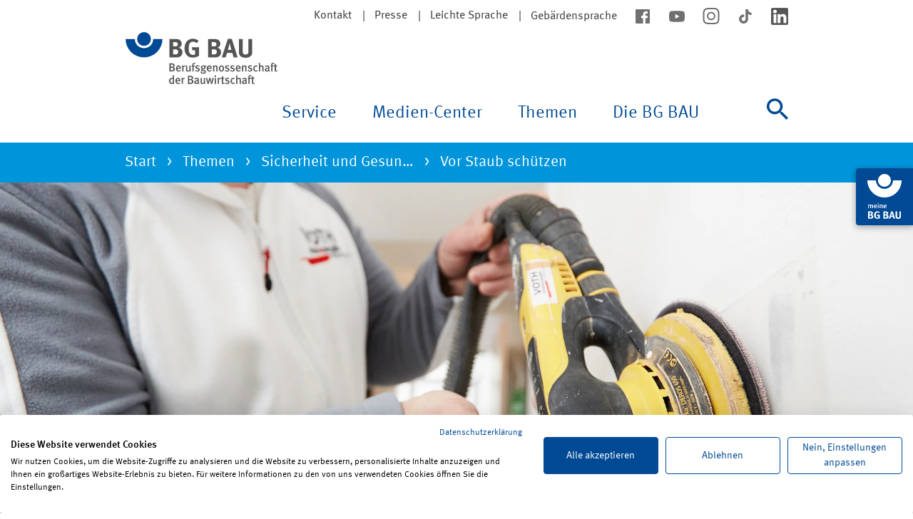

--- FILE ---
content_type: text/html; charset=utf-8
request_url: https://www.bgbau.de/themen/sicherheit-und-gesundheit/staub
body_size: 14456
content:
<!DOCTYPE html> <html lang="de"> <head> <meta charset="utf-8"> <!-- This website is powered by TYPO3 - inspiring people to share! TYPO3 is a free open source Content Management Framework initially created by Kasper Skaarhoj and licensed under GNU/GPL. TYPO3 is copyright 1998-2026 of Kasper Skaarhoj. Extensions are copyright of their respective owners. Information and contribution at https://typo3.org/ --> <link rel="icon" href="/favicon.ico" type="image/x-icon"> <title>Vor Staub sch&uuml;tzen | BG BAU - Berufsgenossenschaft der Bauwirtschaft</title> <meta name="generator" content="TYPO3 CMS"> <meta name="description" content="Der Gefahrstoff Staub wird h&auml;ufig untersch&auml;tzt. Doch bereits kleine Mengen k&ouml;nnen gesundheitssch&auml;dlich sein. Erfahren Sie mehr &uuml;ber Risiken und Schutzma&szlig;nahmen."> <meta property="og:locale" content="de_DE"> <meta property="og:type" content="website"> <meta property="og:site_name" content="BG BAU - Berufsgenossenschaft der Bauwirtschaft"> <meta property="og:title" content="Staub"> <meta property="og:url" content="https://www.bgbau.de/themen/sicherheit-und-gesundheit/staub"> <meta property="og:description" content="Der Gefahrstoff Staub wird h&auml;ufig untersch&auml;tzt. Doch bereits kleine Mengen k&ouml;nnen gesundheitssch&auml;dlich sein. Erfahren Sie mehr &uuml;ber Risiken und Schutzma&szlig;nahmen."> <meta property="og:image" content="https://www.bgbau.de/?storage=2&amp;amp;identifier=%2F391799&amp;amp;eID=sixomc_filecontent&amp;amp;hmac=3b6b67f3cb3a9dc7ad9292920ed55f84bd7dc73b"> <meta name="twitter:card" content="summary"> <meta name="twitter:image" content="https://www.bgbau.de/?storage=2&amp;amp;identifier=%2F391799&amp;amp;eID=sixomc_filecontent&amp;amp;hmac=3b6b67f3cb3a9dc7ad9292920ed55f84bd7dc73b"> <link rel="stylesheet" href="/typo3temp/assets/css/120444cf02f2bf898379fed46161168a.css?1744672278" media="all"> <link rel="stylesheet" href="/_assets/da037883643583719ff1c16a170c14d9/Css/shariff.min.css?1768840215" media="all"> <link rel="stylesheet" href="/_assets/5eb11cf6ba161863032cc1fa10b6440f/Css/app.css?1768840196" media="all"> <script src="https://consent.cookiefirst.com/sites/bgbau.de-8afc13d5-4611-485e-8c4b-7165daaa6a81/consent.js"></script> <meta name="viewport" content="width=device-width, initial-scale=1, user-scalable=yes"><meta http-equiv="X-UA-Compatible" content="ie=edge"><meta name="referrer" content="strict-origin-when-cross-origin"> <link rel="canonical" href="https://www.bgbau.de/themen/sicherheit-und-gesundheit/staub"> <!-- This site is optimized with the Yoast SEO for TYPO3 plugin - https://yoast.com/typo3-extensions-seo/ --> <script type="application/ld+json">[{"@context":"https:\/\/www.schema.org","@type":"BreadcrumbList","itemListElement":[{"@type":"ListItem","position":1,"item":{"@id":"https:\/\/www.bgbau.de\/","name":"Start"}},{"@type":"ListItem","position":2,"item":{"@id":"https:\/\/www.bgbau.de\/themen","name":"Themen"}},{"@type":"ListItem","position":3,"item":{"@id":"https:\/\/www.bgbau.de\/themen\/sicherheit-und-gesundheit","name":"Sicherheit und Gesundheit"}},{"@type":"ListItem","position":4,"item":{"@id":"https:\/\/www.bgbau.de\/themen\/sicherheit-und-gesundheit\/staub","name":"Staub"}}]}]</script> </head> <body> <div id="browser-notification"> <div class="container"> <div class="row"> <div class="col-12 content text-center"> <p>Der von Ihnen verwendete Browser wird von der BG BAU nicht mehr unterst&uuml;tzt. Es kann daher auf der BG BAU Website zu Darstellungsfehlern kommen.</p> <p></p> </div> </div> </div> </div> <div class="page-header"> <div class="container page-header__container"> <div class="skip-navigation"> <a href="#mainNavigation"> Zur Navigation </a> <a href="#content"> zum Inhalt </a> </div> <div class="page-header__top"> <nav aria-label="Meta"> <ul class="meta-nav meta-nav--stack-mobile"> <li class="meta-nav__item meta-nav__item--seperator"> <a href="/kontakt">Kontakt</a> </li> <li class="meta-nav__item meta-nav__item--seperator"> <a href="/die-bg-bau/presse/presseportal">Presse</a> </li> <li class="meta-nav__item meta-nav__item--seperator"> <a href="/leichte-sprache">Leichte Sprache</a> </li> <li class="meta-nav__item "> <a href="/gebaerdensprache">Geb&auml;rdensprache</a> </li> </ul> </nav> <nav aria-label="Soziale Medien"> <ul class="meta-nav meta-nav--socialmedia"> <li class="meta-nav__item"> <a href="https://www.facebook.com/BgBau" target="_blank" rel="noreferrer"> <img alt="facebook" src="/_assets/5eb11cf6ba161863032cc1fa10b6440f/Images/Icons/icon--facebook.svg" width="24" height="24"> </a> </li> <li class="meta-nav__item"> <a href="https://www.youtube.com/BGBAU1" target="_blank" rel="noreferrer"> <img alt="youtube" src="/_assets/5eb11cf6ba161863032cc1fa10b6440f/Images/Icons/icon--youtube.svg" width="24" height="24"> </a> </li> <li class="meta-nav__item"> <a href="https://www.instagram.com/_BGBAU" target="_blank" rel="noreferrer"> <img alt="instagram" src="/_assets/5eb11cf6ba161863032cc1fa10b6440f/Images/Icons/icon--instagram.svg" width="24" height="23"> </a> </li> <li class="meta-nav__item"> <a href="https://www.tiktok.com/@bg_bau" target="_blank" rel="noreferrer"> <img alt="tiktok" src="/_assets/5eb11cf6ba161863032cc1fa10b6440f/Images/Icons/icon--tiktok.svg" width="24" height="24"> </a> </li> <li class="meta-nav__item"> <a href="https://www.linkedin.com/company/bgbau/" target="_blank" rel="noreferrer"> <img alt="linkedin" src="/_assets/5eb11cf6ba161863032cc1fa10b6440f/Images/Icons/icon--linkedin.svg" width="24" height="24"> </a> </li> </ul> </nav> </div> <div class="page-header__nav" id="mainNavigation"> <nav id="js-main-navbar" class="navbar navbar-expand-lg main-nav" aria-label="Haupt"> <div class="page-header__logo"> <a href="/"> <img alt="BG BAU - Berufsgenossenschaft der Bauwirtschaft" src="/_assets/5eb11cf6ba161863032cc1fa10b6440f/Images/Logo/Logo.svg" width="215" height="73"> </a> </div> <button class="navbar-toggler main-nav-toggle__button" type="button" data-bs-toggle="collapse" data-bs-target="#navbarSupportedContent" aria-controls="navbarSupportedContent" aria-expanded="false" aria-label="Navigation ein-/ausblenden"> <span><i hidden>Navigation ein-/ausblenden</i></span> </button> <div class="collapse navbar-collapse main-nav__content" id="navbarSupportedContent"> <ul class="navbar-nav ms-auto main-nav-list main-nav-list--lvl-1"> <li class="nav-item dropdown main-nav-list__item js-dropdown"> <button class="nav-link dropdown-toggle main-nav-list__title main-nav-list__title--lvl-1" id="navbarDropdown-43" data-bs-toggle="dropdown" aria-haspopup="true" aria-expanded="false"> Service </button> <ul class="dropdown-menu main-nav-list__wrapper main-nav-list main-nav-list--lvl-2 js-dropdown-menu" aria-labelledby="navbarDropdown-43"> <li class="dropdown-submenu main-nav-list__item"> <a href="#" class="nav-link dropdown-toggle main-nav-list__title main-nav-list__title--lvl-2" tabindex="-1"> Bildungsangebote <span></span> </a> <ul class="dropdown-menu main-nav-list main-nav-list--lvl-3"> <li class="main-nav-list__item"> <a class="dropdown-item main-nav-list__link" href="https://seminare.bgbau.de/de/">Seminare</a> </li> <li class="main-nav-list__item"> <a class="dropdown-item main-nav-list__link" href="https://lernportal.bgbau.de/goto.php?target=root_1&amp;client_id=bgbau">Lernportal</a> </li> <li class="main-nav-list__item"> <a class="dropdown-item main-nav-list__link" href="/service/bildungsangebote/bildungsstaetten-der-bg-bau">Bildungseinrichtungen der BG BAU</a> </li> <li class="main-nav-list__item"> <a class="dropdown-item main-nav-list__link" href="/service/bildungsangebote/erste-hilfe-aus-und-fortbildung">Erste Hilfe: Aus- und Fortbildung</a> </li> <li class="main-nav-list__item"> <a class="dropdown-item main-nav-list__link" href="https://seminare.bgbau.de/de/DGUV_Vorschrift_2">Unternehmerseminar</a> </li> <li class="main-nav-list__item"> <a class="dropdown-item main-nav-list__link" href="/service/bildungsangebote/fahrsicherheitstrainings">Fahrsicherheitstrainings</a> </li> <li class="main-nav-list__item"> <a class="dropdown-item main-nav-list__link" href="/service/bildungsangebote/kniekolleg">Kniekolleg</a> </li> <li class="main-nav-list__item"> <a class="dropdown-item main-nav-list__link" href="/service/bildungsangebote/rueckenkolleg">R&uuml;ckenkolleg</a> </li> <li class="main-nav-list__item"> <a class="dropdown-item main-nav-list__link" href="/service/bildungsangebote/hueftkolleg">H&uuml;ftkolleg</a> </li> <li class="main-nav-list__item"> <a class="dropdown-item main-nav-list__link" href="/service/bildungsangebote/schulterkolleg">Schulterkolleg</a> </li> <li class="main-nav-list__item"> <a class="dropdown-item main-nav-list__link" href="/service/bildungsangebote/trainingsprogramm-geruestpruefung">Trainingsprogramm Ger&uuml;stkontrolle</a> </li> <li class="main-nav-list__item"> <a class="dropdown-item main-nav-list__link" href="/service/bildungsangebote/sicher-und-gesund-in-der-ausbildung">sicher + gesund in der Ausbildung</a> </li> </ul> </li> <li class="dropdown-submenu main-nav-list__item"> <a href="#" class="nav-link dropdown-toggle main-nav-list__title main-nav-list__title--lvl-2" tabindex="-1"> Angebote <span></span> </a> <ul class="dropdown-menu main-nav-list main-nav-list--lvl-3"> <li class="main-nav-list__item"> <a class="dropdown-item main-nav-list__link" href="/service/angebote/arbeitsschutzpraemien">Arbeitsschutzpr&auml;mien</a> </li> <li class="main-nav-list__item"> <a class="dropdown-item main-nav-list__link" href="/service/angebote/ergonomische-loesungen">Ergonomische L&ouml;sungen</a> </li> <li class="main-nav-list__item"> <a class="dropdown-item main-nav-list__link" href="/service/angebote/asd-der-bg-bau">ASD der BG BAU</a> </li> <li class="main-nav-list__item"> <a class="dropdown-item main-nav-list__link" href="/service/angebote/informationen-fuer-planer">Informationen zum Arbeitsschutz f&uuml;r Fachplaner</a> </li> <li class="main-nav-list__item"> <a class="dropdown-item main-nav-list__link" href="/service/angebote/bg-bau-karte-bestellen">BG BAU-Karte bestellen</a> </li> <li class="main-nav-list__item"> <a class="dropdown-item main-nav-list__link" href="/service/angebote/betriebliche-erklaerung">Betriebliche Erkl&auml;rung</a> </li> <li class="main-nav-list__item"> <a class="dropdown-item main-nav-list__link" href="/service/angebote/ams-bau-arbeitsschutzmanagementsystem">AMS BAU - Arbeitsschutzmanagementsystem</a> </li> <li class="main-nav-list__item"> <a class="dropdown-item main-nav-list__link" href="https://www.bgbau-medien.de/handlungshilfen_gb/index.html">Online-Handlungshilfen zur Gef&auml;hrdungsbeurteilung</a> </li> <li class="main-nav-list__item"> <a class="dropdown-item main-nav-list__link" href="http://www.wingisonline.de">WINGIS online - Gefahrstoff-Informationssystem</a> </li> <li class="main-nav-list__item"> <a class="dropdown-item main-nav-list__link" href="/service/angebote/pruefung-und-zertifizierung">Pr&uuml;fung und Zertifizierung</a> </li> <li class="main-nav-list__item"> <a class="dropdown-item main-nav-list__link" href="https://www.bau-auf-sicherheit.de/">BAU AUF SICHERHEIT. BAU AUF DICH.</a> </li> <li class="main-nav-list__item"> <a class="dropdown-item main-nav-list__link" href="/service/angebote/berufskrankheiten-vermeiden-gesund-arbeiten-besser-leben">Gesund arbeiten. Besser leben.</a> </li> </ul> </li> <li class="dropdown-submenu main-nav-list__item"> <a href="#" class="nav-link dropdown-toggle main-nav-list__title main-nav-list__title--lvl-2" tabindex="-1"> H&auml;ufig nachgefragt <span></span> </a> <ul class="dropdown-menu main-nav-list main-nav-list--lvl-3"> <li class="main-nav-list__item"> <a class="dropdown-item main-nav-list__link" href="/service/haeufig-nachgefragt/unfallversicherung-a-z">Unfallversicherung A-Z</a> </li> <li class="main-nav-list__item"> <a class="dropdown-item main-nav-list__link" href="/service/haeufig-nachgefragt/hotline-fuer-arbeitssicherheit-und-gesundheitsschutz">Pr&auml;ventionshotline f&uuml;r Arbeitssicherheit und Gesundheitsschutz</a> </li> <li class="main-nav-list__item"> <a class="dropdown-item main-nav-list__link" href="/service/angebote/arbeitsschutzpraemien">Arbeitsschutzpr&auml;mie beantragen</a> </li> <li class="main-nav-list__item"> <a class="dropdown-item main-nav-list__link" href="/service/haeufig-nachgefragt/schwarzarbeit-verdachtsfaelle-melden">Schwarzarbeit bek&auml;mpfen</a> </li> <li class="main-nav-list__item"> <a class="dropdown-item main-nav-list__link" href="/service/haeufig-nachgefragt/durchgangsaerztin-oder-durchgangsarzt-suchen">Durchgangsarzt suchen</a> </li> <li class="main-nav-list__item"> <a class="dropdown-item main-nav-list__link" href="/service/haeufig-nachgefragt/unfall-melden">Unfall melden</a> </li> <li class="main-nav-list__item"> <a class="dropdown-item main-nav-list__link" href="/themen/versicherungsschutz-und-leistungen/berufskrankheiten">Berufskrankheit melden</a> </li> <li class="main-nav-list__item"> <a class="dropdown-item main-nav-list__link" href="/themen/versicherungsschutz-und-leistungen/fahrtkostenerstattung">Fahrtkostenerstattung beantragen</a> </li> <li class="main-nav-list__item"> <a class="dropdown-item main-nav-list__link" href="/service/haeufig-nachgefragt/unternehmen-anmelden">Unternehmen anmelden</a> </li> <li class="main-nav-list__item"> <a class="dropdown-item main-nav-list__link" href="/themen/mitgliedschaft-und-beitrag/unbedenklichkeitsbescheinigung">Unbedenklichkeitsbescheinigung anfordern</a> </li> <li class="main-nav-list__item"> <a class="dropdown-item main-nav-list__link" href="/service/haeufig-nachgefragt/privates-bauvorhaben-anmelden">Privates Bauvorhaben anmelden</a> </li> <li class="main-nav-list__item"> <a class="dropdown-item main-nav-list__link" href="https://online-antwort.meine.bgbau.de/start">Online-Formulare</a> </li> <li class="main-nav-list__item"> <a class="dropdown-item main-nav-list__link" href="/service/haeufig-nachgefragt/haeufig-gestellte-fragen">H&auml;ufig gestellte Fragen</a> </li> </ul> </li> </ul> </li> <li class="nav-item dropdown main-nav-list__item js-dropdown"> <button class="nav-link dropdown-toggle main-nav-list__title main-nav-list__title--lvl-1" id="navbarDropdown-3114" data-bs-toggle="dropdown" aria-haspopup="true" aria-expanded="false"> Medien-Center </button> <ul class="dropdown-menu main-nav-list__wrapper main-nav-list main-nav-list--lvl-2 js-dropdown-menu" aria-labelledby="navbarDropdown-3114"> <li class="dropdown-submenu main-nav-list__item"> <a href="#" class="nav-link dropdown-toggle main-nav-list__title main-nav-list__title--lvl-2" tabindex="-1"> Vorschriften und Regeln <span></span> </a> <ul class="dropdown-menu main-nav-list main-nav-list--lvl-3"> <li class="main-nav-list__item"> <a class="dropdown-item main-nav-list__link" href="/medien-center/vorschriften-und-regeln/staatliches-und-eu-recht">Staatliches und EU-Recht</a> </li> <li class="main-nav-list__item"> <a class="dropdown-item main-nav-list__link" href="https://www.bgbau.de/service/angebote/medien-center-suche/suche/suche-id/e01087ec56248dc1047e21644e3e4633/filter-ausblenden/ja">DGUV Vorschriften</a> </li> <li class="main-nav-list__item"> <a class="dropdown-item main-nav-list__link" href="https://www.bgbau.de/service/angebote/medien-center-suche/suche/suche-id/8f209139383ca9efd23751d50e6692c1/filter-ausblenden/ja">DGUV Regeln</a> </li> <li class="main-nav-list__item"> <a class="dropdown-item main-nav-list__link" href="https://www.bgbau.de/service/angebote/medien-center-suche/suche/suche-id/22422d16af81856321de8836e9c5cdf3/filter-ausblenden/ja">DGUV Branchenregeln</a> </li> <li class="main-nav-list__item"> <a class="dropdown-item main-nav-list__link" href="https://www.bgbau.de/service/angebote/medien-center-suche/suche/suche-id/8b9cb2cb5d10f8970bd2f1a7a42b02a5/filter-ausblenden/ja">DGUV Informationen</a> </li> <li class="main-nav-list__item"> <a class="dropdown-item main-nav-list__link" href="https://www.bgbau.de/service/angebote/medien-center-suche/suche/suche-id/1ee9fe7b34170c1da25671fa9de164c6/filter-ausblenden/ja">DGUV Grunds&auml;tze</a> </li> </ul> </li> <li class="dropdown-submenu main-nav-list__item"> <a href="#" class="nav-link dropdown-toggle main-nav-list__title main-nav-list__title--lvl-2" tabindex="-1"> Bausteine und Merkhefte <span></span> </a> <ul class="dropdown-menu main-nav-list main-nav-list--lvl-3"> <li class="main-nav-list__item"> <a class="dropdown-item main-nav-list__link" href="https://www.bgbau.de/service/angebote/medien-center-suche/suche/suche-id/b9bd9b7e111248e689d6abbd63e0fbb9/filter-ausblenden/ja">Bausteine sehen + verstehen in 12 Sprachen</a> </li> <li class="main-nav-list__item"> <a class="dropdown-item main-nav-list__link" href="https://www.bgbau.de/service/angebote/medien-center-suche/medium/bausteine-app">Bausteine-App</a> </li> <li class="main-nav-list__item"> <a class="dropdown-item main-nav-list__link" href="https://www.bgbau.de/service/angebote/medien-center-suche/medium/bausteine-ordner-mit-allen-einzelbausteinen">Bausteine-Ordner</a> </li> <li class="main-nav-list__item"> <a class="dropdown-item main-nav-list__link" href="https://www.bgbau.de/service/angebote/medien-center-suche/suche/suche-id/50475a6cdfd6a3ff7b848f47c584fc01/filter-ausblenden/ja">Baustein-Merkhefte</a> </li> <li class="main-nav-list__item"> <a class="dropdown-item main-nav-list__link" href="https://www.bgbau.de/service/angebote/medien-center-suche/suche/suche-id/36d75af3063820aebf0c0b9189dc30d8/filter-ausblenden/ja">Bausteine Allgemeines A</a> </li> <li class="main-nav-list__item"> <a class="dropdown-item main-nav-list__link" href="https://www.bgbau.de/service/angebote/medien-center-suche/suche/suche-id/51d2abe772db23e9d77ad32809a287b6/filter-ausblenden/ja">Bausteine Arbeitsmittel B</a> </li> <li class="main-nav-list__item"> <a class="dropdown-item main-nav-list__link" href="https://www.bgbau.de/service/angebote/medien-center-suche/suche/suche-id/2d2d5c5ca85d8bf60ca77c7eb440e2aa/filter-ausblenden/ja">Bausteine Arbeitsverfahren C</a> </li> <li class="main-nav-list__item"> <a class="dropdown-item main-nav-list__link" href="https://www.bgbau.de/service/angebote/medien-center-suche/suche/suche-id/66e5c598d7b12ddf2201fb6877c40b5d/filter-ausblenden/ja">Bausteine Gesundheitsschutz D</a> </li> <li class="main-nav-list__item"> <a class="dropdown-item main-nav-list__link" href="https://www.bgbau.de/service/angebote/medien-center-suche/suche/suche-id/9b107d262415e47a0d6c40b42c09956b/filter-ausblenden/ja">Bausteine Pers&ouml;nliche Schutzausr&uuml;stung E</a> </li> <li class="main-nav-list__item"> <a class="dropdown-item main-nav-list__link" href="https://www.bgbau.de/service/angebote/medien-center-suche/suche/suche-id/0f47a43f79e82ed58406e6117d136d31/filter-ausblenden/ja">Bausteine Formulare F</a> </li> <li class="main-nav-list__item"> <a class="dropdown-item main-nav-list__link" href="https://www.bgbau.de/service/angebote/medien-center-suche/suche/suche-id/c47bb604681572d89d15c37933d96148/filter-ausblenden/ja">Bausteine BG-Grundlagen G</a> </li> <li class="main-nav-list__item"> <a class="dropdown-item main-nav-list__link" href="https://www.bgbau.de/service/angebote/medien-center-suche/suche/suche-id/8ce118919a8ea1db1775af5f9fd48109/filter-ausblenden/ja">Bausteine Tabellen H</a> </li> <li class="main-nav-list__item"> <a class="dropdown-item main-nav-list__link" href="/medien-center/bausteine-und-merkhefte/was-sind-bausteine">Was sind Bausteine?</a> </li> </ul> </li> <li class="dropdown-submenu main-nav-list__item"> <a href="#" class="nav-link dropdown-toggle main-nav-list__title main-nav-list__title--lvl-2" tabindex="-1"> Weitere Informationen und Medien <span></span> </a> <ul class="dropdown-menu main-nav-list main-nav-list--lvl-3"> <li class="main-nav-list__item"> <a class="dropdown-item main-nav-list__link" href="/medien-center/weitere-informationen-und-medien/health-and-safety-information-in-shqip-arabic-blgarski-english-francais-ellinika-italiano-hrvatski-polski-portugues-romaneste-pysskii-cesky-tuerkce-ukrajinska-and-magyar">Health and safety information in various languages</a> </li> <li class="main-nav-list__item"> <a class="dropdown-item main-nav-list__link" href="/service/angebote/medien-center-suche">Medien-Center Suche</a> </li> <li class="main-nav-list__item"> <a class="dropdown-item main-nav-list__link" href="/medien-center/weitere-informationen-und-medien/neue-und-aktualisierte-medien">Neue und aktualisierte Medien</a> </li> <li class="main-nav-list__item"> <a class="dropdown-item main-nav-list__link" href="https://www.bgbau.de/service/angebote/medien-center-suche/suche/suche-id/84226a3a1ddb1a7ee43d129d37cd80d5/filter-ausblenden/ja">Gef&auml;hrdungsbeurteilungen</a> </li> <li class="main-nav-list__item"> <a class="dropdown-item main-nav-list__link" href="https://www.bgbau.de/service/angebote/medien-center-suche/#c8370">Arbeitshilfen und Formulare</a> </li> <li class="main-nav-list__item"> <a class="dropdown-item main-nav-list__link" href="https://www.bgbau.de/service/angebote/medien-center-suche/suche/suche-id/830142ec0b6c7771edc54abdb1c46686/filter-ausblenden/ja">Checklisten</a> </li> <li class="main-nav-list__item"> <a class="dropdown-item main-nav-list__link" href="https://www.bgbau.de/service/angebote/medien-center-suche/suche/suche-id/876e1fe47d28dc60ef027e9995a22e61/filter-ausblenden/ja">Aufkleber, Infokarten und Pr&uuml;fplaketten</a> </li> <li class="main-nav-list__item"> <a class="dropdown-item main-nav-list__link" href="https://www.bgbau.de/service/angebote/medien-center-suche/suche/suche-id/8fc4d26309d541b5918f1a28acd55d69/filter-ausblenden/ja">Aush&auml;nge und Poster</a> </li> <li class="main-nav-list__item"> <a class="dropdown-item main-nav-list__link" href="https://www.bgbau.de/service/angebote/medien-center-suche/#c21426">Zeitschriften</a> </li> <li class="main-nav-list__item"> <a class="dropdown-item main-nav-list__link" href="https://www.bgbau.de/service/angebote/medien-center-suche/suche/suche-id/23ff5bac10e3b35c7504a1a7246c7ef1/filter-ausblenden/ja">Apps</a> </li> <li class="main-nav-list__item"> <a class="dropdown-item main-nav-list__link" href="https://www.bgbau.de/service/angebote/medien-center-suche/suche/suche-id/b4efdb155f9779b36c7e0d6fe5672786/filter-ausblenden/ja">BAU AUF SICHERHEIT. BAU AUF DICH.</a> </li> <li class="main-nav-list__item"> <a class="dropdown-item main-nav-list__link" href="/medien-center/weitere-informationen-und-medien/haeufige-fragen-zu-den-medien-der-bg-bau">H&auml;ufige Fragen zu den Medien der BG BAU</a> </li> </ul> </li> </ul> </li> <li class="nav-item dropdown main-nav-list__item js-dropdown"> <button class="nav-link dropdown-toggle main-nav-list__title main-nav-list__title--lvl-1" id="navbarDropdown-42" data-bs-toggle="dropdown" aria-haspopup="true" aria-expanded="false"> Themen </button> <ul class="dropdown-menu main-nav-list__wrapper main-nav-list main-nav-list--lvl-2 js-dropdown-menu" aria-labelledby="navbarDropdown-42"> <li class="dropdown-submenu main-nav-list__item"> <a href="#" class="nav-link dropdown-toggle main-nav-list__title main-nav-list__title--lvl-2" tabindex="-1"> Sicherheit und Gesundheit <span></span> </a> <ul class="dropdown-menu main-nav-list main-nav-list--lvl-3"> <li class="main-nav-list__item"> <a class="dropdown-item main-nav-list__link" href="/themen/sicherheit-und-gesundheit/absturz">Absturz</a> </li> <li class="main-nav-list__item"> <a class="dropdown-item main-nav-list__link" href="/themen/sicherheit-und-gesundheit/arbeitsmedizinische-vorsorge">Arbeitsmedizinische Vorsorge</a> </li> <li class="main-nav-list__item"> <a class="dropdown-item main-nav-list__link" href="/themen/sicherheit-und-gesundheit/arbeitsschutz-organisieren">Arbeitsschutz organisieren</a> </li> <li class="main-nav-list__item"> <a class="dropdown-item main-nav-list__link" href="/themen/sicherheit-und-gesundheit/asbest">Asbest</a> </li> <li class="main-nav-list__item"> <a class="dropdown-item main-nav-list__link" href="/themen/sicherheit-und-gesundheit/ergonomisches-arbeiten">Ergonomisches Arbeiten</a> </li> <li class="main-nav-list__item"> <a class="dropdown-item main-nav-list__link" href="/themen/sicherheit-und-gesundheit/branche-reinigungsgewerbe">Geb&auml;udereinigung</a> </li> <li class="main-nav-list__item"> <a class="dropdown-item main-nav-list__link" href="/themen/sicherheit-und-gesundheit/gefahrstoffe">Gefahrstoffe</a> </li> <li class="main-nav-list__item"> <a class="dropdown-item main-nav-list__link" href="/themen/sicherheit-und-gesundheit/gefaehrdungsbeurteilung">Gef&auml;hrdungsbeurteilung</a> </li> <li class="main-nav-list__item"> <a class="dropdown-item main-nav-list__link" href="/themen/sicherheit-und-gesundheit/gesundheitsschutz">Gesundheitsschutz</a> </li> <li class="main-nav-list__item"> <a class="dropdown-item main-nav-list__link" href="/themen/sicherheit-und-gesundheit/herbst-und-winter">Herbst und Winter</a> </li> <li class="main-nav-list__item"> <a class="dropdown-item main-nav-list__link" href="/themen/sicherheit-und-gesundheit/laerm-und-vibrationen">L&auml;rm und Vibrationen</a> </li> <li class="main-nav-list__item"> <a class="dropdown-item main-nav-list__link" href="/themen/sicherheit-und-gesundheit/maschinen">Maschinen</a> </li> <li class="main-nav-list__item"> <a class="dropdown-item main-nav-list__link" href="/themen/sicherheit-und-gesundheit/psychische-belastung">Psychische Belastung</a> </li> <li class="main-nav-list__item"> <a class="dropdown-item main-nav-list__link" href="/themen/sicherheit-und-gesundheit/staub">Staub</a> </li> <li class="main-nav-list__item"> <a class="dropdown-item main-nav-list__link" href="/themen/sicherheit-und-gesundheit/unwetter">Unwetter, Sturm und Gewitter</a> </li> <li class="main-nav-list__item"> <a class="dropdown-item main-nav-list__link" href="/themen/sicherheit-und-gesundheit/uv-strahlung-hitze">UV-Strahlung</a> </li> <li class="main-nav-list__item"> <a class="dropdown-item main-nav-list__link" href="/themen/sicherheit-und-gesundheit/verkehrssicherheit">Verkehrssicherheit</a> </li> <li class="main-nav-list__item"> <a class="dropdown-item main-nav-list__link" href="/themen/sicherheit-und-gesundheit/vorschriften-und-regeln">Vorschriften und Regeln</a> </li> </ul> </li> <li class="dropdown-submenu main-nav-list__item"> <a href="#" class="nav-link dropdown-toggle main-nav-list__title main-nav-list__title--lvl-2" tabindex="-1"> Versicherungsschutz und Leistungen <span></span> </a> <ul class="dropdown-menu main-nav-list main-nav-list--lvl-3"> <li class="main-nav-list__item"> <a class="dropdown-item main-nav-list__link" href="/themen/versicherungsschutz-und-leistungen/arbeits-und-wegeunfall">Arbeits- und Wegeunfall</a> </li> <li class="main-nav-list__item"> <a class="dropdown-item main-nav-list__link" href="/themen/versicherungsschutz-und-leistungen/berufskrankheiten">Berufskrankheiten</a> </li> <li class="main-nav-list__item"> <a class="dropdown-item main-nav-list__link" href="/themen/versicherungsschutz-und-leistungen/ausland">Ausland</a> </li> <li class="main-nav-list__item"> <a class="dropdown-item main-nav-list__link" href="/themen/versicherungsschutz-und-leistungen/versicherte-personen">Versicherte Personen</a> </li> <li class="main-nav-list__item"> <a class="dropdown-item main-nav-list__link" href="/themen/versicherungsschutz-und-leistungen/heilbehandlung-und-rehabilitation">Heilbehandlung und medizinische Rehabilitation</a> </li> <li class="main-nav-list__item"> <a class="dropdown-item main-nav-list__link" href="/themen/versicherungsschutz-und-leistungen/pflege">Pflege</a> </li> <li class="main-nav-list__item"> <a class="dropdown-item main-nav-list__link" href="/themen/versicherungsschutz-und-leistungen/berufliche-und-soziale-rehabilitation">Berufliche und soziale Rehabilitation</a> </li> <li class="main-nav-list__item"> <a class="dropdown-item main-nav-list__link" href="/themen/versicherungsschutz-und-leistungen/seminar-mobil-aber-klar">Seminar "Mobil? Aber klar!"</a> </li> <li class="main-nav-list__item"> <a class="dropdown-item main-nav-list__link" href="/themen/versicherungsschutz-und-leistungen/persoenliches-budget">Pers&ouml;nliches Budget</a> </li> <li class="main-nav-list__item"> <a class="dropdown-item main-nav-list__link" href="/themen/versicherungsschutz-und-leistungen/fahrtkostenerstattung">Fahrtkostenerstattung</a> </li> <li class="main-nav-list__item"> <a class="dropdown-item main-nav-list__link" href="/themen/versicherungsschutz-und-leistungen/verletztengeld-und-uebergangsgeld">Verletztengeld und &Uuml;bergangsgeld</a> </li> <li class="main-nav-list__item"> <a class="dropdown-item main-nav-list__link" href="/themen/versicherungsschutz-und-leistungen/renten-und-abfindungen">Renten und Abfindungen</a> </li> <li class="main-nav-list__item"> <a class="dropdown-item main-nav-list__link" href="/themen/versicherungsschutz-und-leistungen/leistungen-fuer-hinterbliebene">Leistungen f&uuml;r Hinterbliebene</a> </li> <li class="main-nav-list__item"> <a class="dropdown-item main-nav-list__link" href="/themen/versicherungsschutz-und-leistungen/psychologische-unterstuetzung-in-krisensituationen">Psychologische Unterst&uuml;tzung in Krisensituationen</a> </li> <li class="main-nav-list__item"> <a class="dropdown-item main-nav-list__link" href="/themen/versicherungsschutz-und-leistungen/ich-und-die-bg-bau">Ich und die BG BAU</a> </li> </ul> </li> <li class="dropdown-submenu main-nav-list__item"> <a href="#" class="nav-link dropdown-toggle main-nav-list__title main-nav-list__title--lvl-2" tabindex="-1"> Mitgliedschaft und Beitrag <span></span> </a> <ul class="dropdown-menu main-nav-list main-nav-list--lvl-3"> <li class="main-nav-list__item"> <a class="dropdown-item main-nav-list__link" href="/themen/mitgliedschaft-und-beitrag/pflichtversicherung-fuer-unternehmen">Pflichtversicherung f&uuml;r Unternehmen</a> </li> <li class="main-nav-list__item"> <a class="dropdown-item main-nav-list__link" href="/themen/mitgliedschaft-und-beitrag/pflichtversicherung-fuer-private-bauvorhaben">Pflichtversicherung f&uuml;r private Bauvorhaben</a> </li> <li class="main-nav-list__item"> <a class="dropdown-item main-nav-list__link" href="/themen/mitgliedschaft-und-beitrag/unternehmensnummer">Unternehmensnummer</a> </li> <li class="main-nav-list__item"> <a class="dropdown-item main-nav-list__link" href="/themen/mitgliedschaft-und-beitrag/freiwillige-versicherung">Freiwillige Versicherung</a> </li> <li class="main-nav-list__item"> <a class="dropdown-item main-nav-list__link" href="/themen/mitgliedschaft-und-beitrag/beitrag-fuer-unternehmen">Beitrag f&uuml;r Unternehmen</a> </li> <li class="main-nav-list__item"> <a class="dropdown-item main-nav-list__link" href="/themen/mitgliedschaft-und-beitrag/beitrag-fuer-private-bauvorhaben">Beitrag f&uuml;r private Bauvorhaben</a> </li> <li class="main-nav-list__item"> <a class="dropdown-item main-nav-list__link" href="/themen/mitgliedschaft-und-beitrag/gefahrtarif">Gefahrtarif</a> </li> <li class="main-nav-list__item"> <a class="dropdown-item main-nav-list__link" href="/themen/mitgliedschaft-und-beitrag/lohnnachweis">Lohnnachweis</a> </li> <li class="main-nav-list__item"> <a class="dropdown-item main-nav-list__link" href="/themen/mitgliedschaft-und-beitrag/unbedenklichkeitsbescheinigung">Unbedenklichkeitsbescheinigung</a> </li> <li class="main-nav-list__item"> <a class="dropdown-item main-nav-list__link" href="/themen/mitgliedschaft-und-beitrag/merkblaetter-1">Merkbl&auml;tter</a> </li> </ul> </li> </ul> </li> <li class="nav-item dropdown main-nav-list__item js-dropdown"> <button class="nav-link dropdown-toggle main-nav-list__title main-nav-list__title--lvl-1" id="navbarDropdown-54" data-bs-toggle="dropdown" aria-haspopup="true" aria-expanded="false"> Die BG&nbsp;BAU </button> <ul class="dropdown-menu main-nav-list__wrapper main-nav-list main-nav-list--lvl-2 js-dropdown-menu" aria-labelledby="navbarDropdown-54"> <li class="dropdown-submenu main-nav-list__item"> <a href="#" class="nav-link dropdown-toggle main-nav-list__title main-nav-list__title--lvl-2" tabindex="-1"> &Uuml;ber uns <span></span> </a> <ul class="dropdown-menu main-nav-list main-nav-list--lvl-3"> <li class="main-nav-list__item"> <a class="dropdown-item main-nav-list__link" href="/die-bg-bau/ueber-uns/aufgaben-und-satzung">Aufgaben und Satzung</a> </li> <li class="main-nav-list__item"> <a class="dropdown-item main-nav-list__link" href="/die-bg-bau/ueber-uns/selbstverwaltung">Selbstverwaltung</a> </li> <li class="main-nav-list__item"> <a class="dropdown-item main-nav-list__link" href="/die-bg-bau/ueber-uns/hauptgeschaeftsfuehrung">Hauptgesch&auml;ftsf&uuml;hrung</a> </li> <li class="main-nav-list__item"> <a class="dropdown-item main-nav-list__link" href="/die-bg-bau/ueber-uns/standorte">Standorte</a> </li> <li class="main-nav-list__item"> <a class="dropdown-item main-nav-list__link" href="/die-bg-bau/ueber-uns/finanzierung">Finanzierung</a> </li> <li class="main-nav-list__item"> <a class="dropdown-item main-nav-list__link" href="/die-bg-bau/ueber-uns/zahlen-daten-fakten">Zahlen, Daten, Fakten</a> </li> <li class="main-nav-list__item"> <a class="dropdown-item main-nav-list__link" href="/die-bg-bau/ueber-uns/bekanntmachungen">Bekanntmachungen</a> </li> <li class="main-nav-list__item"> <a class="dropdown-item main-nav-list__link" href="/termine">Messen und Veranstaltungen</a> </li> <li class="main-nav-list__item"> <a class="dropdown-item main-nav-list__link" href="/die-bg-bau/ueber-uns/netzwerk-und-kooperationen">Netzwerk und Kooperationen</a> </li> <li class="main-nav-list__item"> <a class="dropdown-item main-nav-list__link" href="/die-bg-bau/ueber-uns/oeffentliche-ausschreibungen">&Ouml;ffentliche Ausschreibungen</a> </li> </ul> </li> <li class="dropdown-submenu main-nav-list__item"> <a href="#" class="nav-link dropdown-toggle main-nav-list__title main-nav-list__title--lvl-2" tabindex="-1"> Karriere <span></span> </a> <ul class="dropdown-menu main-nav-list main-nav-list--lvl-3"> <li class="main-nav-list__item"> <a class="dropdown-item main-nav-list__link" href="/die-bg-bau/karriere/karriereportal">Karriereportal</a> </li> <li class="main-nav-list__item"> <a class="dropdown-item main-nav-list__link" href="/die-bg-bau/karriere/stellenangebote">Stellenangebote</a> </li> </ul> </li> <li class="dropdown-submenu main-nav-list__item"> <a href="#" class="nav-link dropdown-toggle main-nav-list__title main-nav-list__title--lvl-2" tabindex="-1"> Presse <span></span> </a> <ul class="dropdown-menu main-nav-list main-nav-list--lvl-3"> <li class="main-nav-list__item"> <a class="dropdown-item main-nav-list__link" href="/die-bg-bau/presse/presseportal">Presseportal</a> </li> <li class="main-nav-list__item"> <a class="dropdown-item main-nav-list__link" href="/die-bg-bau/presse/pressekontakt">Pressekontakt</a> </li> <li class="main-nav-list__item"> <a class="dropdown-item main-nav-list__link" href="/die-bg-bau/presse/hinweise-zu-pressebildern-und-bg-bau-signet">Hinweise zu Pressebildern und BG BAU Signet</a> </li> <li class="main-nav-list__item"> <a class="dropdown-item main-nav-list__link" href="/die-bg-bau/presse/newsletter">Newsletter</a> </li> </ul> </li> </ul> </li> </ul> <nav aria-label="Meta"> <ul class="meta-nav meta-nav--stack-mobile"> <li class="meta-nav__item meta-nav__item--seperator"> <a href="/kontakt">Kontakt</a> </li> <li class="meta-nav__item meta-nav__item--seperator"> <a href="/die-bg-bau/presse/presseportal">Presse</a> </li> <li class="meta-nav__item meta-nav__item--seperator"> <a href="/leichte-sprache">Leichte Sprache</a> </li> <li class="meta-nav__item "> <a href="/gebaerdensprache">Geb&auml;rdensprache</a> </li> </ul> </nav> <nav aria-label="Soziale Medien"> <ul class="meta-nav meta-nav--socialmedia"> <li class="meta-nav__item"> <a href="https://www.facebook.com/BgBau" target="_blank" rel="noreferrer"> <img alt="facebook" src="/_assets/5eb11cf6ba161863032cc1fa10b6440f/Images/Icons/icon--facebook.svg" width="24" height="24"> </a> </li> <li class="meta-nav__item"> <a href="https://www.youtube.com/BGBAU1" target="_blank" rel="noreferrer"> <img alt="youtube" src="/_assets/5eb11cf6ba161863032cc1fa10b6440f/Images/Icons/icon--youtube.svg" width="24" height="24"> </a> </li> <li class="meta-nav__item"> <a href="https://www.instagram.com/_BGBAU" target="_blank" rel="noreferrer"> <img alt="instagram" src="/_assets/5eb11cf6ba161863032cc1fa10b6440f/Images/Icons/icon--instagram.svg" width="24" height="23"> </a> </li> <li class="meta-nav__item"> <a href="https://www.tiktok.com/@bg_bau" target="_blank" rel="noreferrer"> <img alt="tiktok" src="/_assets/5eb11cf6ba161863032cc1fa10b6440f/Images/Icons/icon--tiktok.svg" width="24" height="24"> </a> </li> <li class="meta-nav__item"> <a href="https://www.linkedin.com/company/bgbau/" target="_blank" rel="noreferrer"> <img alt="linkedin" src="/_assets/5eb11cf6ba161863032cc1fa10b6440f/Images/Icons/icon--linkedin.svg" width="24" height="24"> </a> </li> </ul> </nav> </div> </nav> </div> <div class="searchbar__toggle-container"> <button class="search-toggle js-searchbar__toggle searchbar__toggle" aria-label="Suche"> <svg xmlns="http://www.w3.org/2000/svg" width="30" height="30" viewbox="0 0 29.15 29.15" aria-labelledby="searchToggleTitle"> <title id="searchToggleTitle">Suche</title> <path style="fill: #004994;" d="M23.833,21.333H22.517l-.467-.45a10.85,10.85,0,1,0-1.167,1.167l.45.467v1.317l8.333,8.317,2.483-2.483Zm-10,0a7.5,7.5,0,1,1,7.5-7.5A7.49,7.49,0,0,1,13.833,21.333Z" transform="translate(-3 -3)"></path> </svg> <span class="sr-only visually-hidden">Suche</span> </button> </div> <div class="page-header__search js-page-header__search"> <div class="container page-header__search-container"> <form enctype="multipart/form-data" method="get" data-masked-search="tx_elasticsearch_search" class="search-form form-group"> <div data-identifier-request-url="/suche"></div> <label class="sr-only visually-hidden form-label" for="search-field">Suche</label> <input type="text" class="searchbar__input searchbar__input__padding-left form-control" id="search-field" name="tx_elasticsearch_search[q]" placeholder="Suchbegriff oder Webcode" autofocus="autofocus" aria-label="Suchbegriff oder Webcode"> <button class="searchbar__button btn" type="submit" name="Submit" value="Submit"> <svg xmlns="http://www.w3.org/2000/svg" width="30" height="30" viewbox="0 0 29.15 29.15" aria-labelledby="searchButtonTitle"> <title id="searchButtonTitle">Suche</title> <path style="fill: #004994;" d="M23.833,21.333H22.517l-.467-.45a10.85,10.85,0,1,0-1.167,1.167l.45.467v1.317l8.333,8.317,2.483-2.483Zm-10,0a7.5,7.5,0,1,1,7.5-7.5A7.49,7.49,0,0,1,13.833,21.333Z" transform="translate(-3 -3)"></path> </svg> <span class="sr-only visually-hidden">Suche</span> </button> </form> </div> </div> </div> </div> <div class="breadcrumb__container bg-secondary"> <nav class="container" aria-label="breadcrumb"> <ol class="breadcrumb breadcrumb__list"> <li class="breadcrumb-item breadcrumb__item"><a class="breadcrumb__link" href="/">Start</a></li> <li class="breadcrumb-item breadcrumb__item breadcrumb__item--active"> <a class="breadcrumb__link" href="/themen"> Themen </a> </li> <li class="breadcrumb-item breadcrumb__item breadcrumb__item--active"> <a class="breadcrumb__link" href="/themen/sicherheit-und-gesundheit"> Sicherheit und Gesun&hellip; </a> </li> <li class="breadcrumb-item breadcrumb__item breadcrumb__item--active" aria-current="page">Vor Staub sch&uuml;tzen</li> </ol> </nav> </div> <div id="content"> <div id="stickyMenuComponent" class="wmdb-ce-container sticky-menu"> <nav aria-label="Sticky-Men&uuml;"> <ul class="sticky-menu__list"> <li class="sticky-menu__item"> <a href="https://meine.bgbau.de" target="_blank" rel="noreferrer" title="Zum Kundenportal &bdquo;meine BG BAU&ldquo; und &bdquo;online antworten&ldquo;."> <img alt="Zum Kundenportal &bdquo;meine BG BAU&ldquo; und &bdquo;online antworten&ldquo;." src="/fileadmin/Icons/meine-bg-bau.svg" width="48" height="63" title="Zum Kundenportal &bdquo;meine BG BAU&ldquo; und &bdquo;online antworten&ldquo;."> </a> </li> </ul> </nav> </div> <!--TYPO3SEARCH_begin--> <div role="main"> <h1 class="sr-only visually-hidden">Staub</h1> <div id="c4874" class="slick-slider heroslider bg-light "> <div class="slider-slides" data-slick='{ "autoplay": false, "arrows": false, "dots": true, "infinite": true, "adaptiveHeight": true, "speed": 600, "fade": true }'> <div class="heroslider__item"> <div class="heroslider__img"> <picture> <source srcset="/fileadmin/_processed_/4/e/csm_BG_BAU_Landing_Page_Staub_721df5afa8.jpg" media="(max-width: 576px)"> <source srcset="/fileadmin/_processed_/4/e/csm_BG_BAU_Landing_Page_Staub_0584c9c199.jpg" media="(max-width: 768px)"> <source srcset="/fileadmin/_processed_/4/e/csm_BG_BAU_Landing_Page_Staub_23c703b47c.jpg" media="(max-width: 992px)"> <source srcset="/fileadmin/_processed_/4/e/csm_BG_BAU_Landing_Page_Staub_425b42e68a.jpg" media="(max-width: 1200px)"> <img loading="lazy" src="/fileadmin/_processed_/4/e/csm_BG_BAU_Landing_Page_Staub_e95ee7561b.jpg" width="2321" height="1000" alt="Ein Handwerker beim Abtragen von Putz im Wandbereich mithilfe einer Putzfr&auml;se" title="Staub"> </picture> </div> <div class="container"> <div class="row"> <div class="col-md-8 offset-md-2 heroslider__item__column"> <div class="heroslider__description"> <h2 class="h3">Staub</h2> <p> Wer auf dem Bau arbeitet, hat st&auml;ndig mit Staub zu tun. Doch w&auml;hrend die meisten Menschen in ihrem Alltag nur geringen Belastungen durch St&auml;ube ausgesetzt sind, kann Staub auf dem Bau schwere gesundheitliche Folgen haben.&nbsp; <a href="/themen/sicherheit-und-gesundheit/staub/allgemeine-informationen" class="heroslider__description__link"> Lesen Sie mehr </a> </p> </div> </div> </div> </div> </div> <div class="heroslider__item"> <div class="heroslider__img"> <picture> <source srcset="/fileadmin/_processed_/4/6/csm_0008665_855d1a9131.png" media="(max-width: 576px)"> <source srcset="/fileadmin/_processed_/4/6/csm_0008665_fe7adc0e31.png" media="(max-width: 768px)"> <source srcset="/fileadmin/_processed_/4/6/csm_0008665_db6ff3b232.png" media="(max-width: 992px)"> <source srcset="/fileadmin/_processed_/4/6/csm_0008665_45f5577849.png" media="(max-width: 1200px)"> <img loading="lazy" src="/fileadmin/_processed_/4/6/csm_0008665_570810990e.png" width="2307" height="1000" alt="Staub war gestern - Bild aus dem Aktionsprogramm Staub" title="Staub war gestern"> </picture> </div> <div class="container"> <div class="row"> <div class="col-md-8 offset-md-2 heroslider__item__column"> <div class="heroslider__description"> <h2 class="h3">Staub war gestern</h2> <p> Das Bundesministerium f&uuml;r Arbeit und Soziales (BMAS) hat gemeinsam mit zahlreichen Partnern das Aktionsprogramm "Staubminimierung beim Bauen" ins Leben gerufen.&nbsp; <a href="http://www.staub-war-gestern.de" class="heroslider__description__link"> Lesen Sie mehr </a> </p> </div> </div> </div> </div> </div> </div> <div class="container"> <div class="row"> <div class="col-md-8 offset-md-2 position-relative"> <div class="slider-controls"> <button name="prev" aria-label="Vorherige Seite">Vorherige Seite</button> <button name="next" aria-label="N&auml;chste Seite">N&auml;chste Seite</button> </div> </div> </div> </div> </div> <div id="c5790" class="section bg-light service-teaser__section none"> <div class="container service-teaser__container"> <h2 class="h3 service-teaser__title">Kommen Sie mit uns ins Gespr&auml;ch</h2> <div id="tab--5790"> <div class="service-teaser__related"> <div class="service-teaser__related__item"> <div class="service-teaser__related__slides" role="tablist"> <div role="tab" aria-controls="tab__toggle--5790411" class="service-teaser__related__content"> <button class="h5 service-teaser__toggle service-teaser__toggle--large" data-bs-toggle="collapse" data-bs-target="#tab__toggle--5790411" aria-expanded="false" aria-controls="tab__toggle--5790411"> <img class="service-teaser__toggle-icon service-teaser__toggle-icon__small" src="/_assets/5eb11cf6ba161863032cc1fa10b6440f/Images/Icons/icon--call--blue.svg" alt=""> <span class="service-teaser__toggle-content"> <span id="tab__heading__label--5790411--large" class="service-teaser__toggle-text">Rufen Sie uns an</span> <span class="service-teaser__toggle-arrow" aria-hidden="true">Navigation ein-/ausblenden</span> </span> </button> </div> <div role="tab" aria-controls="tab__toggle--5790414" class="service-teaser__related__content"> <button class="h5 service-teaser__toggle service-teaser__toggle--large" data-bs-toggle="collapse" data-bs-target="#tab__toggle--5790414" aria-expanded="false" aria-controls="tab__toggle--5790414"> <img class="service-teaser__toggle-icon service-teaser__toggle-icon__small" src="/_assets/5eb11cf6ba161863032cc1fa10b6440f/Images/Icons/icon--markerperson.svg" alt=""> <span class="service-teaser__toggle-content"> <span id="tab__heading__label--5790414--large" class="service-teaser__toggle-text">Ihre Ansprechpersonen</span> <span class="service-teaser__toggle-arrow" aria-hidden="true">Navigation ein-/ausblenden</span> </span> </button> </div> <div role="tab" aria-controls="tab__toggle--5790417" class="service-teaser__related__content"> <button class="h5 service-teaser__toggle service-teaser__toggle--large" data-bs-toggle="collapse" data-bs-target="#tab__toggle--5790417" aria-expanded="false" aria-controls="tab__toggle--5790417"> <img class="service-teaser__toggle-icon service-teaser__toggle-icon__small" src="/_assets/5eb11cf6ba161863032cc1fa10b6440f/Images/Icons/icon--contact-form--blue.svg" alt=""> <span class="service-teaser__toggle-content"> <span id="tab__heading__label--5790417--large" class="service-teaser__toggle-text">WINGIS online</span> <span class="service-teaser__toggle-arrow" aria-hidden="true">Navigation ein-/ausblenden</span> </span> </button> </div> <div role="tab" aria-controls="tab__toggle--5790420" class="service-teaser__related__content"> <button class="h5 service-teaser__toggle service-teaser__toggle--large" data-bs-toggle="collapse" data-bs-target="#tab__toggle--5790420" aria-expanded="false" aria-controls="tab__toggle--5790420"> <img class="service-teaser__toggle-icon service-teaser__toggle-icon__small" src="/_assets/5eb11cf6ba161863032cc1fa10b6440f/Images/Icons/icon--emergency--blue.svg" alt=""> <span class="service-teaser__toggle-content"> <span id="tab__heading__label--5790420--large" class="service-teaser__toggle-text">Unfall melden</span> <span class="service-teaser__toggle-arrow" aria-hidden="true">Navigation ein-/ausblenden</span> </span> </button> </div> </div> </div> </div> <div class="tabPanelContainer"> <div class="service-teaser__collapse-container"> <div id="tab__toggle--5790411" class="collapse service-teaser__collapse" data-bs-parent="#tab--5790" role="tabpanel"> <div class="service-teaser__content capture-focus"> <div class="row"> <div class="col-xs-12 col-lg"> <h3>Servicehotline</h3> <p>Sie haben ein Anliegen? Unsere Mitarbeiterinnen und Mitarbeiter an der kostenfreien Servicehotline helfen Ihnen gerne!</p> <h3>0800 3799100</h3> <p><br> <strong>Servicezeiten:</strong><br> Montag&nbsp;bis Donnerstag von 08:00 bis 17:00 Uhr<br> Freitag 08:00 bis 15:00 Uhr</p> </div> <div class="col-xs-12 col-md-6"> <h3>Hotline f&uuml;r Arbeitssicherheit und Gesundheitsschutz</h3> <p>Sie haben eine besondere Gefahrensituation vor Ort auf einer Baustelle bzw. an Ihrem Arbeitsplatz entdeckt? Unsere Expertinnen und Experten stehen Ihnen an der bundesweit einheitlichen und geb&uuml;hrenfreien Hotline f&uuml;r Arbeitssicherheit und Gesundheitsschutz gerne zur Seite.</p> <h3>0800 8020100<br> &nbsp;</h3> <p><strong>Servicezeiten:</strong><br> Montag bis Freitag von 08:00 bis 17:00 Uhr<br> Samstag von 08:00 bis 14:00 Uhr</p> </div> </div> </div> </div> </div> <div class="service-teaser__collapse-container"> <div id="tab__toggle--5790414" class="collapse service-teaser__collapse" data-bs-parent="#tab--5790" role="tabpanel"> <div class="service-teaser__content capture-focus"> <div class="row"> <div class="col-xs-12 col-md-6 "> <div class="service-teaser__collapse-container"><div class="service-teaser__collapse collapse show" data-parent="#tab--5403"><div class="service-teaser__content"><div class="row"><div class="col-xs-12 col-md-6 col-lg"><p>Hier haben Sie die M&ouml;glichkeit, die passende Ansprechperson f&uuml;r Ihr Anliegen zu finden.</p> <p><a href="https://ansprechpersonen.bgbau.de/index.php?content=praevention" target="_blank" class="bgb_icon bgb_icon--external" rel="noreferrer">Pr&auml;vention</a>&nbsp;- Suche nach Ort oder Postleitzahl<br> <a href="https://ansprechpersonen.bgbau.de/index.php?subnavi=1_3#selected" target="_blank" class="bgb_icon bgb_icon--external" rel="noreferrer">Pr&auml;vention</a>&nbsp;- Suche nach Fachthema<br> <a href="https://ansprechpersonen.bgbau.de/index.php?content=amd" target="_blank" class="bgb_icon bgb_icon--external" rel="noreferrer">Arbeitsmedizinisch-Sicherheitstechnischer Dienst der BG BAU</a></p></div></div></div></div></div> </div> </div> </div> </div> </div> <div class="service-teaser__collapse-container"> <div id="tab__toggle--5790417" class="collapse service-teaser__collapse" data-bs-parent="#tab--5790" role="tabpanel"> <div class="service-teaser__content capture-focus"> <div class="row"> <div class="col-xs-12 col-lg"> <p>Informationen f&uuml;r T&auml;tigkeiten mit Chemikalien beim Bauen, Renovieren und Reinigen erhalten Sie mit WINGIS, dem Gefahrstoffinformationssystem der Berufsgenossenschaft der Bauwirtschaft. Dort finden Sie auch die Sammlung der Sicherheitsdatenbl&auml;tter, genannt GefKom-Bau.</p> <p><a href="https://www.wingisonline.de/" target="_blank" class="bgb_icon bgb_icon--external" rel="noreferrer">WINGIS online</a></p> </div> </div> </div> </div> </div> <div class="service-teaser__collapse-container"> <div id="tab__toggle--5790420" class="collapse service-teaser__collapse" data-bs-parent="#tab--5790" role="tabpanel"> <div class="service-teaser__content capture-focus"> <div class="row"> <div class="col-xs-12 col-lg"> <h3>Arbeitsunfall melden</h3> <p>Hier finden Sie die verf&uuml;gbaren Meldewege und weitere Informationen: <a href="/service/haeufig-nachgefragt/unfall-melden" class="bgb_icon bgb_icon--arrow">Unfall melden</a></p> </div> <div class="col-xs-12 col-lg"> <h3>Durchgangs&auml;rztin oder Durchgangsarzt finden</h3> <p>Hier k&ouml;nnen Sie nach einem <a href="https://diva-online.dguv.de/diva-online/" target="_blank" class="bgb_icon bgb_icon--external" rel="noreferrer">Durchgangsarzt suchen</a>.</p> <p><a href="/service/haeufig-nachgefragt/durchgangsaerztin-oder-durchgangsarzt-suchen" target="_top" class="bgb_icon bgb_icon--arrow">Weitere Informationen zum Durchgangsarztverfahren</a></p> <p><a href="/themen/sicherheit-und-gesundheit/arbeitsschutz-organisieren/erste-hilfe/erste-massnahmen" target="_top" class="bgb_icon bgb_icon--arrow">Erste Ma&szlig;nahmen im Notfall</a></p> </div> </div> </div> </div> </div> <div class="service-teaser__toggle-container"> <button class="h5 service-teaser__toggle service-teaser__toggle--mid" data-bs-toggle="collapse" data-bs-target="#tab__toggle--5790411-mobile" aria-expanded="false" aria-controls="tab__toggle--5790411-mobile"> <img class="service-teaser__toggle-icon service-teaser__toggle-icon__small" src="/_assets/5eb11cf6ba161863032cc1fa10b6440f/Images/Icons/icon--call--blue.svg" alt=""> <span class="service-teaser__toggle-content"> <span id="tab__heading__label--5790411--mid" class="service-teaser__toggle-text">Rufen Sie uns an</span> <span class="service-teaser__toggle-arrow" aria-hidden="true">Navigation ein-/ausblenden</span> </span> </button> <button class="h5 service-teaser__toggle service-teaser__toggle--mid" data-bs-toggle="collapse" data-bs-target="#tab__toggle--5790414-mobile" aria-expanded="false" aria-controls="tab__toggle--5790414-mobile"> <img class="service-teaser__toggle-icon service-teaser__toggle-icon__small" src="/_assets/5eb11cf6ba161863032cc1fa10b6440f/Images/Icons/icon--markerperson.svg" alt=""> <span class="service-teaser__toggle-content"> <span id="tab__heading__label--5790414--mid" class="service-teaser__toggle-text">Ihre Ansprechpersonen</span> <span class="service-teaser__toggle-arrow" aria-hidden="true">Navigation ein-/ausblenden</span> </span> </button> </div> <div class="service-teaser__collapse-container"> <button class="h5 service-teaser__toggle service-teaser__toggle--small" data-bs-toggle="collapse" data-bs-target="#tab__toggle--5790411-mobile" aria-expanded="false" aria-controls="tab__toggle--5790411-mobile"> <img class="service-teaser__toggle-icon service-teaser__toggle-icon__small" src="/_assets/5eb11cf6ba161863032cc1fa10b6440f/Images/Icons/icon--call--blue.svg" alt=""> <span class="service-teaser__toggle-content"> <span id="tab__heading__label--5790411--small" class="service-teaser__toggle-text">Rufen Sie uns an</span> <span class="service-teaser__toggle-arrow" aria-hidden="true">Navigation ein-/ausblenden</span> </span> </button> <div id="tab__toggle--5790411-mobile" class="collapse service-teaser__collapse" data-bs-parent="#tab--5790" role="tabpanel"> <div class="service-teaser__content capture-focus"> <div class="row"> <div class="col-xs-12 col-lg"> <h3>Servicehotline</h3> <p>Sie haben ein Anliegen? Unsere Mitarbeiterinnen und Mitarbeiter an der kostenfreien Servicehotline helfen Ihnen gerne!</p> <h3>0800 3799100</h3> <p><br> <strong>Servicezeiten:</strong><br> Montag&nbsp;bis Donnerstag von 08:00 bis 17:00 Uhr<br> Freitag 08:00 bis 15:00 Uhr</p> </div> <div class="col-xs-12 col-md-6"> <h3>Hotline f&uuml;r Arbeitssicherheit und Gesundheitsschutz</h3> <p>Sie haben eine besondere Gefahrensituation vor Ort auf einer Baustelle bzw. an Ihrem Arbeitsplatz entdeckt? Unsere Expertinnen und Experten stehen Ihnen an der bundesweit einheitlichen und geb&uuml;hrenfreien Hotline f&uuml;r Arbeitssicherheit und Gesundheitsschutz gerne zur Seite.</p> <h3>0800 8020100<br> &nbsp;</h3> <p><strong>Servicezeiten:</strong><br> Montag bis Freitag von 08:00 bis 17:00 Uhr<br> Samstag von 08:00 bis 14:00 Uhr</p> </div> </div> </div> </div> </div> <div class="service-teaser__collapse-container"> <button class="h5 service-teaser__toggle service-teaser__toggle--small" data-bs-toggle="collapse" data-bs-target="#tab__toggle--5790414-mobile" aria-expanded="false" aria-controls="tab__toggle--5790414-mobile"> <img class="service-teaser__toggle-icon service-teaser__toggle-icon__small" src="/_assets/5eb11cf6ba161863032cc1fa10b6440f/Images/Icons/icon--markerperson.svg" alt=""> <span class="service-teaser__toggle-content"> <span id="tab__heading__label--5790414--small" class="service-teaser__toggle-text">Ihre Ansprechpersonen</span> <span class="service-teaser__toggle-arrow" aria-hidden="true">Navigation ein-/ausblenden</span> </span> </button> <div id="tab__toggle--5790414-mobile" class="collapse service-teaser__collapse" data-bs-parent="#tab--5790" role="tabpanel"> <div class="service-teaser__content capture-focus"> <div class="row"> <div class="col-xs-12 col-md-6 "> <div class="service-teaser__collapse-container"><div class="service-teaser__collapse collapse show" data-parent="#tab--5403"><div class="service-teaser__content"><div class="row"><div class="col-xs-12 col-md-6 col-lg"><p>Hier haben Sie die M&ouml;glichkeit, die passende Ansprechperson f&uuml;r Ihr Anliegen zu finden.</p> <p><a href="https://ansprechpersonen.bgbau.de/index.php?content=praevention" target="_blank" class="bgb_icon bgb_icon--external" rel="noreferrer">Pr&auml;vention</a>&nbsp;- Suche nach Ort oder Postleitzahl<br> <a href="https://ansprechpersonen.bgbau.de/index.php?subnavi=1_3#selected" target="_blank" class="bgb_icon bgb_icon--external" rel="noreferrer">Pr&auml;vention</a>&nbsp;- Suche nach Fachthema<br> <a href="https://ansprechpersonen.bgbau.de/index.php?content=amd" target="_blank" class="bgb_icon bgb_icon--external" rel="noreferrer">Arbeitsmedizinisch-Sicherheitstechnischer Dienst der BG BAU</a></p></div></div></div></div></div> </div> </div> </div> </div> </div> <div class="service-teaser__toggle-container"> <button class="h5 service-teaser__toggle service-teaser__toggle--mid" data-bs-toggle="collapse" data-bs-target="#tab__toggle--5790417-mobile" aria-expanded="false" aria-controls="tab__toggle--5790417-mobile"> <img class="service-teaser__toggle-icon service-teaser__toggle-icon__small" src="/_assets/5eb11cf6ba161863032cc1fa10b6440f/Images/Icons/icon--contact-form--blue.svg" alt=""> <span class="service-teaser__toggle-content"> <span id="tab__heading__label--5790417--mid" class="service-teaser__toggle-text">WINGIS online</span> <span class="service-teaser__toggle-arrow" aria-hidden="true">Navigation ein-/ausblenden</span> </span> </button> <button class="h5 service-teaser__toggle service-teaser__toggle--mid" data-bs-toggle="collapse" data-bs-target="#tab__toggle--5790420-mobile" aria-expanded="false" aria-controls="tab__toggle--5790420-mobile"> <img class="service-teaser__toggle-icon service-teaser__toggle-icon__small" src="/_assets/5eb11cf6ba161863032cc1fa10b6440f/Images/Icons/icon--emergency--blue.svg" alt=""> <span class="service-teaser__toggle-content"> <span id="tab__heading__label--5790420--mid" class="service-teaser__toggle-text">Unfall melden</span> <span class="service-teaser__toggle-arrow" aria-hidden="true">Navigation ein-/ausblenden</span> </span> </button> </div> <div class="service-teaser__collapse-container"> <button class="h5 service-teaser__toggle service-teaser__toggle--small" data-bs-toggle="collapse" data-bs-target="#tab__toggle--5790417-mobile" aria-expanded="false" aria-controls="tab__toggle--5790417-mobile"> <img class="service-teaser__toggle-icon service-teaser__toggle-icon__small" src="/_assets/5eb11cf6ba161863032cc1fa10b6440f/Images/Icons/icon--contact-form--blue.svg" alt=""> <span class="service-teaser__toggle-content"> <span id="tab__heading__label--5790417--small" class="service-teaser__toggle-text">WINGIS online</span> <span class="service-teaser__toggle-arrow" aria-hidden="true">Navigation ein-/ausblenden</span> </span> </button> <div id="tab__toggle--5790417-mobile" class="collapse service-teaser__collapse" data-bs-parent="#tab--5790" role="tabpanel"> <div class="service-teaser__content capture-focus"> <div class="row"> <div class="col-xs-12 col-lg"> <p>Informationen f&uuml;r T&auml;tigkeiten mit Chemikalien beim Bauen, Renovieren und Reinigen erhalten Sie mit WINGIS, dem Gefahrstoffinformationssystem der Berufsgenossenschaft der Bauwirtschaft. Dort finden Sie auch die Sammlung der Sicherheitsdatenbl&auml;tter, genannt GefKom-Bau.</p> <p><a href="https://www.wingisonline.de/" target="_blank" class="bgb_icon bgb_icon--external" rel="noreferrer">WINGIS online</a></p> </div> </div> </div> </div> </div> <div class="service-teaser__collapse-container"> <button class="h5 service-teaser__toggle service-teaser__toggle--small" data-bs-toggle="collapse" data-bs-target="#tab__toggle--5790420-mobile" aria-expanded="false" aria-controls="tab__toggle--5790420-mobile"> <img class="service-teaser__toggle-icon service-teaser__toggle-icon__small" src="/_assets/5eb11cf6ba161863032cc1fa10b6440f/Images/Icons/icon--emergency--blue.svg" alt=""> <span class="service-teaser__toggle-content"> <span id="tab__heading__label--5790420--small" class="service-teaser__toggle-text">Unfall melden</span> <span class="service-teaser__toggle-arrow" aria-hidden="true">Navigation ein-/ausblenden</span> </span> </button> <div id="tab__toggle--5790420-mobile" class="collapse service-teaser__collapse" data-bs-parent="#tab--5790" role="tabpanel"> <div class="service-teaser__content capture-focus"> <div class="row"> <div class="col-xs-12 col-lg"> <h3>Arbeitsunfall melden</h3> <p>Hier finden Sie die verf&uuml;gbaren Meldewege und weitere Informationen: <a href="/service/haeufig-nachgefragt/unfall-melden" class="bgb_icon bgb_icon--arrow">Unfall melden</a></p> </div> <div class="col-xs-12 col-lg"> <h3>Durchgangs&auml;rztin oder Durchgangsarzt finden</h3> <p>Hier k&ouml;nnen Sie nach einem <a href="https://diva-online.dguv.de/diva-online/" target="_blank" class="bgb_icon bgb_icon--external" rel="noreferrer">Durchgangsarzt suchen</a>.</p> <p><a href="/service/haeufig-nachgefragt/durchgangsaerztin-oder-durchgangsarzt-suchen" target="_top" class="bgb_icon bgb_icon--arrow">Weitere Informationen zum Durchgangsarztverfahren</a></p> <p><a href="/themen/sicherheit-und-gesundheit/arbeitsschutz-organisieren/erste-hilfe/erste-massnahmen" target="_top" class="bgb_icon bgb_icon--arrow">Erste Ma&szlig;nahmen im Notfall</a></p> </div> </div> </div> </div> </div> </div> </div> </div> </div> <div id="c5793" class="section linklist bg-white "> <div class="container"> <div class="row"> <div class="col"> <h3>Die wichtigsten Themen </h3> </div> </div> <div class="row linklist__row"> <div class="col-12 col-sm-6 linklist__item d-flex"> <a href="/themen/sicherheit-und-gesundheit/staub/einfuehrung-weniger-staub-am-bau"><span></span>Einf&uuml;hrung - weniger Staub am Bau</a> </div> <div class="col-12 col-sm-6 linklist__item d-flex"> <a href="/themen/sicherheit-und-gesundheit/staub/gesundheitsgefahren-durch-staub"><span></span>Gesundheitsgefahren durch Staub</a> </div> </div> <div class="row linklist__row"> <div class="col-12 col-sm-6 linklist__item d-flex"> <a href="/themen/sicherheit-und-gesundheit/staub/massnahmen-gegen-staub-in-der-bauwirtschaft"><span></span>Ma&szlig;nahmen gegen Staub in der Bauwirtschaft</a> </div> <div class="col-12 col-sm-6 linklist__item d-flex"> <a href="/themen/sicherheit-und-gesundheit/staub/staubminderung-praeventionsmassnahmen"><span></span>Staubminderung/Pr&auml;ventionsma&szlig;nahmen</a> </div> </div> <div class="row linklist__row"> <div class="col-12 col-sm-6 linklist__item d-flex"> <a href="/themen/sicherheit-und-gesundheit/staub/kooperationen-zur-verbesserung-der-situation"><span></span>Kooperationen zur Verbesserung der Situation</a> </div> <div class="col-12 col-sm-6 linklist__item d-flex"> <a href="/themen/sicherheit-und-gesundheit/staub/angebote-der-bg-bau"><span></span>Angebote der BG BAU</a> </div> </div> <div class="row linklist__row"> <div class="col-12 col-sm-6 linklist__item d-flex"> <a href="/themen/sicherheit-und-gesundheit/staub/staubarme-bearbeitungssysteme"><span></span>Staubarme Bearbeitungssysteme</a> </div> <div class="col-12 col-sm-6 linklist__item d-flex"> <a href="/themen/sicherheit-und-gesundheit/staub/staubarme-produkte"><span></span>Staubarme Produkte</a> </div> </div> </div> </div> <div id="c9828" class="section article article-related dzemedia__similar bg-light "> <div class="container"> <div class="row"> <div class="col"> <div class="article-related"> <h2 class="h3">Arbeitsschutzpr&auml;mien</h2> <div class="article-related__slides"> <div class="article-related__item"> <a href="/service/angebote/arbeitsschutzpraemien/praemie/bau-entstauber"> <div class="dzemedia__similar__media d-flex align-items-center dzemedia__similar__image"> <img src="/fileadmin/_processed_/8/f/csm_Enstauber_Bild-1_V3_186fa7ee45.jpg" width="300" height="212" alt="Ein Bau-Entstauber (keine Staubsauger) kann sowohl zu Reinigungszwecken als auch zur direkten Absaugung von Maschinen und Ger&auml;ten verwendet werden."> </div> <h4>Bau-Entstauber</h4> </a> </div> <div class="article-related__item"> <a href="/service/angebote/arbeitsschutzpraemien/praemie/vorabscheider-fuer-bau-entstauber"> <div class="dzemedia__similar__media d-flex align-items-center dzemedia__similar__image"> <img src="/fileadmin/_processed_/8/c/csm_Vorabscheider-bild1-V2_d027cc4eb4.jpg" width="300" height="212" alt="Vorabscheider f&uuml;r Bau-Entstauber"> </div> <h4>Vorabscheider f&uuml;r Bau-Entstauber</h4> </a> </div> <div class="article-related__item"> <a href="/service/angebote/arbeitsschutzpraemien/praemie/bau-entstauber-mit-hohen-absaugvolumina"> <div class="dzemedia__similar__media d-flex align-items-center dzemedia__similar__image"> <img src="/fileadmin/_processed_/8/4/csm_Enstauber-Gro%C3%9F_Bild-1_V1_final_d1ccb1c90b.jpg" width="300" height="212" alt="Ein Bau-Entstauber der Staubklasse M (hohes Absaugvolumina) kann sowohl zu Reinigungszwecken als auch zur Absaugung von Maschinen verwendet werden. "> </div> <h4>Bau-Entstauber mit hohen Absaugvolumina</h4> </a> </div> <div class="article-related__item"> <a href="/service/angebote/arbeitsschutzpraemien/praemie/luftreiniger"> <div class="dzemedia__similar__media d-flex align-items-center dzemedia__similar__image"> <img src="/fileadmin/_processed_/8/2/csm_Luftreiniger_zur_Reinigung_staubbelasteter_Luft_V2_n_dfdcc9ace8.jpg" width="300" height="212" alt="Luftreiniger zur Reinigung staubbelasteter Luft"> </div> <h4>Luftreiniger</h4> </a> </div> <div class="article-related__item"> <a href="/service/angebote/arbeitsschutzpraemien/praemie/staubschutzwand-schnellspannvorrichtung-tomjig"> <div class="dzemedia__similar__media d-flex align-items-center dzemedia__similar__image"> <img src="/fileadmin/_processed_/e/8/csm_Staubschutzwand_2bb051cd43.jpg" width="300" height="212" alt="Bild einer Staubschutzwand-Schnellspannvorrichtung TOMJIG"> </div> <h4>Staubschutzwand-Schnellspannvorrichtung TOMJIG</h4> </a> </div> <div class="article-related__item"> <a href="/service/angebote/arbeitsschutzpraemien/praemie/handmaschinen-im-bauhandwerk-mit-absaugung"> <div class="dzemedia__similar__media d-flex align-items-center dzemedia__similar__image"> <img src="/fileadmin/_processed_/9/0/csm_Handschleifer_Bild-1_V3_final_f9e988b909.jpg" width="300" height="212" alt="Handschleifer mit Absaugung"> </div> <h4>Handmaschinen im Bauhandwerk mit Absaugung</h4> </a> </div> <div class="article-related__item"> <a href="/service/angebote/arbeitsschutzpraemien/praemie/absaugbohrer"> <div class="dzemedia__similar__media d-flex align-items-center dzemedia__similar__image"> <img src="/fileadmin/_processed_/8/6/csm_0018402_dfe94107dd.jpg" width="300" height="212" alt="Absaugbohrer f&uuml;r staubfreies Arbeiten."> </div> <h4>Absaugbohrer</h4> </a> </div> <div class="article-related__item"> <a href="/service/angebote/arbeitsschutzpraemien/praemie/elektro-fugenschneider"> <div class="dzemedia__similar__media d-flex align-items-center dzemedia__similar__image"> <img src="/fileadmin/_processed_/b/d/csm_fugenschneider_Bild-1_V1_final_271d71dd1e.jpg" width="300" height="212" alt="Darstellung eines Fugenschneiders"> </div> <h4>Elektro-Fugenschneider</h4> </a> </div> <div class="article-related__item"> <a href="/service/angebote/arbeitsschutzpraemien/praemie/staubarme-einstreumittel"> <div class="dzemedia__similar__media d-flex align-items-center dzemedia__similar__image"> <img src="/fileadmin/_processed_/3/b/csm_Staubarme_Einstreumittel_708bd67139.jpg" width="300" height="212" alt="Eine Hand in gelbem Schutzhandschuh streut staubarme Einstreumittel in Richtung Boden."> </div> <h4>Staubarme Einstreumittel</h4> </a> </div> <div class="article-related__item"> <a href="/service/angebote/arbeitsschutzpraemien/praemie/geblaeseunterstuetzte-filtergeraete-mit-helm"> <div class="dzemedia__similar__media d-flex align-items-center dzemedia__similar__image"> <img src="/fileadmin/_processed_/7/7/csm_Gebl%C3%A4sehelm_923f2c8d9a.jpg" width="300" height="212" alt="Eine Person tr&auml;gt einen grauen Anzug und einem gebl&auml;seunterst&uuml;tzten Filterger&auml;te mit Schutzhelm. Dieser bietet als Pers&ouml;nliche Schutzausr&uuml;stung einen hohen Schutz gegen mehrfache Gef&auml;hrdungen."> </div> <h4>Gebl&auml;seunterst&uuml;tzte Filterger&auml;te mit Helm</h4> </a> </div> </div> </div> </div> </div> </div> </div> <div id="c5802" class="section article article-related dzemedia__similar bg-white "> <div class="container"> <div class="row"> <div class="col"> <div class="article-related"> <h2 class="h3">Medien</h2> <div class="article-related__slides"> <div class="article-related__item"> <a href="/service/angebote/medien-center-suche/medium/staubarm-arbeiten-gesund-bleiben"> <div class="dzemedia__similar__media d-flex align-items-center dzemedia__similar__image media-carousel"> <img class="img-fluid" loading="lazy" src="/fileadmin/_processed_/a/7/csm_0017221_2915dbb992.jpg" width="148" height="212" alt="Titelbild des Flyers Staubarm arbeiten, gesund bleiben"> </div> <h3 class="h4">Staubarm arbeiten, gesund bleiben</h3> </a> </div> <div class="article-related__item"> <a href="/service/angebote/medien-center-suche/medium/mehr-luft-raus-aus-dem-staub-atemwegserkrankungen-im-griff"> <div class="dzemedia__similar__media d-flex align-items-center dzemedia__similar__image media-carousel"> <img class="img-fluid" loading="lazy" src="/fileadmin/_processed_/3/b/csm_0017242_247bef460a.jpg" width="105" height="212" alt='Flyer "Mehr Luft - raus aus dem Staub"' title="20200129Flyer_Mehr Luft &ndash; raus aus dem Staub.jpg"> </div> <h3 class="h4">Mehr Luft - raus aus dem Staub. Atemwegserkrankungen im Griff</h3> </a> </div> <div class="article-related__item"> <a href="/service/angebote/medien-center-suche/medium/industriestaubsauger-und-entstauber"> <div class="dzemedia__similar__media d-flex align-items-center dzemedia__similar__image media-carousel"> <img class="img-fluid" loading="lazy" src="/fileadmin/_processed_/d/d/csm_DGUV-Information_209-084_18a496ff41.jpg" width="150" height="212" alt="Titelbild DGUV Information 209-084 Industriestaubsauger und Entstauber"> </div> <h3 class="h4">Industriestaubsauger und Entstauber</h3> </a> </div> <div class="article-related__item"> <a href="/service/angebote/medien-center-suche/medium/staub-matrix"> <div class="dzemedia__similar__media d-flex align-items-center dzemedia__similar__image media-carousel"> <img class="img-fluid" loading="lazy" src="/fileadmin/_processed_/c/c/csm_0012405_de06af20f1.jpg" width="150" height="212" alt="Staub-Expositionen bei Arbeiten in der Bauwirtschaft"> </div> <h3 class="h4">Staub-Matrix</h3> </a> </div> <div class="article-related__item"> <a href="/service/angebote/medien-center-suche/medium/bausteine-app"> <div class="dzemedia__similar__media d-flex align-items-center dzemedia__similar__image media-carousel"> <img class="img-fluid" loading="lazy" src="/fileadmin/_processed_/5/7/csm_0016335_962300a7b2.jpg" width="282" height="161" alt="Screenshots der BG BAU Bausteine-App, Stand 2021"> </div> <h3 class="h4">Bausteine-App</h3> </a> </div> <div class="article-related__item"> <a href="/service/angebote/medien-center-suche/medium/staub-war-gestern"> <div class="dzemedia__similar__media d-flex align-items-center dzemedia__similar__image media-carousel"> <img class="img-fluid" loading="lazy" src="/fileadmin/_processed_/e/1/csm_0012410_4002f3bb5e.jpg" width="150" height="212" alt="Staub war gestern (Aktionsprogramm Staub)"> </div> <h3 class="h4">STAUB WAR GESTERN</h3> </a> </div> <div class="article-related__item"> <a href="/service/angebote/medien-center-suche/medium/schluss-mit-staub"> <div class="dzemedia__similar__media d-flex align-items-center dzemedia__similar__image media-carousel"> <img class="img-fluid" loading="lazy" src="/fileadmin/_processed_/b/f/csm_0012411_4d62995579.jpg" width="150" height="212" alt="Aktionsprogramm Staub"> </div> <h3 class="h4">Schluss mit Staub</h3> </a> </div> <div class="article-related__item"> <a href="/service/angebote/medien-center-suche/medium/gefaehrdung-durch-staub"> <div class="dzemedia__similar__media d-flex align-items-center dzemedia__similar__image media-carousel"> <img class="img-fluid" loading="lazy" src="/fileadmin/_processed_/1/9/csm_0016366_7dcf528815.jpg" width="149" height="212" alt="Titelbild Baustein 502 Gef&auml;hrdung durch Staub"> </div> <h3 class="h4">Gef&auml;hrdung durch Staub</h3> </a> </div> <div class="article-related__item"> <a href="/service/angebote/medien-center-suche/medium/staubgefahr-im-hochbau"> <div class="dzemedia__similar__media d-flex align-items-center dzemedia__similar__image media-carousel"> <img class="img-fluid" loading="lazy" src="/fileadmin/_processed_/9/a/csm_Baustein_sehen_verstehen_C_317-1_309aa4243d.jpg" width="155" height="212" alt="Flyer Staubgefahr im Hochbau" title="Baustein sehen+verstehen C 317-1"> </div> <h3 class="h4">Staubgefahr im Hochbau</h3> </a> </div> <div class="article-related__item"> <a href="/service/angebote/medien-center-suche/medium/staubgefahr-im-tiefbau"> <div class="dzemedia__similar__media d-flex align-items-center dzemedia__similar__image media-carousel"> <img class="img-fluid" loading="lazy" src="/fileadmin/_processed_/a/0/csm_Baustein_sehen_verstehen_C_317-2_5ea0d19214.jpg" width="155" height="212" alt="Flyer Staubgefahr im Tiefbau" title="Baustein sehen+verstehen C 317-2"> </div> <h3 class="h4">Staubgefahr im Tiefbau</h3> </a> </div> <div class="article-related__item"> <a href="/service/angebote/medien-center-suche/medium/mineralischer-quarzhaltiger-staub"> <div class="dzemedia__similar__media d-flex align-items-center dzemedia__similar__image media-carousel"> <img class="img-fluid" loading="lazy" src="/fileadmin/_processed_/5/a/csm_0016260_87a7e55feb.jpg" width="149" height="212" alt="Titelbild Baustein C 317: Mineralischer, quarzhaltiger Staub"> </div> <h3 class="h4">Mineralischer, quarzhaltiger Staub</h3> </a> </div> <div class="article-related__item"> <a href="/service/angebote/medien-center-suche/medium/holzstaub"> <div class="dzemedia__similar__media d-flex align-items-center dzemedia__similar__image media-carousel"> <img class="img-fluid" loading="lazy" src="/fileadmin/_processed_/4/1/csm_0008870_2fb5744cae.jpg" width="150" height="212" alt="Titelbild DGUV Information 209-044: Holzstaub"> </div> <h3 class="h4">Holzstaub</h3> </a> </div> <div class="article-related__item"> <a href="/service/angebote/medien-center-suche/medium/staub-abbruch-und-rueckbauarbeiten"> <div class="dzemedia__similar__media d-flex align-items-center dzemedia__similar__image media-carousel"> <img class="img-fluid" loading="lazy" src="/fileadmin/_processed_/9/a/csm_0007882_37ece2ba3f.jpg" width="150" height="212" alt='Titelbild der Handlungsanleitung "Staub bei Abbruch- und R&uuml;ckbauarbeiten".' title='Handlungsanleitung "Staub bei Abbruch- und R&uuml;ckbauarbeiten"'> </div> <h3 class="h4">Staub Abbruch- und R&uuml;ckbauarbeiten</h3> </a> </div> <div class="article-related__item"> <a href="/service/angebote/medien-center-suche/medium/staubminimierung-im-innenbereich"> <h3 class="h4">Staubminimierung im Innenbereich</h3> </a> </div> <div class="article-related__item"> <a href="/service/angebote/medien-center-suche/medium/verunreinigung-durch-tauben"> <div class="dzemedia__similar__media d-flex align-items-center dzemedia__similar__image media-carousel"> <img class="img-fluid" loading="lazy" src="/fileadmin/_processed_/2/3/csm_C_324_Verunreinigungen_d_Tauben_V-2_RZ-1_b25c31cde0.jpg" width="149" height="212" alt="Titelbild Baustein C 324 Verunreinigung durch Tauben"> </div> <h3 class="h4">Verunreinigung durch Tauben</h3> </a> </div> <div class="article-related__item"> <a href="/service/angebote/medien-center-suche/medium/psychologie-der-arbeitssicherheit"> <div class="dzemedia__similar__media d-flex align-items-center dzemedia__similar__image media-carousel"> <img class="img-fluid" loading="lazy" src="/fileadmin/_processed_/3/4/csm_0022366_2f7b992468.jpg" width="150" height="212" alt="Titelbild der Brosch&uuml;re Psychologie der Arbeitssicherheit"> </div> <h3 class="h4">Psychologie der Arbeitssicherheit</h3> </a> </div> </div> </div> </div> </div> </div> </div> <div id="c5799" class="section startvideoteaser js-startvideoteaser bg-white "> <div class="container"> <div class="row"> <div class="col"> <h2 class="h3 startvideoteaser__headline">Videos</h2> </div> </div> </div> <div class="startvideoteaser__content"> <div class="cookie-overlay-startpage js-cookie-startpage_overlay"> <div class="cookie-overlay-startpage__wrapper"> <div class="cookie-overlay-startpage__wrapper-popup"> <p class="cookie-overlay-startpage__wrapper-text"> Mit dem Aufruf des Inhalts erkl&auml;ren Sie sich einverstanden, dass Ihre Daten an YouTube &uuml;bermittelt werden. Weitere Informationen finden Sie in unserer <a class="bgb_icon bgb_icon--arrow" href="/datenschutzerklaerung-fuer-wwwbgbaude"> Datenschutzerkl&auml;rung. </a> </p> <div class="cookie-overlay-startpage__wrapper-accept"> <a class="js-cookie_overlay-startpage-link cookie-overlay-startpage__wrapper-accept-link" href="/themen/sicherheit-und-gesundheit/staub"> <span aria-hidden="true"></span> Cookies akzeptieren </a> </div> </div> </div> </div> <div class="container"> <div class="row"> <div class="col-12 col-lg-6 startvideoteaser__highlight js-startvideoteaser__highlight"> <div> <div class="ratio ratio-16x9"> <script> window.addEventListener("cf_consent_loaded", function() { if (typeof CookieFirst !== "undefined" && CookieFirst) { const iframe = document.createElement("iframe"); iframe.setAttribute("data-cookiefirst-category", "advertising"); iframe.setAttribute("allowfullscreen", "1");iframe.setAttribute("allow", "fullscreen");iframe.setAttribute("referrerpolicy", "strict-origin-when-cross-origin"); if ( typeof CookieFirst.consent !== "undefined" && CookieFirst.consent && typeof CookieFirst.consent.performance !== "undefined" && CookieFirst.consent.performance ) { iframe.setAttribute("src", "https://www.youtube-nocookie.com/embed/SSLVDPmpymA?autohide=1&amp;amp;modestbranding=1&amp;amp;playsinline=1&amp;amp;rel=0&amp;amp;autoplay=0&amp;amp;mute=0&amp;amp;controls=1&amp;amp;showinfo=0&amp;amp;enablejsapi=1&amp;amp;origin=https%3A%2F%2Fwww.bgbau.de"); document.getElementById("iframe-placeholder-6973c86681b04").appendChild(iframe); } else { /* inject empty iframe set the src to data-src */ iframe.setAttribute("data-src", "https://www.youtube-nocookie.com/embed/SSLVDPmpymA?autohide=1&amp;amp;modestbranding=1&amp;amp;playsinline=1&amp;amp;rel=0&amp;amp;autoplay=0&amp;amp;mute=0&amp;amp;controls=1&amp;amp;showinfo=0&amp;amp;enablejsapi=1&amp;amp;origin=https%3A%2F%2Fwww.bgbau.de"); } document.getElementById("iframe-placeholder-6973c86681b04").appendChild(iframe); } }); </script> <iframe class="" loading="lazy" allow="fullscreen" data-cookiefirst-category="advertising" data-src="https://www.youtube-nocookie.com/embed/SSLVDPmpymA?autohide=1&amp;amp;modestbranding=1&amp;amp;playsinline=1&amp;amp;rel=0&amp;amp;autoplay=0&amp;amp;mute=0&amp;amp;controls=1&amp;amp;showinfo=0&amp;amp;enablejsapi=1&amp;amp;origin=https%3A%2F%2Fwww.bgbau.de" referrerpolicy="strict-origin-when-cross-origin" id="iframe-placeholder-6973c86681b04"></iframe> <div class="cookiefirst-disabled-resource cookie-overlay-startpage-image"> <img class="cookie-overlay-startpage-image__image" src="https://img.youtube.com/vi/SSLVDPmpymA/mqdefault.jpg" alt="Sicherheit aufm Bau 2.0" aria-label="Sicherheit aufm Bau 2.0"> </div> </div> <h3 class="h2 text-primary">Sicherheit aufm Bau 2.0</h3> <p>YouTuber Varion zeigt in seinem Video, dass auf der Baustelle nicht immer alles nach Plan l&auml;uft: Heute muss ein Stein geschnitten werden...</p> <p class="startvideoteaser__highlight__copy">Videoquelle: Varion</p> </div> </div> <div class="col-12 col-lg-6 startvideoteaser__items"> <div class="row"> <div class="col-12 col-md-6 startvideoteaser__item"> <a href="#" data-video-uid="48635" data-token="c5f887f666e8373c5d756dee71c862c7eda49ba3"> <div class="startvideoteaser__item__videothumb"> <img class="img-fluid" src="https://img.youtube.com/vi/SSLVDPmpymA/mqdefault.jpg" alt="Sicherheit aufm Bau 2.0" aria-labelledby="vt_desc_48635"> <svg class="play" xmlns="http://www.w3.org/2000/svg" viewbox="0 0 33.333 33.333"> <path d="M18.667,2A16.667,16.667,0,1,0,35.333,18.667,16.673,16.673,0,0,0,18.667,2ZM15.333,26.167v-15l10,7.5Z" transform="translate(-2 -2)"></path> </svg> </div> <h4 class="h5 text-primary" id="vt_desc_48635">Sicherheit aufm Bau 2.0</h4> </a> </div> <div class="col-12 col-md-6 startvideoteaser__item"> <a href="#" data-video-uid="6963" data-token="3a9c8ab24e7296bf494ba7d5076a1b40e4b62080"> <div class="startvideoteaser__item__videothumb"> <img class="img-fluid" src="https://img.youtube.com/vi/hwN9q6-qY5w/mqdefault.jpg" alt="#Nachgebohrt: Staub auf der Baustelle" aria-labelledby="vt_desc_6963"> <svg class="play" xmlns="http://www.w3.org/2000/svg" viewbox="0 0 33.333 33.333"> <path d="M18.667,2A16.667,16.667,0,1,0,35.333,18.667,16.673,16.673,0,0,0,18.667,2ZM15.333,26.167v-15l10,7.5Z" transform="translate(-2 -2)"></path> </svg> </div> <h4 class="h5 text-primary" id="vt_desc_6963">#Nachgebohrt: Staub auf der Baustelle</h4> </a> </div> <div class="col-12 col-md-6 startvideoteaser__item"> <a href="#" data-video-uid="2064" data-token="b0db6baa3ce5c7259f359bbec2da027648572117"> <div class="startvideoteaser__item__videothumb"> <img class="img-fluid" src="https://img.youtube.com/vi/ZxrgjECJN3s/mqdefault.jpg" alt='"1 Leben. Pass drauf auf." &ndash; Schornsteinfeger Alexis G.' aria-labelledby="vt_desc_2064"> <svg class="play" xmlns="http://www.w3.org/2000/svg" viewbox="0 0 33.333 33.333"> <path d="M18.667,2A16.667,16.667,0,1,0,35.333,18.667,16.673,16.673,0,0,0,18.667,2ZM15.333,26.167v-15l10,7.5Z" transform="translate(-2 -2)"></path> </svg> </div> <h4 class="h5 text-primary" id="vt_desc_2064">"1 Leben. Pass drauf auf." &ndash; Schornsteinfeger Alexis G.</h4> </a> </div> <div class="col-12 col-md-6 startvideoteaser__item"> <a href="#" data-video-uid="2067" data-token="ad6218f0bb7ba3d8c2ee0192aa613eb5c717485f"> <div class="startvideoteaser__item__videothumb"> <img class="img-fluid" src="https://img.youtube.com/vi/dNVJqpf63VU/mqdefault.jpg" alt="Erkl&auml;rfilm: Die Berufskrankheit - was ist das? (Mit Untertitel)" aria-labelledby="vt_desc_2067"> <svg class="play" xmlns="http://www.w3.org/2000/svg" viewbox="0 0 33.333 33.333"> <path d="M18.667,2A16.667,16.667,0,1,0,35.333,18.667,16.673,16.673,0,0,0,18.667,2ZM15.333,26.167v-15l10,7.5Z" transform="translate(-2 -2)"></path> </svg> </div> <h4 class="h5 text-primary" id="vt_desc_2067">Erkl&auml;rfilm: Die Berufskrankheit - was ist das? (Mit Untertitel)</h4> </a> </div> </div> </div> </div> </div> </div> <div class="container"> </div> </div> </div> <!--TYPO3SEARCH_end--> </div> <div class="footer" role="contentinfo"> <div class="footer__top"> <div class="container"> <div class="row"> <div class="meta-nav meta-nav--icontext meta-nav--align-left"> <div class="meta-nav__item meta-nav__item--icon-share share-footer"> <button data-bs-container=".share-footer" data-bs-toggle="popover" data-bs-content-wrapper="#popover-content" data-bs-placement="top"> Seite teilen </button> </div> <div class="meta-nav__item meta-nav__item--icon-print"> <button onclick="window.print();return false;"> Seite drucken </button> </div> </div> <div class="meta-nav meta-nav meta-nav--align-right"> </div> </div> </div> </div> <div class="footer__bottom"> <div class="container"> <nav> <ul class="meta-nav meta-nav--footer meta-nav--align-left"> <li class="meta-nav__item meta-nav__item--seperator"> <a href="/impressum">Impressum</a> </li> <li class="meta-nav__item meta-nav__item--seperator"> <a href="/erklaerungen-zum-datenschutz">Erkl&auml;rungen zum Datenschutz</a> </li> <li class="meta-nav__item meta-nav__item--seperator"> <a href="/erklaerung-zur-barrierefreiheit">Erkl&auml;rung zur Barrierefreiheit</a> </li> <li class="meta-nav__item meta-nav__item--seperator"> <a href="/readspeaker">ReadSpeaker</a> </li> <li class="meta-nav__item meta-nav__item--seperator"> <a href="/bildrechte">Bildrechte</a> </li> <li class="meta-nav__item meta-nav__item--seperator"> <a href="/die-bg-bau/karriere/karriereportal">Karriere</a> </li> <li class="meta-nav__item meta-nav__item--seperator"> <a href="/die-bg-bau/presse/newsletter">Newsletter</a> </li> <li class="meta-nav__item"> <a href="/kontakt">Kontakt</a> </li> </ul> </nav> </div> </div> </div> <div id="popover-content" class="d-none"> <div class="social_button_wrapper"> <div data-button-style="icon" data-mail-subject="" data-mail-url="mailto:" data-mail-body="Hallo, ich m&ouml;chte auf folgende Information zu Sicherheit und Gesundheit bei der Arbeit hinweisen: {url}" data-backend-url="/themen/sicherheit-und-gesundheit/staub?eID=shariff&amp;cHash=7307b43146122564d0e7039f122cee9b" data-services="['facebook','linkedin','mail']" data-lang="de" class="shariff"></div> </div> </div> <script src="/_assets/5eb11cf6ba161863032cc1fa10b6440f/JavaScript/vendor.js?1768840196"></script> <script src="/_assets/06f5b9afb8e209441a437b650aaa0ebe/JavaScript/widget.module.min.js?1768840215"></script> <script src="/_assets/06f5b9afb8e209441a437b650aaa0ebe/JavaScript/widget.min.js?1768840215"></script> <script src="/_assets/d8ff64d0af9928715516995211d71674/JavaScript/Elasticsearch.js?1768840214"></script> <script src="/_assets/da037883643583719ff1c16a170c14d9/JavaScript/shariff.min.js?1768840217"></script> <script src="/_assets/5eb11cf6ba161863032cc1fa10b6440f/JavaScript/main.js?1768840196"></script> <script src="/_assets/161f229b492c14eb6d61c6b1a25856e4/JavaScript/MediaCenter.js?1768840020"></script> <script type="text/plain" data-cookiefirst-category="performance"> var _paq = _paq || []; /* tracker methods like "setCustomDimension" should be called before "trackPageView" */ _paq.push(["setCookieDomain", "*.bgbau.de"]); _paq.push(['trackPageView']); _paq.push(['enableLinkTracking']); (function() { var u="https://statistik.portsol19.de/"; _paq.push(['setTrackerUrl', u+'piwik.php']); _paq.push(['setSiteId', '6']); var d=document, g=d.createElement('script'), s=d.getElementsByTagName('script')[0]; g.type='text/javascript'; g.async=true; g.defer=true; g.src=u+'piwik.js'; s.parentNode.insertBefore(g,s); })(); </script> <noscript><p><img src="https://statistik.portsol19.de/piwik.php?idsite=6&amp;rec=1" style="border:0;" alt="matomo" aria-hidden="true"></p></noscript> </body> </html> 

--- FILE ---
content_type: text/css; charset=utf-8
request_url: https://www.bgbau.de/_assets/5eb11cf6ba161863032cc1fa10b6440f/Css/app.css?1768840196
body_size: 59953
content:
.clearfix:before,.clearfix:after{content:"";display:table}.clearfix:after{clear:both}.no-margin-tb>*:first-child,.heroslider__description>*:first-child{margin-top:0}.no-margin-tb>*:last-child,.heroslider__description>*:last-child{margin-bottom:0}.dropdown-submenu{position:relative}.navbar-expand-lg .navbar-nav .dropdown-menu .dropdown-submenu .dropdown-menu{position:static}.dropdown-submenu a::after{transform:rotate(-90deg);position:absolute;right:6px;top:.8em}.dropdown-submenu .dropdown-menu{top:0;left:100%;margin-left:.1rem;margin-right:.1rem}@font-face{font-family:"FF-Meta";src:url(../JavaScript/b64c47c12c552f3080da.eot);src:url(../JavaScript/040a5172bd2fd64e2a51.woff) format("woff");font-weight:normal;font-display:swap}@font-face{font-family:"FF-Meta";src:url(../JavaScript/73e28f99334ae359edb9.eot?#iefix);src:url(../JavaScript/73e28f99334ae359edb9.eot?#iefix) format("eot"),url(../JavaScript/d7fde043b230d421d3e5.woff2) format("woff2"),url(../JavaScript/6fa5581fa73e66139507.woff) format("woff"),url(../JavaScript/3fefeed542cd43eae195.ttf) format("truetype");font-weight:bold;font-display:swap}.clearfix:before,.clearfix:after{content:"";display:table}.clearfix:after{clear:both}.no-margin-tb>*:first-child,.heroslider__description>*:first-child{margin-top:0}.no-margin-tb>*:last-child,.heroslider__description>*:last-child{margin-bottom:0}.clearfix:before,.clearfix:after{content:"";display:table}.clearfix:after{clear:both}.no-margin-tb>*:first-child,.heroslider__description>*:first-child{margin-top:0}.no-margin-tb>*:last-child,.heroslider__description>*:last-child{margin-bottom:0}.dropdown-submenu{position:relative}.navbar-expand-lg .navbar-nav .dropdown-menu .dropdown-submenu .dropdown-menu{position:static}.dropdown-submenu a::after{transform:rotate(-90deg);position:absolute;right:6px;top:.8em}.dropdown-submenu .dropdown-menu{top:0;left:100%;margin-left:.1rem;margin-right:.1rem}/*!
 * Bootstrap  v5.3.3 (https://getbootstrap.com/)
 * Copyright 2011-2024 The Bootstrap Authors
 * Licensed under MIT (https://github.com/twbs/bootstrap/blob/main/LICENSE)
 *//*!
 * Bootstrap  v5.3.3 (https://getbootstrap.com/)
 * Copyright 2011-2024 The Bootstrap Authors
 * Licensed under MIT (https://github.com/twbs/bootstrap/blob/main/LICENSE)
 */:root,[data-bs-theme=light]{--bs-blue: #004994;--bs-indigo: #6610f2;--bs-purple: #6f42c1;--bs-pink: #e83e8c;--bs-red: #dc3545;--bs-orange: #fd7e14;--bs-yellow: #ffc107;--bs-green: #28a745;--bs-teal: #20c997;--bs-cyan: #17a2b8;--bs-white: #fff;--bs-gray: #6c757d;--bs-gray-dark: #343a40;--bs-gray-100: #f7f7f7;--bs-gray-200: #F0F0F0;--bs-gray-300: #E3E3E3;--bs-gray-400: #CDCDCD;--bs-gray-500: #9C9C9C;--bs-gray-600: #6c757d;--bs-gray-700: #495057;--bs-gray-800: #343a40;--bs-gray-900: #212529;--bs-primary: #004994;--bs-secondary: #0095DB;--bs-success: #28a745;--bs-info: #17a2b8;--bs-warning: #ffc107;--bs-danger: #dc3545;--bs-light: #F0F0F0;--bs-dark: #343a40;--bs-primary-rgb: 0, 73, 148;--bs-secondary-rgb: 0, 149, 219;--bs-success-rgb: 40, 167, 69;--bs-info-rgb: 23, 162, 184;--bs-warning-rgb: 255, 193, 7;--bs-danger-rgb: 220, 53, 69;--bs-light-rgb: 240, 240, 240;--bs-dark-rgb: 52, 58, 64;--bs-primary-text-emphasis: rgb(0, 29.2, 59.2);--bs-secondary-text-emphasis: rgb(0, 59.6, 87.6);--bs-success-text-emphasis: rgb(16, 66.8, 27.6);--bs-info-text-emphasis: rgb(9.2, 64.8, 73.6);--bs-warning-text-emphasis: rgb(102, 77.2, 2.8);--bs-danger-text-emphasis: rgb(88, 21.2, 27.6);--bs-light-text-emphasis: #495057;--bs-dark-text-emphasis: #495057;--bs-primary-bg-subtle: rgb(204, 218.6, 233.6);--bs-secondary-bg-subtle: rgb(204, 233.8, 247.8);--bs-success-bg-subtle: rgb(212, 237.4, 217.8);--bs-info-bg-subtle: rgb(208.6, 236.4, 240.8);--bs-warning-bg-subtle: rgb(255, 242.6, 205.4);--bs-danger-bg-subtle: rgb(248, 214.6, 217.8);--bs-light-bg-subtle: #fbfbfb;--bs-dark-bg-subtle: #CDCDCD;--bs-primary-border-subtle: rgb(153, 182.2, 212.2);--bs-secondary-border-subtle: rgb(153, 212.6, 240.6);--bs-success-border-subtle: rgb(169, 219.8, 180.6);--bs-info-border-subtle: rgb(162.2, 217.8, 226.6);--bs-warning-border-subtle: rgb(255, 230.2, 155.8);--bs-danger-border-subtle: rgb(241, 174.2, 180.6);--bs-light-border-subtle: #F0F0F0;--bs-dark-border-subtle: #9C9C9C;--bs-white-rgb: 255, 255, 255;--bs-black-rgb: 0, 0, 0;--bs-font-sans-serif: "FF-Meta", sans-serif;--bs-font-monospace: SFMono-Regular, Menlo, Monaco, Consolas, "Liberation Mono", "Courier New", monospace;--bs-gradient: linear-gradient(180deg, rgba(255, 255, 255, 0.15), rgba(255, 255, 255, 0));--bs-body-font-family: "FF-Meta", sans-serif;--bs-body-font-size:1rem;--bs-body-font-weight: 400;--bs-body-line-height: 1.5;--bs-body-color: #212529;--bs-body-color-rgb: 33, 37, 41;--bs-body-bg: #fff;--bs-body-bg-rgb: 255, 255, 255;--bs-emphasis-color: #000;--bs-emphasis-color-rgb: 0, 0, 0;--bs-secondary-color: rgba(33, 37, 41, 0.75);--bs-secondary-color-rgb: 33, 37, 41;--bs-secondary-bg: #F0F0F0;--bs-secondary-bg-rgb: 240, 240, 240;--bs-tertiary-color: rgba(33, 37, 41, 0.5);--bs-tertiary-color-rgb: 33, 37, 41;--bs-tertiary-bg: #f7f7f7;--bs-tertiary-bg-rgb: 247, 247, 247;--bs-heading-color: inherit;--bs-link-color: #004994;--bs-link-color-rgb: 0, 73, 148;--bs-link-decoration: none;--bs-link-hover-color: rgb(0, 43.8, 88.8);--bs-link-hover-color-rgb: 0, 44, 89;--bs-link-hover-decoration: underline;--bs-code-color: #e83e8c;--bs-highlight-color: #212529;--bs-highlight-bg: #fcf8e3;--bs-border-width: 1px;--bs-border-style: solid;--bs-border-color: #E3E3E3;--bs-border-color-translucent: rgba(0, 0, 0, 0.175);--bs-border-radius: 0;--bs-border-radius-sm: 0;--bs-border-radius-lg: 0;--bs-border-radius-xl: 1rem;--bs-border-radius-xxl: 2rem;--bs-border-radius-2xl: var(--bs-border-radius-xxl);--bs-border-radius-pill: 50rem;--bs-box-shadow: 0 0.5rem 1rem rgba(0, 0, 0, 0.15);--bs-box-shadow-sm: 0 0.125rem 0.25rem rgba(0, 0, 0, 0.075);--bs-box-shadow-lg: 0 1rem 3rem rgba(0, 0, 0, 0.175);--bs-box-shadow-inset: inset 0 1px 2px rgba(0, 0, 0, 0.075);--bs-focus-ring-width: 0.25rem;--bs-focus-ring-opacity: 0.25;--bs-focus-ring-color: rgba(0, 73, 148, 0.25);--bs-form-valid-color: #28a745;--bs-form-valid-border-color: #28a745;--bs-form-invalid-color: #dc3545;--bs-form-invalid-border-color: #dc3545}[data-bs-theme=dark]{color-scheme:dark;--bs-body-color: #E3E3E3;--bs-body-color-rgb: 227, 227, 227;--bs-body-bg: #212529;--bs-body-bg-rgb: 33, 37, 41;--bs-emphasis-color: #fff;--bs-emphasis-color-rgb: 255, 255, 255;--bs-secondary-color: rgba(227, 227, 227, 0.75);--bs-secondary-color-rgb: 227, 227, 227;--bs-secondary-bg: #343a40;--bs-secondary-bg-rgb: 52, 58, 64;--bs-tertiary-color: rgba(227, 227, 227, 0.5);--bs-tertiary-color-rgb: 227, 227, 227;--bs-tertiary-bg: rgb(42.5, 47.5, 52.5);--bs-tertiary-bg-rgb: 43, 48, 53;--bs-primary-text-emphasis: rgb(102, 145.8, 190.8);--bs-secondary-text-emphasis: rgb(102, 191.4, 233.4);--bs-success-text-emphasis: rgb(126, 202.2, 143.4);--bs-info-text-emphasis: rgb(115.8, 199.2, 212.4);--bs-warning-text-emphasis: rgb(255, 217.8, 106.2);--bs-danger-text-emphasis: rgb(234, 133.8, 143.4);--bs-light-text-emphasis: #f7f7f7;--bs-dark-text-emphasis: #E3E3E3;--bs-primary-bg-subtle: rgb(0, 14.6, 29.6);--bs-secondary-bg-subtle: rgb(0, 29.8, 43.8);--bs-success-bg-subtle: rgb(8, 33.4, 13.8);--bs-info-bg-subtle: rgb(4.6, 32.4, 36.8);--bs-warning-bg-subtle: rgb(51, 38.6, 1.4);--bs-danger-bg-subtle: rgb(44, 10.6, 13.8);--bs-light-bg-subtle: #343a40;--bs-dark-bg-subtle: #1a1d20;--bs-primary-border-subtle: rgb(0, 43.8, 88.8);--bs-secondary-border-subtle: rgb(0, 89.4, 131.4);--bs-success-border-subtle: rgb(24, 100.2, 41.4);--bs-info-border-subtle: rgb(13.8, 97.2, 110.4);--bs-warning-border-subtle: rgb(153, 115.8, 4.2);--bs-danger-border-subtle: rgb(132, 31.8, 41.4);--bs-light-border-subtle: #495057;--bs-dark-border-subtle: #343a40;--bs-heading-color: inherit;--bs-link-color: rgb(102, 145.8, 190.8);--bs-link-hover-color: rgb(132.6, 167.64, 203.64);--bs-link-color-rgb: 102, 146, 191;--bs-link-hover-color-rgb: 133, 168, 204;--bs-code-color: rgb(241.2, 139.2, 186);--bs-highlight-color: #E3E3E3;--bs-highlight-bg: rgb(102, 77.2, 2.8);--bs-border-color: #495057;--bs-border-color-translucent: rgba(255, 255, 255, 0.15);--bs-form-valid-color: rgb(126, 202.2, 143.4);--bs-form-valid-border-color: rgb(126, 202.2, 143.4);--bs-form-invalid-color: rgb(234, 133.8, 143.4);--bs-form-invalid-border-color: rgb(234, 133.8, 143.4)}*,*::before,*::after{box-sizing:border-box}@media(prefers-reduced-motion: no-preference){:root{scroll-behavior:smooth}}body{margin:0;font-family:var(--bs-body-font-family);font-size:var(--bs-body-font-size);font-weight:var(--bs-body-font-weight);line-height:var(--bs-body-line-height);color:var(--bs-body-color);text-align:var(--bs-body-text-align);background-color:var(--bs-body-bg);-webkit-text-size-adjust:100%;-webkit-tap-highlight-color:rgba(0,0,0,0)}hr{margin:1rem 0;color:inherit;border:0;border-top:1px solid rgba(0,0,0,.1);opacity:.25}h6,.h6,h5,.h5,h4,.h4,h3,.h3,h2,.h2,h1,.h1{margin-top:0;margin-bottom:.5rem;font-weight:bold;line-height:1.2;color:var(--bs-heading-color)}h1,.h1{font-size:calc(1.425rem + 2.1vw)}@media(min-width: 1200px){h1,.h1{font-size:3rem}}h2,.h2{font-size:calc(1.35rem + 1.2vw)}@media(min-width: 1200px){h2,.h2{font-size:2.25rem}}h3,.h3{font-size:calc(1.3rem + 0.6vw)}@media(min-width: 1200px){h3,.h3{font-size:1.75rem}}h4,.h4{font-size:calc(1.275rem + 0.3vw)}@media(min-width: 1200px){h4,.h4{font-size:1.5rem}}h5,.h5{font-size:calc(1.25625rem + 0.075vw)}@media(min-width: 1200px){h5,.h5{font-size:1.3125rem}}h6,.h6{font-size:1rem}p{margin-top:0;margin-bottom:1rem}abbr[title]{-webkit-text-decoration:underline dotted;text-decoration:underline dotted;cursor:help;-webkit-text-decoration-skip-ink:none;text-decoration-skip-ink:none}address{margin-bottom:1rem;font-style:normal;line-height:inherit}ol,ul{padding-left:2rem}ol,ul,dl{margin-top:0;margin-bottom:1rem}ol ol,ul ul,ol ul,ul ol{margin-bottom:0}dt{font-weight:700}dd{margin-bottom:.5rem;margin-left:0}blockquote{margin:0 0 1rem}b,strong{font-weight:bolder}small,.small{font-size:80%}mark,.mark{padding:.2em;color:var(--bs-highlight-color);background-color:var(--bs-highlight-bg)}sub,sup{position:relative;font-size:0.75em;line-height:0;vertical-align:baseline}sub{bottom:-0.25em}sup{top:-0.5em}a{color:rgba(var(--bs-link-color-rgb), var(--bs-link-opacity, 1));text-decoration:none}a:hover{--bs-link-color-rgb: var(--bs-link-hover-color-rgb);text-decoration:underline}a:not([href]):not([class]),a:not([href]):not([class]):hover{color:inherit;text-decoration:none}pre,code,kbd,samp{font-family:var(--bs-font-monospace);font-size:1em}pre{display:block;margin-top:0;margin-bottom:1rem;overflow:auto;font-size:87.5%;color:#212529}pre code{font-size:inherit;color:inherit;word-break:normal}code{font-size:87.5%;color:var(--bs-code-color);word-wrap:break-word}a>code{color:inherit}kbd{padding:.2rem .4rem;font-size:87.5%;color:#fff;background-color:#212529;border-radius:0}kbd kbd{padding:0;font-size:1em;font-weight:700}figure{margin:0 0 1rem}img,svg{vertical-align:middle}table{caption-side:bottom;border-collapse:collapse}caption{padding-top:.5rem;padding-bottom:.5rem;color:#6c757d;text-align:left}th{text-align:inherit;text-align:-webkit-match-parent}thead,tbody,tfoot,tr,td,th{border-color:inherit;border-style:solid;border-width:0}label,.static-text-label{display:inline-block}button{border-radius:0}button:focus:not(:focus-visible){outline:0}input,button,select,optgroup,textarea{margin:0;font-family:inherit;font-size:inherit;line-height:inherit}button,select{text-transform:none}[role=button]{cursor:pointer}select{word-wrap:normal}select:disabled{opacity:1}[list]:not([type=date]):not([type=datetime-local]):not([type=month]):not([type=week]):not([type=time])::-webkit-calendar-picker-indicator{display:none !important}button,[type=button],[type=reset],[type=submit]{-webkit-appearance:button}button:not(:disabled),[type=button]:not(:disabled),[type=reset]:not(:disabled),[type=submit]:not(:disabled){cursor:pointer}::-moz-focus-inner{padding:0;border-style:none}textarea{resize:vertical}fieldset{min-width:0;padding:0;margin:0;border:0}legend{float:left;width:100%;padding:0;margin-bottom:.5rem;font-size:calc(1.275rem + 0.3vw);line-height:inherit}@media(min-width: 1200px){legend{font-size:1.5rem}}legend+*{clear:left}::-webkit-datetime-edit-fields-wrapper,::-webkit-datetime-edit-text,::-webkit-datetime-edit-minute,::-webkit-datetime-edit-hour-field,::-webkit-datetime-edit-day-field,::-webkit-datetime-edit-month-field,::-webkit-datetime-edit-year-field{padding:0}::-webkit-inner-spin-button{height:auto}[type=search]{-webkit-appearance:textfield;outline-offset:-2px}::-webkit-search-decoration{-webkit-appearance:none}::-webkit-color-swatch-wrapper{padding:0}::file-selector-button{font:inherit;-webkit-appearance:button}output{display:inline-block}iframe{border:0}summary{display:list-item;cursor:pointer}progress{vertical-align:baseline}[hidden]{display:none !important}.lead{font-size:1.25rem;font-weight:300}.display-1{font-size:calc(1.625rem + 4.5vw);font-weight:300;line-height:1.2}@media(min-width: 1200px){.display-1{font-size:5rem}}.display-2{font-size:calc(1.575rem + 3.9vw);font-weight:300;line-height:1.2}@media(min-width: 1200px){.display-2{font-size:4.5rem}}.display-3{font-size:calc(1.525rem + 3.3vw);font-weight:300;line-height:1.2}@media(min-width: 1200px){.display-3{font-size:4rem}}.display-4{font-size:calc(1.475rem + 2.7vw);font-weight:300;line-height:1.2}@media(min-width: 1200px){.display-4{font-size:3.5rem}}.display-5{font-size:calc(1.425rem + 2.1vw);font-weight:300;line-height:1.2}@media(min-width: 1200px){.display-5{font-size:3rem}}.display-6{font-size:calc(1.375rem + 1.5vw);font-weight:300;line-height:1.2}@media(min-width: 1200px){.display-6{font-size:2.5rem}}.list-unstyled{padding-left:0;list-style:none}.list-inline{padding-left:0;list-style:none}.list-inline-item{display:inline-block}.list-inline-item:not(:last-child){margin-right:.5rem}.initialism{font-size:80%;text-transform:uppercase}.blockquote{margin-bottom:1rem;font-size:1.25rem}.blockquote>:last-child{margin-bottom:0}.blockquote-footer{margin-top:-1rem;margin-bottom:1rem;font-size:80%;color:#6c757d}.blockquote-footer::before{content:"— "}.img-fluid{max-width:100%;height:auto}.img-thumbnail{padding:.25rem;background-color:#fff;border:1px solid #e3e3e3;border-radius:0;max-width:100%;height:auto}.figure{display:inline-block}.figure-img{margin-bottom:.5rem;line-height:1}.figure-caption{font-size:90%;color:#6c757d}.container,.container-fluid,.container-xl,.container-lg,.container-md,.container-sm{--bs-gutter-x: 30px;--bs-gutter-y: 0;width:100%;padding-right:calc(var(--bs-gutter-x)*.5);padding-left:calc(var(--bs-gutter-x)*.5);margin-right:auto;margin-left:auto}@media(min-width: 576px){.container-sm,.container{max-width:540px}}@media(min-width: 768px){.container-md,.container-sm,.container{max-width:720px}}@media(min-width: 992px){.container-lg,.container-md,.container-sm,.container{max-width:960px}}@media(min-width: 1290px){.container-xl,.container-lg,.container-md,.container-sm,.container{max-width:1230px}}:root{--bs-breakpoint-xs: 0;--bs-breakpoint-sm: 576px;--bs-breakpoint-md: 768px;--bs-breakpoint-lg: 992px;--bs-breakpoint-xl: 1290px}.row{--bs-gutter-x: 30px;--bs-gutter-y: 0;display:flex;flex-wrap:wrap;margin-top:calc(-1*var(--bs-gutter-y));margin-right:calc(-0.5*var(--bs-gutter-x));margin-left:calc(-0.5*var(--bs-gutter-x))}.row>*{flex-shrink:0;width:100%;max-width:100%;padding-right:calc(var(--bs-gutter-x)*.5);padding-left:calc(var(--bs-gutter-x)*.5);margin-top:var(--bs-gutter-y)}.col{flex:1 0 0%}.row-cols-auto>*{flex:0 0 auto;width:auto}.row-cols-1>*{flex:0 0 auto;width:100%}.row-cols-2>*{flex:0 0 auto;width:50%}.row-cols-3>*{flex:0 0 auto;width:33.33333333%}.row-cols-4>*{flex:0 0 auto;width:25%}.row-cols-5>*{flex:0 0 auto;width:20%}.row-cols-6>*{flex:0 0 auto;width:16.66666667%}.col-auto{flex:0 0 auto;width:auto}.col-1{flex:0 0 auto;width:8.33333333%}.col-2{flex:0 0 auto;width:16.66666667%}.col-3{flex:0 0 auto;width:25%}.col-4{flex:0 0 auto;width:33.33333333%}.col-5{flex:0 0 auto;width:41.66666667%}.col-6{flex:0 0 auto;width:50%}.col-7{flex:0 0 auto;width:58.33333333%}.col-8{flex:0 0 auto;width:66.66666667%}.col-9{flex:0 0 auto;width:75%}.col-10{flex:0 0 auto;width:83.33333333%}.col-11{flex:0 0 auto;width:91.66666667%}.col-12{flex:0 0 auto;width:100%}.offset-1{margin-left:8.33333333%}.offset-2{margin-left:16.66666667%}.offset-3{margin-left:25%}.offset-4{margin-left:33.33333333%}.offset-5{margin-left:41.66666667%}.offset-6{margin-left:50%}.offset-7{margin-left:58.33333333%}.offset-8{margin-left:66.66666667%}.offset-9{margin-left:75%}.offset-10{margin-left:83.33333333%}.offset-11{margin-left:91.66666667%}.g-0,.gx-0{--bs-gutter-x: 0}.g-0,.gy-0{--bs-gutter-y: 0}.g-1,.gx-1{--bs-gutter-x: 0.25rem}.g-1,.gy-1{--bs-gutter-y: 0.25rem}.g-2,.gx-2{--bs-gutter-x: 0.5rem}.g-2,.gy-2{--bs-gutter-y: 0.5rem}.g-3,.gx-3{--bs-gutter-x: 1rem}.g-3,.gy-3{--bs-gutter-y: 1rem}.g-4,.gx-4{--bs-gutter-x: 1.5rem}.g-4,.gy-4{--bs-gutter-y: 1.5rem}.g-5,.gx-5{--bs-gutter-x: 3rem}.g-5,.gy-5{--bs-gutter-y: 3rem}@media(min-width: 576px){.col-sm{flex:1 0 0%}.row-cols-sm-auto>*{flex:0 0 auto;width:auto}.row-cols-sm-1>*{flex:0 0 auto;width:100%}.row-cols-sm-2>*{flex:0 0 auto;width:50%}.row-cols-sm-3>*{flex:0 0 auto;width:33.33333333%}.row-cols-sm-4>*{flex:0 0 auto;width:25%}.row-cols-sm-5>*{flex:0 0 auto;width:20%}.row-cols-sm-6>*{flex:0 0 auto;width:16.66666667%}.col-sm-auto{flex:0 0 auto;width:auto}.col-sm-1{flex:0 0 auto;width:8.33333333%}.col-sm-2{flex:0 0 auto;width:16.66666667%}.col-sm-3{flex:0 0 auto;width:25%}.col-sm-4{flex:0 0 auto;width:33.33333333%}.col-sm-5{flex:0 0 auto;width:41.66666667%}.col-sm-6{flex:0 0 auto;width:50%}.col-sm-7{flex:0 0 auto;width:58.33333333%}.col-sm-8{flex:0 0 auto;width:66.66666667%}.col-sm-9{flex:0 0 auto;width:75%}.col-sm-10{flex:0 0 auto;width:83.33333333%}.col-sm-11{flex:0 0 auto;width:91.66666667%}.col-sm-12{flex:0 0 auto;width:100%}.offset-sm-0{margin-left:0}.offset-sm-1{margin-left:8.33333333%}.offset-sm-2{margin-left:16.66666667%}.offset-sm-3{margin-left:25%}.offset-sm-4{margin-left:33.33333333%}.offset-sm-5{margin-left:41.66666667%}.offset-sm-6{margin-left:50%}.offset-sm-7{margin-left:58.33333333%}.offset-sm-8{margin-left:66.66666667%}.offset-sm-9{margin-left:75%}.offset-sm-10{margin-left:83.33333333%}.offset-sm-11{margin-left:91.66666667%}.g-sm-0,.gx-sm-0{--bs-gutter-x: 0}.g-sm-0,.gy-sm-0{--bs-gutter-y: 0}.g-sm-1,.gx-sm-1{--bs-gutter-x: 0.25rem}.g-sm-1,.gy-sm-1{--bs-gutter-y: 0.25rem}.g-sm-2,.gx-sm-2{--bs-gutter-x: 0.5rem}.g-sm-2,.gy-sm-2{--bs-gutter-y: 0.5rem}.g-sm-3,.gx-sm-3{--bs-gutter-x: 1rem}.g-sm-3,.gy-sm-3{--bs-gutter-y: 1rem}.g-sm-4,.gx-sm-4{--bs-gutter-x: 1.5rem}.g-sm-4,.gy-sm-4{--bs-gutter-y: 1.5rem}.g-sm-5,.gx-sm-5{--bs-gutter-x: 3rem}.g-sm-5,.gy-sm-5{--bs-gutter-y: 3rem}}@media(min-width: 768px){.col-md{flex:1 0 0%}.row-cols-md-auto>*{flex:0 0 auto;width:auto}.row-cols-md-1>*{flex:0 0 auto;width:100%}.row-cols-md-2>*{flex:0 0 auto;width:50%}.row-cols-md-3>*{flex:0 0 auto;width:33.33333333%}.row-cols-md-4>*{flex:0 0 auto;width:25%}.row-cols-md-5>*{flex:0 0 auto;width:20%}.row-cols-md-6>*{flex:0 0 auto;width:16.66666667%}.col-md-auto{flex:0 0 auto;width:auto}.col-md-1{flex:0 0 auto;width:8.33333333%}.col-md-2{flex:0 0 auto;width:16.66666667%}.col-md-3{flex:0 0 auto;width:25%}.col-md-4{flex:0 0 auto;width:33.33333333%}.col-md-5{flex:0 0 auto;width:41.66666667%}.col-md-6{flex:0 0 auto;width:50%}.col-md-7{flex:0 0 auto;width:58.33333333%}.col-md-8{flex:0 0 auto;width:66.66666667%}.col-md-9{flex:0 0 auto;width:75%}.col-md-10{flex:0 0 auto;width:83.33333333%}.col-md-11{flex:0 0 auto;width:91.66666667%}.col-md-12{flex:0 0 auto;width:100%}.offset-md-0{margin-left:0}.offset-md-1{margin-left:8.33333333%}.offset-md-2{margin-left:16.66666667%}.offset-md-3{margin-left:25%}.offset-md-4{margin-left:33.33333333%}.offset-md-5{margin-left:41.66666667%}.offset-md-6{margin-left:50%}.offset-md-7{margin-left:58.33333333%}.offset-md-8{margin-left:66.66666667%}.offset-md-9{margin-left:75%}.offset-md-10{margin-left:83.33333333%}.offset-md-11{margin-left:91.66666667%}.g-md-0,.gx-md-0{--bs-gutter-x: 0}.g-md-0,.gy-md-0{--bs-gutter-y: 0}.g-md-1,.gx-md-1{--bs-gutter-x: 0.25rem}.g-md-1,.gy-md-1{--bs-gutter-y: 0.25rem}.g-md-2,.gx-md-2{--bs-gutter-x: 0.5rem}.g-md-2,.gy-md-2{--bs-gutter-y: 0.5rem}.g-md-3,.gx-md-3{--bs-gutter-x: 1rem}.g-md-3,.gy-md-3{--bs-gutter-y: 1rem}.g-md-4,.gx-md-4{--bs-gutter-x: 1.5rem}.g-md-4,.gy-md-4{--bs-gutter-y: 1.5rem}.g-md-5,.gx-md-5{--bs-gutter-x: 3rem}.g-md-5,.gy-md-5{--bs-gutter-y: 3rem}}@media(min-width: 992px){.col-lg{flex:1 0 0%}.row-cols-lg-auto>*{flex:0 0 auto;width:auto}.row-cols-lg-1>*{flex:0 0 auto;width:100%}.row-cols-lg-2>*{flex:0 0 auto;width:50%}.row-cols-lg-3>*{flex:0 0 auto;width:33.33333333%}.row-cols-lg-4>*{flex:0 0 auto;width:25%}.row-cols-lg-5>*{flex:0 0 auto;width:20%}.row-cols-lg-6>*{flex:0 0 auto;width:16.66666667%}.col-lg-auto{flex:0 0 auto;width:auto}.col-lg-1{flex:0 0 auto;width:8.33333333%}.col-lg-2{flex:0 0 auto;width:16.66666667%}.col-lg-3{flex:0 0 auto;width:25%}.col-lg-4{flex:0 0 auto;width:33.33333333%}.col-lg-5{flex:0 0 auto;width:41.66666667%}.col-lg-6{flex:0 0 auto;width:50%}.col-lg-7{flex:0 0 auto;width:58.33333333%}.col-lg-8{flex:0 0 auto;width:66.66666667%}.col-lg-9{flex:0 0 auto;width:75%}.col-lg-10{flex:0 0 auto;width:83.33333333%}.col-lg-11{flex:0 0 auto;width:91.66666667%}.col-lg-12{flex:0 0 auto;width:100%}.offset-lg-0{margin-left:0}.offset-lg-1{margin-left:8.33333333%}.offset-lg-2{margin-left:16.66666667%}.offset-lg-3{margin-left:25%}.offset-lg-4{margin-left:33.33333333%}.offset-lg-5{margin-left:41.66666667%}.offset-lg-6{margin-left:50%}.offset-lg-7{margin-left:58.33333333%}.offset-lg-8{margin-left:66.66666667%}.offset-lg-9{margin-left:75%}.offset-lg-10{margin-left:83.33333333%}.offset-lg-11{margin-left:91.66666667%}.g-lg-0,.gx-lg-0{--bs-gutter-x: 0}.g-lg-0,.gy-lg-0{--bs-gutter-y: 0}.g-lg-1,.gx-lg-1{--bs-gutter-x: 0.25rem}.g-lg-1,.gy-lg-1{--bs-gutter-y: 0.25rem}.g-lg-2,.gx-lg-2{--bs-gutter-x: 0.5rem}.g-lg-2,.gy-lg-2{--bs-gutter-y: 0.5rem}.g-lg-3,.gx-lg-3{--bs-gutter-x: 1rem}.g-lg-3,.gy-lg-3{--bs-gutter-y: 1rem}.g-lg-4,.gx-lg-4{--bs-gutter-x: 1.5rem}.g-lg-4,.gy-lg-4{--bs-gutter-y: 1.5rem}.g-lg-5,.gx-lg-5{--bs-gutter-x: 3rem}.g-lg-5,.gy-lg-5{--bs-gutter-y: 3rem}}@media(min-width: 1290px){.col-xl{flex:1 0 0%}.row-cols-xl-auto>*{flex:0 0 auto;width:auto}.row-cols-xl-1>*{flex:0 0 auto;width:100%}.row-cols-xl-2>*{flex:0 0 auto;width:50%}.row-cols-xl-3>*{flex:0 0 auto;width:33.33333333%}.row-cols-xl-4>*{flex:0 0 auto;width:25%}.row-cols-xl-5>*{flex:0 0 auto;width:20%}.row-cols-xl-6>*{flex:0 0 auto;width:16.66666667%}.col-xl-auto{flex:0 0 auto;width:auto}.col-xl-1{flex:0 0 auto;width:8.33333333%}.col-xl-2{flex:0 0 auto;width:16.66666667%}.col-xl-3{flex:0 0 auto;width:25%}.col-xl-4{flex:0 0 auto;width:33.33333333%}.col-xl-5{flex:0 0 auto;width:41.66666667%}.col-xl-6{flex:0 0 auto;width:50%}.col-xl-7{flex:0 0 auto;width:58.33333333%}.col-xl-8{flex:0 0 auto;width:66.66666667%}.col-xl-9{flex:0 0 auto;width:75%}.col-xl-10{flex:0 0 auto;width:83.33333333%}.col-xl-11{flex:0 0 auto;width:91.66666667%}.col-xl-12{flex:0 0 auto;width:100%}.offset-xl-0{margin-left:0}.offset-xl-1{margin-left:8.33333333%}.offset-xl-2{margin-left:16.66666667%}.offset-xl-3{margin-left:25%}.offset-xl-4{margin-left:33.33333333%}.offset-xl-5{margin-left:41.66666667%}.offset-xl-6{margin-left:50%}.offset-xl-7{margin-left:58.33333333%}.offset-xl-8{margin-left:66.66666667%}.offset-xl-9{margin-left:75%}.offset-xl-10{margin-left:83.33333333%}.offset-xl-11{margin-left:91.66666667%}.g-xl-0,.gx-xl-0{--bs-gutter-x: 0}.g-xl-0,.gy-xl-0{--bs-gutter-y: 0}.g-xl-1,.gx-xl-1{--bs-gutter-x: 0.25rem}.g-xl-1,.gy-xl-1{--bs-gutter-y: 0.25rem}.g-xl-2,.gx-xl-2{--bs-gutter-x: 0.5rem}.g-xl-2,.gy-xl-2{--bs-gutter-y: 0.5rem}.g-xl-3,.gx-xl-3{--bs-gutter-x: 1rem}.g-xl-3,.gy-xl-3{--bs-gutter-y: 1rem}.g-xl-4,.gx-xl-4{--bs-gutter-x: 1.5rem}.g-xl-4,.gy-xl-4{--bs-gutter-y: 1.5rem}.g-xl-5,.gx-xl-5{--bs-gutter-x: 3rem}.g-xl-5,.gy-xl-5{--bs-gutter-y: 3rem}}.table{--bs-table-color-type: initial;--bs-table-bg-type: initial;--bs-table-color-state: initial;--bs-table-bg-state: initial;--bs-table-color: #212529;--bs-table-bg: var(--bs-body-bg);--bs-table-border-color: #E3E3E3;--bs-table-accent-bg: rgba(0, 0, 0, 0.05);--bs-table-striped-color: #212529;--bs-table-striped-bg: rgba(var(--bs-emphasis-color-rgb), 0.05);--bs-table-active-color: #212529;--bs-table-active-bg: rgba(0, 0, 0, 0.075);--bs-table-hover-color: #212529;--bs-table-hover-bg: rgba(0, 0, 0, 0.075);width:100%;margin-bottom:1rem;vertical-align:top;border-color:var(--bs-table-border-color)}.table>:not(caption)>*>*{padding:.5rem .5rem;color:var(--bs-table-color-state, var(--bs-table-color-type, var(--bs-table-color)));background-color:var(--bs-table-bg);border-bottom-width:1px;box-shadow:inset 0 0 0 9999px var(--bs-table-bg-state, var(--bs-table-bg-type, var(--bs-table-accent-bg)))}.table>tbody{vertical-align:inherit}.table>thead{vertical-align:bottom}.table-group-divider{border-top:calc(1px*2) solid currentcolor}.caption-top{caption-side:top}.table-sm>:not(caption)>*>*{padding:.25rem .25rem}.table-bordered>:not(caption)>*{border-width:1px 0}.table-bordered>:not(caption)>*>*{border-width:0 1px}.table-borderless>:not(caption)>*>*{border-bottom-width:0}.table-borderless>:not(:first-child){border-top-width:0}.table-striped>tbody>tr:nth-of-type(odd)>*{--bs-table-color-type: var(--bs-table-striped-color);--bs-table-bg-type: var(--bs-table-striped-bg)}.table-striped-columns>:not(caption)>tr>:nth-child(even){--bs-table-color-type: var(--bs-table-striped-color);--bs-table-bg-type: var(--bs-table-striped-bg)}.table-active{--bs-table-color-state: var(--bs-table-active-color);--bs-table-bg-state: var(--bs-table-active-bg)}.table-hover>tbody>tr:hover>*{--bs-table-color-state: var(--bs-table-hover-color);--bs-table-bg-state: var(--bs-table-hover-bg)}.table-primary{--bs-table-color: #000;--bs-table-bg: rgb(204, 218.6, 233.6);--bs-table-border-color: rgb(163.2, 174.88, 186.88);--bs-table-striped-bg: rgb(193.8, 207.67, 221.92);--bs-table-striped-color: #000;--bs-table-active-bg: rgb(183.6, 196.74, 210.24);--bs-table-active-color: #000;--bs-table-hover-bg: rgb(188.7, 202.205, 216.08);--bs-table-hover-color: #000;color:var(--bs-table-color);border-color:var(--bs-table-border-color)}.table-secondary{--bs-table-color: #000;--bs-table-bg: rgb(204, 233.8, 247.8);--bs-table-border-color: rgb(163.2, 187.04, 198.24);--bs-table-striped-bg: rgb(193.8, 222.11, 235.41);--bs-table-striped-color: #000;--bs-table-active-bg: rgb(183.6, 210.42, 223.02);--bs-table-active-color: #000;--bs-table-hover-bg: rgb(188.7, 216.265, 229.215);--bs-table-hover-color: #000;color:var(--bs-table-color);border-color:var(--bs-table-border-color)}.table-success{--bs-table-color: #000;--bs-table-bg: rgb(212, 237.4, 217.8);--bs-table-border-color: rgb(169.6, 189.92, 174.24);--bs-table-striped-bg: rgb(201.4, 225.53, 206.91);--bs-table-striped-color: #000;--bs-table-active-bg: rgb(190.8, 213.66, 196.02);--bs-table-active-color: #000;--bs-table-hover-bg: rgb(196.1, 219.595, 201.465);--bs-table-hover-color: #000;color:var(--bs-table-color);border-color:var(--bs-table-border-color)}.table-info{--bs-table-color: #000;--bs-table-bg: rgb(208.6, 236.4, 240.8);--bs-table-border-color: rgb(166.88, 189.12, 192.64);--bs-table-striped-bg: rgb(198.17, 224.58, 228.76);--bs-table-striped-color: #000;--bs-table-active-bg: rgb(187.74, 212.76, 216.72);--bs-table-active-color: #000;--bs-table-hover-bg: rgb(192.955, 218.67, 222.74);--bs-table-hover-color: #000;color:var(--bs-table-color);border-color:var(--bs-table-border-color)}.table-warning{--bs-table-color: #000;--bs-table-bg: rgb(255, 242.6, 205.4);--bs-table-border-color: rgb(204, 194.08, 164.32);--bs-table-striped-bg: rgb(242.25, 230.47, 195.13);--bs-table-striped-color: #000;--bs-table-active-bg: rgb(229.5, 218.34, 184.86);--bs-table-active-color: #000;--bs-table-hover-bg: rgb(235.875, 224.405, 189.995);--bs-table-hover-color: #000;color:var(--bs-table-color);border-color:var(--bs-table-border-color)}.table-danger{--bs-table-color: #000;--bs-table-bg: rgb(248, 214.6, 217.8);--bs-table-border-color: rgb(198.4, 171.68, 174.24);--bs-table-striped-bg: rgb(235.6, 203.87, 206.91);--bs-table-striped-color: #000;--bs-table-active-bg: rgb(223.2, 193.14, 196.02);--bs-table-active-color: #000;--bs-table-hover-bg: rgb(229.4, 198.505, 201.465);--bs-table-hover-color: #000;color:var(--bs-table-color);border-color:var(--bs-table-border-color)}.table-light{--bs-table-color: #000;--bs-table-bg: #F0F0F0;--bs-table-border-color: silver;--bs-table-striped-bg: #e4e4e4;--bs-table-striped-color: #000;--bs-table-active-bg: #d8d8d8;--bs-table-active-color: #000;--bs-table-hover-bg: #dedede;--bs-table-hover-color: #000;color:var(--bs-table-color);border-color:var(--bs-table-border-color)}.table-dark{--bs-table-color: #fff;--bs-table-bg: #343a40;--bs-table-border-color: rgb(92.6, 97.4, 102.2);--bs-table-striped-bg: rgb(62.15, 67.85, 73.55);--bs-table-striped-color: #fff;--bs-table-active-bg: rgb(72.3, 77.7, 83.1);--bs-table-active-color: #fff;--bs-table-hover-bg: rgb(67.225, 72.775, 78.325);--bs-table-hover-color: #fff;color:var(--bs-table-color);border-color:var(--bs-table-border-color)}.table-responsive{overflow-x:auto;-webkit-overflow-scrolling:touch}@media(max-width: 575.98px){.table-responsive-sm{overflow-x:auto;-webkit-overflow-scrolling:touch}}@media(max-width: 767.98px){.table-responsive-md{overflow-x:auto;-webkit-overflow-scrolling:touch}}@media(max-width: 991.98px){.table-responsive-lg{overflow-x:auto;-webkit-overflow-scrolling:touch}}@media(max-width: 1289.98px){.table-responsive-xl{overflow-x:auto;-webkit-overflow-scrolling:touch}}.form-label{margin-bottom:.5rem}.col-form-label{padding-top:.375rem;padding-bottom:.375rem;margin-bottom:0;font-size:inherit;line-height:1.5}.col-form-label-lg{padding-top:.5rem;padding-bottom:.5rem;font-size:calc(1.25625rem + 0.075vw)}@media(min-width: 1200px){.col-form-label-lg{font-size:1.3125rem}}.col-form-label-sm{padding-top:.25rem;padding-bottom:.25rem;font-size:0.875rem}.form-text{margin-top:.25rem;font-size:80%;color:var(--bs-secondary-color)}.form-control,.dzemedia__index__item__interact .input-group input{display:block;width:100%;padding:.375rem .75rem;font-size:1rem;font-weight:400;line-height:1.5;color:#000;-webkit-appearance:none;-moz-appearance:none;appearance:none;background-color:#fff;background-clip:padding-box;border:0 solid #cdcdcd;border-radius:0;transition:border-color .15s ease-in-out,box-shadow .15s ease-in-out}@media(prefers-reduced-motion: reduce){.form-control,.dzemedia__index__item__interact .input-group input{transition:none}}.form-control[type=file],.dzemedia__index__item__interact .input-group input[type=file]{overflow:hidden}.form-control[type=file]:not(:disabled):not([readonly]),.dzemedia__index__item__interact .input-group input[type=file]:not(:disabled):not([readonly]){cursor:pointer}.form-control:focus,.dzemedia__index__item__interact .input-group input:focus{color:#000;background-color:#fff;border-color:rgb(63.75,118.5,174.75);outline:0;box-shadow:0 0 0 .2rem rgba(0,73,148,.25)}.form-control::-webkit-date-and-time-value,.dzemedia__index__item__interact .input-group input::-webkit-date-and-time-value{min-width:85px;height:1.5em;margin:0}.form-control::-webkit-datetime-edit,.dzemedia__index__item__interact .input-group input::-webkit-datetime-edit{display:block;padding:0}.form-control::-moz-placeholder, .dzemedia__index__item__interact .input-group input::-moz-placeholder{color:#6c757d;opacity:1}.form-control::placeholder,.dzemedia__index__item__interact .input-group input::placeholder{color:#6c757d;opacity:1}.form-control:disabled,.dzemedia__index__item__interact .input-group input:disabled{background-color:#f0f0f0;opacity:1}.form-control::file-selector-button,.dzemedia__index__item__interact .input-group input::file-selector-button{padding:.375rem .75rem;margin:-0.375rem -0.75rem;margin-inline-end:.75rem;color:#000;background-color:var(--bs-tertiary-bg);pointer-events:none;border-color:inherit;border-style:solid;border-width:0;border-inline-end-width:0;border-radius:0;transition:color .15s ease-in-out,background-color .15s ease-in-out,border-color .15s ease-in-out,box-shadow .15s ease-in-out}@media(prefers-reduced-motion: reduce){.form-control::file-selector-button,.dzemedia__index__item__interact .input-group input::file-selector-button{transition:none}}.form-control:hover:not(:disabled):not([readonly])::file-selector-button,.dzemedia__index__item__interact .input-group input:hover:not(:disabled):not([readonly])::file-selector-button{background-color:var(--bs-secondary-bg)}.form-control-plaintext{display:block;width:100%;padding:.375rem 0;margin-bottom:0;line-height:1.5;color:#212529;background-color:rgba(0,0,0,0);border:solid rgba(0,0,0,0);border-width:0 0}.form-control-plaintext:focus{outline:0}.form-control-plaintext.form-control-sm,.form-control-plaintext.form-control-lg{padding-right:0;padding-left:0}.form-control-sm{min-height:calc(1.5em + 0.5rem);padding:.25rem .5rem;font-size:0.875rem;border-radius:0}.form-control-sm::file-selector-button{padding:.25rem .5rem;margin:-0.25rem -0.5rem;margin-inline-end:.5rem}.form-control-lg{min-height:calc(1.5em + 1rem);padding:.5rem 1rem;font-size:calc(1.25625rem + 0.075vw);border-radius:0}@media(min-width: 1200px){.form-control-lg{font-size:1.3125rem}}.form-control-lg::file-selector-button{padding:.5rem 1rem;margin:-0.5rem -1rem;margin-inline-end:1rem}textarea.form-control{min-height:calc(1.5em + 0.75rem)}textarea.form-control-sm{min-height:calc(1.5em + 0.5rem)}textarea.form-control-lg{min-height:calc(1.5em + 1rem)}.form-control-color{width:3rem;height:calc(1.5em + 0.75rem);padding:.375rem}.form-control-color:not(:disabled):not([readonly]){cursor:pointer}.form-control-color::-moz-color-swatch{border:0 !important;border-radius:0}.form-control-color::-webkit-color-swatch{border:0 !important;border-radius:0}.form-control-color.form-control-sm{height:calc(1.5em + 0.5rem)}.form-control-color.form-control-lg{height:calc(1.5em + 1rem)}.form-select{--bs-form-select-bg-img: url("data:image/svg+xml,%3csvg xmlns=%27http://www.w3.org/2000/svg%27 viewBox=%270 0 16 16%27%3e%3cpath fill=%27none%27 stroke=%27%23343a40%27 stroke-linecap=%27round%27 stroke-linejoin=%27round%27 stroke-width=%272%27 d=%27m2 5 6 6 6-6%27/%3e%3c/svg%3e");display:block;width:100%;padding:.375rem 2.25rem .375rem .75rem;font-size:1rem;font-weight:400;line-height:1.5;color:#000;-webkit-appearance:none;-moz-appearance:none;appearance:none;background-color:#fff;background-image:var(--bs-form-select-bg-img),var(--bs-form-select-bg-icon, none);background-repeat:no-repeat;background-position:right .75rem center;background-size:16px 12px;border:0 solid #cdcdcd;border-radius:0;transition:border-color .15s ease-in-out,box-shadow .15s ease-in-out}@media(prefers-reduced-motion: reduce){.form-select{transition:none}}.form-select:focus{border-color:rgb(63.75,118.5,174.75);outline:0;box-shadow:0 0 0 .2rem rgba(0,73,148,.25)}.form-select[multiple],.form-select[size]:not([size="1"]){padding-right:.75rem;background-image:none}.form-select:disabled{background-color:#f0f0f0}.form-select:-moz-focusring{color:rgba(0,0,0,0);text-shadow:0 0 0 #000}.form-select-sm{padding-top:.25rem;padding-bottom:.25rem;padding-left:.5rem;font-size:0.875rem;border-radius:0}.form-select-lg{padding-top:.5rem;padding-bottom:.5rem;padding-left:1rem;font-size:calc(1.25625rem + 0.075vw);border-radius:0}@media(min-width: 1200px){.form-select-lg{font-size:1.3125rem}}[data-bs-theme=dark] .form-select{--bs-form-select-bg-img: url("data:image/svg+xml,%3csvg xmlns=%27http://www.w3.org/2000/svg%27 viewBox=%270 0 16 16%27%3e%3cpath fill=%27none%27 stroke=%27%23E3E3E3%27 stroke-linecap=%27round%27 stroke-linejoin=%27round%27 stroke-width=%272%27 d=%27m2 5 6 6 6-6%27/%3e%3c/svg%3e")}.form-check{display:block;min-height:1.5rem;padding-left:1.5em;margin-bottom:.125rem}.form-check .form-check-input{float:left;margin-left:-1.5em}.form-check-reverse{padding-right:1.5em;padding-left:0;text-align:right}.form-check-reverse .form-check-input{float:right;margin-right:-1.5em;margin-left:0}.form-check-input{--bs-form-check-bg: #fff;flex-shrink:0;width:1em;height:1em;margin-top:.25em;vertical-align:top;-webkit-appearance:none;-moz-appearance:none;appearance:none;background-color:var(--bs-form-check-bg);background-image:var(--bs-form-check-bg-image);background-repeat:no-repeat;background-position:center;background-size:contain;border:var(--bs-border-width) solid var(--bs-border-color);-webkit-print-color-adjust:exact;print-color-adjust:exact}.form-check-input[type=checkbox]{border-radius:.25em}.form-check-input[type=radio]{border-radius:50%}.form-check-input:active{filter:brightness(90%)}.form-check-input:focus{border-color:rgb(63.75,118.5,174.75);outline:0;box-shadow:0 0 0 .25rem rgba(0,73,148,.25)}.form-check-input:checked{background-color:#004994;border-color:#004994}.form-check-input:checked[type=checkbox]{--bs-form-check-bg-image: url("data:image/svg+xml,%3csvg xmlns=%27http://www.w3.org/2000/svg%27 viewBox=%270 0 20 20%27%3e%3cpath fill=%27none%27 stroke=%27%23fff%27 stroke-linecap=%27round%27 stroke-linejoin=%27round%27 stroke-width=%273%27 d=%27m6 10 3 3 6-6%27/%3e%3c/svg%3e")}.form-check-input:checked[type=radio]{--bs-form-check-bg-image: url("data:image/svg+xml,%3csvg xmlns=%27http://www.w3.org/2000/svg%27 viewBox=%27-4 -4 8 8%27%3e%3ccircle r=%272%27 fill=%27%23fff%27/%3e%3c/svg%3e")}.form-check-input[type=checkbox]:indeterminate{background-color:#004994;border-color:#004994;--bs-form-check-bg-image: url("data:image/svg+xml,%3csvg xmlns=%27http://www.w3.org/2000/svg%27 viewBox=%270 0 20 20%27%3e%3cpath fill=%27none%27 stroke=%27%23fff%27 stroke-linecap=%27round%27 stroke-linejoin=%27round%27 stroke-width=%273%27 d=%27M6 10h8%27/%3e%3c/svg%3e")}.form-check-input:disabled{pointer-events:none;filter:none;opacity:.5}.form-check-input[disabled]~.form-check-label,.form-check-input:disabled~.form-check-label{cursor:default;opacity:.5}.form-switch{padding-left:2.5em}.form-switch .form-check-input{--bs-form-switch-bg: url("data:image/svg+xml,%3csvg xmlns=%27http://www.w3.org/2000/svg%27 viewBox=%27-4 -4 8 8%27%3e%3ccircle r=%273%27 fill=%27rgba%280, 0, 0, 0.25%29%27/%3e%3c/svg%3e");width:2em;margin-left:-2.5em;background-image:var(--bs-form-switch-bg);background-position:left center;border-radius:2em;transition:background-position .15s ease-in-out}@media(prefers-reduced-motion: reduce){.form-switch .form-check-input{transition:none}}.form-switch .form-check-input:focus{--bs-form-switch-bg: url("data:image/svg+xml,%3csvg xmlns=%27http://www.w3.org/2000/svg%27 viewBox=%27-4 -4 8 8%27%3e%3ccircle r=%273%27 fill=%27rgb%2863.75, 118.5, 174.75%29%27/%3e%3c/svg%3e")}.form-switch .form-check-input:checked{background-position:right center;--bs-form-switch-bg: url("data:image/svg+xml,%3csvg xmlns=%27http://www.w3.org/2000/svg%27 viewBox=%27-4 -4 8 8%27%3e%3ccircle r=%273%27 fill=%27%23fff%27/%3e%3c/svg%3e")}.form-switch.form-check-reverse{padding-right:2.5em;padding-left:0}.form-switch.form-check-reverse .form-check-input{margin-right:-2.5em;margin-left:0}.form-check-inline{display:inline-block;margin-right:1rem}.btn-check{position:absolute;clip:rect(0, 0, 0, 0);pointer-events:none}.btn-check[disabled]+.btn,.btn-check:disabled+.btn{pointer-events:none;filter:none;opacity:.65}[data-bs-theme=dark] .form-switch .form-check-input:not(:checked):not(:focus){--bs-form-switch-bg: url("data:image/svg+xml,%3csvg xmlns=%27http://www.w3.org/2000/svg%27 viewBox=%27-4 -4 8 8%27%3e%3ccircle r=%273%27 fill=%27rgba%28255, 255, 255, 0.25%29%27/%3e%3c/svg%3e")}.form-range{width:100%;height:1.4rem;padding:0;-webkit-appearance:none;-moz-appearance:none;appearance:none;background-color:rgba(0,0,0,0)}.form-range:focus{outline:0}.form-range:focus::-webkit-slider-thumb{box-shadow:0 0 0 1px #fff,0 0 0 .2rem rgba(0,73,148,.25)}.form-range:focus::-moz-range-thumb{box-shadow:0 0 0 1px #fff,0 0 0 .2rem rgba(0,73,148,.25)}.form-range::-moz-focus-outer{border:0}.form-range::-webkit-slider-thumb{width:1rem;height:1rem;margin-top:-0.25rem;-webkit-appearance:none;appearance:none;background-color:#004994;border:0;border-radius:1rem;-webkit-transition:background-color .15s ease-in-out,border-color .15s ease-in-out,box-shadow .15s ease-in-out;transition:background-color .15s ease-in-out,border-color .15s ease-in-out,box-shadow .15s ease-in-out}@media(prefers-reduced-motion: reduce){.form-range::-webkit-slider-thumb{-webkit-transition:none;transition:none}}.form-range::-webkit-slider-thumb:active{background-color:rgb(178.5,200.4,222.9)}.form-range::-webkit-slider-runnable-track{width:100%;height:.5rem;color:rgba(0,0,0,0);cursor:pointer;background-color:var(--bs-secondary-bg);border-color:rgba(0,0,0,0);border-radius:1rem}.form-range::-moz-range-thumb{width:1rem;height:1rem;-moz-appearance:none;appearance:none;background-color:#004994;border:0;border-radius:1rem;-moz-transition:background-color .15s ease-in-out,border-color .15s ease-in-out,box-shadow .15s ease-in-out;transition:background-color .15s ease-in-out,border-color .15s ease-in-out,box-shadow .15s ease-in-out}@media(prefers-reduced-motion: reduce){.form-range::-moz-range-thumb{-moz-transition:none;transition:none}}.form-range::-moz-range-thumb:active{background-color:rgb(178.5,200.4,222.9)}.form-range::-moz-range-track{width:100%;height:.5rem;color:rgba(0,0,0,0);cursor:pointer;background-color:var(--bs-secondary-bg);border-color:rgba(0,0,0,0);border-radius:1rem}.form-range:disabled{pointer-events:none}.form-range:disabled::-webkit-slider-thumb{background-color:var(--bs-secondary-color)}.form-range:disabled::-moz-range-thumb{background-color:var(--bs-secondary-color)}.form-floating{position:relative}.form-floating>.form-control,.dzemedia__index__item__interact .input-group .form-floating>input,.form-floating>.form-control-plaintext,.form-floating>.form-select{height:3.5rem;min-height:3.5rem;line-height:1.25}.form-floating>label,.form-floating>.static-text-label{position:absolute;top:0;left:0;z-index:2;height:100%;padding:1rem .75rem;overflow:hidden;text-align:start;text-overflow:ellipsis;white-space:nowrap;pointer-events:none;border:0 solid rgba(0,0,0,0);transform-origin:0 0;transition:opacity .1s ease-in-out,transform .1s ease-in-out}@media(prefers-reduced-motion: reduce){.form-floating>label,.form-floating>.static-text-label{transition:none}}.form-floating>.form-control,.dzemedia__index__item__interact .input-group .form-floating>input,.form-floating>.form-control-plaintext{padding:1rem .75rem}.form-floating>.form-control::-moz-placeholder, .dzemedia__index__item__interact .input-group .form-floating>input::-moz-placeholder, .form-floating>.form-control-plaintext::-moz-placeholder{color:rgba(0,0,0,0)}.form-floating>.form-control::placeholder,.dzemedia__index__item__interact .input-group .form-floating>input::placeholder,.form-floating>.form-control-plaintext::placeholder{color:rgba(0,0,0,0)}.form-floating>.form-control:not(:-moz-placeholder-shown), .dzemedia__index__item__interact .input-group .form-floating>input:not(:-moz-placeholder-shown), .form-floating>.form-control-plaintext:not(:-moz-placeholder-shown){padding-top:1.625rem;padding-bottom:.625rem}.form-floating>.form-control:focus,.dzemedia__index__item__interact .input-group .form-floating>input:focus,.form-floating>.form-control:not(:placeholder-shown),.dzemedia__index__item__interact .input-group .form-floating>input:not(:placeholder-shown),.form-floating>.form-control-plaintext:focus,.form-floating>.form-control-plaintext:not(:placeholder-shown){padding-top:1.625rem;padding-bottom:.625rem}.form-floating>.form-control:-webkit-autofill,.dzemedia__index__item__interact .input-group .form-floating>input:-webkit-autofill,.form-floating>.form-control-plaintext:-webkit-autofill{padding-top:1.625rem;padding-bottom:.625rem}.form-floating>.form-select{padding-top:1.625rem;padding-bottom:.625rem}.form-floating>.form-control:not(:-moz-placeholder-shown)~label, .form-floating>.form-control:not(:-moz-placeholder-shown)~.static-text-label, .dzemedia__index__item__interact .input-group .form-floating>input:not(:-moz-placeholder-shown)~label, .dzemedia__index__item__interact .input-group .form-floating>input:not(:-moz-placeholder-shown)~.static-text-label{color:rgba(var(--bs-body-color-rgb), 0.65);transform:scale(0.85) translateY(-0.5rem) translateX(0.15rem)}.form-floating>.form-control:focus~label,.form-floating>.form-control:focus~.static-text-label,.dzemedia__index__item__interact .input-group .form-floating>input:focus~label,.dzemedia__index__item__interact .input-group .form-floating>input:focus~.static-text-label,.form-floating>.form-control:not(:placeholder-shown)~label,.form-floating>.form-control:not(:placeholder-shown)~.static-text-label,.dzemedia__index__item__interact .input-group .form-floating>input:not(:placeholder-shown)~label,.dzemedia__index__item__interact .input-group .form-floating>input:not(:placeholder-shown)~.static-text-label,.form-floating>.form-control-plaintext~label,.form-floating>.form-control-plaintext~.static-text-label,.form-floating>.form-select~label,.form-floating>.form-select~.static-text-label{color:rgba(var(--bs-body-color-rgb), 0.65);transform:scale(0.85) translateY(-0.5rem) translateX(0.15rem)}.form-floating>.form-control:not(:-moz-placeholder-shown)~label::after, .form-floating>.form-control:not(:-moz-placeholder-shown)~.static-text-label::after, .dzemedia__index__item__interact .input-group .form-floating>input:not(:-moz-placeholder-shown)~label::after, .dzemedia__index__item__interact .input-group .form-floating>input:not(:-moz-placeholder-shown)~.static-text-label::after{position:absolute;inset:1rem .375rem;z-index:-1;height:1.5em;content:"";background-color:#fff;border-radius:0}.form-floating>.form-control:focus~label::after,.form-floating>.form-control:focus~.static-text-label::after,.dzemedia__index__item__interact .input-group .form-floating>input:focus~label::after,.dzemedia__index__item__interact .input-group .form-floating>input:focus~.static-text-label::after,.form-floating>.form-control:not(:placeholder-shown)~label::after,.form-floating>.form-control:not(:placeholder-shown)~.static-text-label::after,.dzemedia__index__item__interact .input-group .form-floating>input:not(:placeholder-shown)~label::after,.dzemedia__index__item__interact .input-group .form-floating>input:not(:placeholder-shown)~.static-text-label::after,.form-floating>.form-control-plaintext~label::after,.form-floating>.form-control-plaintext~.static-text-label::after,.form-floating>.form-select~label::after,.form-floating>.form-select~.static-text-label::after{position:absolute;inset:1rem .375rem;z-index:-1;height:1.5em;content:"";background-color:#fff;border-radius:0}.form-floating>.form-control:-webkit-autofill~label,.form-floating>.form-control:-webkit-autofill~.static-text-label,.dzemedia__index__item__interact .input-group .form-floating>input:-webkit-autofill~label,.dzemedia__index__item__interact .input-group .form-floating>input:-webkit-autofill~.static-text-label{color:rgba(var(--bs-body-color-rgb), 0.65);transform:scale(0.85) translateY(-0.5rem) translateX(0.15rem)}.form-floating>.form-control-plaintext~label,.form-floating>.form-control-plaintext~.static-text-label{border-width:0 0}.form-floating>:disabled~label,.form-floating>:disabled~.static-text-label,.form-floating>.form-control:disabled~label{color:#6c757d}.form-floating>:disabled~label::after,.form-floating>:disabled~.static-text-label::after,.form-floating>.form-control:disabled~label::after{background-color:#f0f0f0}.input-group{position:relative;display:flex;flex-wrap:wrap;align-items:stretch;width:100%}.input-group>.form-control,.dzemedia__index__item__interact .input-group>input,.input-group>.form-select,.input-group>.form-floating{position:relative;flex:1 1 auto;width:1%;min-width:0}.input-group>.form-control:focus,.dzemedia__index__item__interact .input-group>input:focus,.input-group>.form-select:focus,.input-group>.form-floating:focus-within{z-index:5}.input-group .btn{position:relative;z-index:2}.input-group .btn:focus{z-index:5}.input-group-text{display:flex;align-items:center;padding:.375rem .75rem;font-size:1rem;font-weight:400;line-height:1.5;color:#000;text-align:center;white-space:nowrap;background-color:#f0f0f0;border:0 solid #cdcdcd;border-radius:0}.input-group-lg>.form-control,.dzemedia__index__item__interact .input-group .input-group-lg>input,.input-group-lg>.form-select,.input-group-lg>.input-group-text,.input-group-lg>.btn{padding:.5rem 1rem;font-size:calc(1.25625rem + 0.075vw);border-radius:0}@media(min-width: 1200px){.input-group-lg>.form-control,.dzemedia__index__item__interact .input-group .input-group-lg>input,.input-group-lg>.form-select,.input-group-lg>.input-group-text,.input-group-lg>.btn{font-size:1.3125rem}}.input-group-sm>.form-control,.dzemedia__index__item__interact .input-group .input-group-sm>input,.input-group-sm>.form-select,.input-group-sm>.input-group-text,.input-group-sm>.btn{padding:.25rem .5rem;font-size:0.875rem;border-radius:0}.input-group-lg>.form-select,.input-group-sm>.form-select{padding-right:3rem}.input-group:not(.has-validation)>:not(:last-child):not(.dropdown-toggle):not(.dropdown-menu):not(.form-floating),.input-group:not(.has-validation)>.dropdown-toggle:nth-last-child(n+3),.input-group:not(.has-validation)>.form-floating:not(:last-child)>.form-control,.dzemedia__index__item__interact .input-group:not(.has-validation)>.form-floating:not(:last-child)>input,.input-group:not(.has-validation)>.form-floating:not(:last-child)>.form-select{border-top-right-radius:0;border-bottom-right-radius:0}.input-group.has-validation>:nth-last-child(n+3):not(.dropdown-toggle):not(.dropdown-menu):not(.form-floating),.input-group.has-validation>.dropdown-toggle:nth-last-child(n+4),.input-group.has-validation>.form-floating:nth-last-child(n+3)>.form-control,.dzemedia__index__item__interact .input-group.has-validation>.form-floating:nth-last-child(n+3)>input,.input-group.has-validation>.form-floating:nth-last-child(n+3)>.form-select{border-top-right-radius:0;border-bottom-right-radius:0}.input-group>:not(:first-child):not(.dropdown-menu):not(.valid-tooltip):not(.valid-feedback):not(.invalid-tooltip):not(.invalid-feedback){margin-left:calc(0*-1);border-top-left-radius:0;border-bottom-left-radius:0}.input-group>.form-floating:not(:first-child)>.form-control,.dzemedia__index__item__interact .input-group>.form-floating:not(:first-child)>input,.input-group>.form-floating:not(:first-child)>.form-select{border-top-left-radius:0;border-bottom-left-radius:0}.valid-feedback{display:none;width:100%;margin-top:.25rem;font-size:80%;color:#28a745}.valid-tooltip{position:absolute;top:100%;z-index:5;display:none;max-width:100%;padding:1.375rem 1.875rem;margin-top:.1rem;font-size:1rem;line-height:1.5;color:#000;background-color:#28a745;border-radius:4px}.was-validated :valid~.valid-feedback,.was-validated :valid~.valid-tooltip,.is-valid~.valid-feedback,.is-valid~.valid-tooltip{display:block}.was-validated .form-control:valid,.was-validated .dzemedia__index__item__interact .input-group input:valid,.dzemedia__index__item__interact .input-group .was-validated input:valid,.form-control.is-valid,.dzemedia__index__item__interact .input-group input.is-valid{border-color:#28a745;padding-right:calc(1.5em + 0.75rem);background-image:url("data:image/svg+xml,%3csvg xmlns=%27http://www.w3.org/2000/svg%27 width=%278%27 height=%278%27 viewBox=%270 0 8 8%27%3e%3cpath fill=%27%2328a745%27 d=%27M2.3 6.73L.6 4.53c-.4-1.04.46-1.4 1.1-.8l1.1 1.4 3.4-3.8c.6-.63 1.6-.27 1.2.7l-4 4.6c-.43.5-.8.4-1.1.1z%27/%3e%3c/svg%3e");background-repeat:no-repeat;background-position:right calc(0.375em + 0.1875rem) center;background-size:calc(0.75em + 0.375rem) calc(0.75em + 0.375rem)}.was-validated .form-control:valid:focus,.was-validated .dzemedia__index__item__interact .input-group input:valid:focus,.dzemedia__index__item__interact .input-group .was-validated input:valid:focus,.form-control.is-valid:focus,.dzemedia__index__item__interact .input-group input.is-valid:focus{border-color:#28a745;box-shadow:0 0 0 .2rem rgba(40,167,69,.25)}.was-validated textarea.form-control:valid,textarea.form-control.is-valid{padding-right:calc(1.5em + 0.75rem);background-position:top calc(0.375em + 0.1875rem) right calc(0.375em + 0.1875rem)}.was-validated .form-select:valid,.form-select.is-valid{border-color:#28a745}.was-validated .form-select:valid:not([multiple]):not([size]),.was-validated .form-select:valid:not([multiple])[size="1"],.form-select.is-valid:not([multiple]):not([size]),.form-select.is-valid:not([multiple])[size="1"]{--bs-form-select-bg-icon: url("data:image/svg+xml,%3csvg xmlns=%27http://www.w3.org/2000/svg%27 width=%278%27 height=%278%27 viewBox=%270 0 8 8%27%3e%3cpath fill=%27%2328a745%27 d=%27M2.3 6.73L.6 4.53c-.4-1.04.46-1.4 1.1-.8l1.1 1.4 3.4-3.8c.6-.63 1.6-.27 1.2.7l-4 4.6c-.43.5-.8.4-1.1.1z%27/%3e%3c/svg%3e");padding-right:4.125rem;background-position:right .75rem center,center right 2.25rem;background-size:16px 12px,calc(0.75em + 0.375rem) calc(0.75em + 0.375rem)}.was-validated .form-select:valid:focus,.form-select.is-valid:focus{border-color:#28a745;box-shadow:0 0 0 .2rem rgba(40,167,69,.25)}.was-validated .form-control-color:valid,.form-control-color.is-valid{width:calc(3rem + calc(1.5em + 0.75rem))}.was-validated .form-check-input:valid,.form-check-input.is-valid{border-color:#28a745}.was-validated .form-check-input:valid:checked,.form-check-input.is-valid:checked{background-color:#28a745}.was-validated .form-check-input:valid:focus,.form-check-input.is-valid:focus{box-shadow:0 0 0 .2rem rgba(40,167,69,.25)}.was-validated .form-check-input:valid~.form-check-label,.form-check-input.is-valid~.form-check-label{color:#28a745}.form-check-inline .form-check-input~.valid-feedback{margin-left:.5em}.was-validated .input-group>.form-control:not(:focus):valid,.was-validated .dzemedia__index__item__interact .input-group>input:not(:focus):valid,.dzemedia__index__item__interact .was-validated .input-group>input:not(:focus):valid,.input-group>.form-control:not(:focus).is-valid,.dzemedia__index__item__interact .input-group>input:not(:focus).is-valid,.was-validated .input-group>.form-select:not(:focus):valid,.input-group>.form-select:not(:focus).is-valid,.was-validated .input-group>.form-floating:not(:focus-within):valid,.input-group>.form-floating:not(:focus-within).is-valid{z-index:3}.invalid-feedback{display:none;width:100%;margin-top:.25rem;font-size:80%;color:#dc3545}.invalid-tooltip{position:absolute;top:100%;z-index:5;display:none;max-width:100%;padding:1.375rem 1.875rem;margin-top:.1rem;font-size:1rem;line-height:1.5;color:#000;background-color:#dc3545;border-radius:4px}.was-validated :invalid~.invalid-feedback,.was-validated :invalid~.invalid-tooltip,.is-invalid~.invalid-feedback,.f3-form-error~.invalid-feedback,.is-invalid~.invalid-tooltip,.f3-form-error~.invalid-tooltip{display:block}.was-validated .form-control:invalid,.was-validated .dzemedia__index__item__interact .input-group input:invalid,.dzemedia__index__item__interact .input-group .was-validated input:invalid,.form-control.is-invalid,.dzemedia__index__item__interact .input-group input.is-invalid,.form-control.f3-form-error,.dzemedia__index__item__interact .input-group input.f3-form-error{border-color:#dc3545;padding-right:calc(1.5em + 0.75rem);background-image:url("data:image/svg+xml,%3csvg xmlns=%27http://www.w3.org/2000/svg%27 width=%2712%27 height=%2712%27 fill=%27none%27 stroke=%27%23dc3545%27 viewBox=%270 0 12 12%27%3e%3ccircle cx=%276%27 cy=%276%27 r=%274.5%27/%3e%3cpath stroke-linejoin=%27round%27 d=%27M5.8 3.6h.4L6 6.5z%27/%3e%3ccircle cx=%276%27 cy=%278.2%27 r=%27.6%27 fill=%27%23dc3545%27 stroke=%27none%27/%3e%3c/svg%3e");background-repeat:no-repeat;background-position:right calc(0.375em + 0.1875rem) center;background-size:calc(0.75em + 0.375rem) calc(0.75em + 0.375rem)}.was-validated .form-control:invalid:focus,.was-validated .dzemedia__index__item__interact .input-group input:invalid:focus,.dzemedia__index__item__interact .input-group .was-validated input:invalid:focus,.form-control.is-invalid:focus,.dzemedia__index__item__interact .input-group input.is-invalid:focus,.form-control.f3-form-error:focus,.dzemedia__index__item__interact .input-group input.f3-form-error:focus{border-color:#dc3545;box-shadow:0 0 0 .2rem rgba(220,53,69,.25)}.was-validated textarea.form-control:invalid,textarea.form-control.is-invalid,textarea.form-control.f3-form-error{padding-right:calc(1.5em + 0.75rem);background-position:top calc(0.375em + 0.1875rem) right calc(0.375em + 0.1875rem)}.was-validated .form-select:invalid,.form-select.is-invalid,.form-select.f3-form-error{border-color:#dc3545}.was-validated .form-select:invalid:not([multiple]):not([size]),.was-validated .form-select:invalid:not([multiple])[size="1"],.form-select.is-invalid:not([multiple]):not([size]),.form-select.f3-form-error:not([multiple]):not([size]),.form-select.is-invalid:not([multiple])[size="1"],.form-select.f3-form-error:not([multiple])[size="1"]{--bs-form-select-bg-icon: url("data:image/svg+xml,%3csvg xmlns=%27http://www.w3.org/2000/svg%27 width=%2712%27 height=%2712%27 fill=%27none%27 stroke=%27%23dc3545%27 viewBox=%270 0 12 12%27%3e%3ccircle cx=%276%27 cy=%276%27 r=%274.5%27/%3e%3cpath stroke-linejoin=%27round%27 d=%27M5.8 3.6h.4L6 6.5z%27/%3e%3ccircle cx=%276%27 cy=%278.2%27 r=%27.6%27 fill=%27%23dc3545%27 stroke=%27none%27/%3e%3c/svg%3e");padding-right:4.125rem;background-position:right .75rem center,center right 2.25rem;background-size:16px 12px,calc(0.75em + 0.375rem) calc(0.75em + 0.375rem)}.was-validated .form-select:invalid:focus,.form-select.is-invalid:focus,.form-select.f3-form-error:focus{border-color:#dc3545;box-shadow:0 0 0 .2rem rgba(220,53,69,.25)}.was-validated .form-control-color:invalid,.form-control-color.is-invalid,.form-control-color.f3-form-error{width:calc(3rem + calc(1.5em + 0.75rem))}.was-validated .form-check-input:invalid,.form-check-input.is-invalid,.form-check-input.f3-form-error{border-color:#dc3545}.was-validated .form-check-input:invalid:checked,.form-check-input.is-invalid:checked,.form-check-input.f3-form-error:checked{background-color:#dc3545}.was-validated .form-check-input:invalid:focus,.form-check-input.is-invalid:focus,.form-check-input.f3-form-error:focus{box-shadow:0 0 0 .2rem rgba(220,53,69,.25)}.was-validated .form-check-input:invalid~.form-check-label,.form-check-input.is-invalid~.form-check-label,.form-check-input.f3-form-error~.form-check-label{color:#dc3545}.form-check-inline .form-check-input~.invalid-feedback{margin-left:.5em}.was-validated .input-group>.form-control:not(:focus):invalid,.was-validated .dzemedia__index__item__interact .input-group>input:not(:focus):invalid,.dzemedia__index__item__interact .was-validated .input-group>input:not(:focus):invalid,.input-group>.form-control:not(:focus).is-invalid,.dzemedia__index__item__interact .input-group>input:not(:focus).is-invalid,.input-group>.form-control.f3-form-error:not(:focus),.dzemedia__index__item__interact .input-group>input.f3-form-error:not(:focus),.was-validated .input-group>.form-select:not(:focus):invalid,.input-group>.form-select:not(:focus).is-invalid,.input-group>.form-select.f3-form-error:not(:focus),.was-validated .input-group>.form-floating:not(:focus-within):invalid,.input-group>.form-floating:not(:focus-within).is-invalid,.input-group>.form-floating.f3-form-error:not(:focus-within){z-index:4}.btn{--bs-btn-padding-x: 0.75rem;--bs-btn-padding-y: 0.375rem;--bs-btn-font-family: ;--bs-btn-font-size:1rem;--bs-btn-font-weight: 400;--bs-btn-line-height: 1;--bs-btn-color: var(--bs-body-color);--bs-btn-bg: transparent;--bs-btn-border-width: 1px;--bs-btn-border-color: transparent;--bs-btn-border-radius: 4px;--bs-btn-hover-border-color: transparent;--bs-btn-box-shadow: 0 1px 3px rgba(0, 0, 0, 0.3);--bs-btn-disabled-opacity: 0.65;--bs-btn-focus-box-shadow: 0 0 0 0.2rem rgba(var(--bs-btn-focus-shadow-rgb), .5);display:inline-block;padding:var(--bs-btn-padding-y) var(--bs-btn-padding-x);font-family:var(--bs-btn-font-family);font-size:var(--bs-btn-font-size);font-weight:var(--bs-btn-font-weight);line-height:var(--bs-btn-line-height);color:var(--bs-btn-color);text-align:center;vertical-align:middle;cursor:pointer;-webkit-user-select:none;-moz-user-select:none;user-select:none;border:var(--bs-btn-border-width) solid var(--bs-btn-border-color);border-radius:var(--bs-btn-border-radius);background-color:var(--bs-btn-bg);transition:color .15s ease-in-out,background-color .15s ease-in-out,border-color .15s ease-in-out,box-shadow .15s ease-in-out}@media(prefers-reduced-motion: reduce){.btn{transition:none}}.btn:hover{color:var(--bs-btn-hover-color);text-decoration:none;background-color:var(--bs-btn-hover-bg);border-color:var(--bs-btn-hover-border-color)}.btn-check+.btn:hover{color:var(--bs-btn-color);background-color:var(--bs-btn-bg);border-color:var(--bs-btn-border-color)}.btn:focus-visible{color:var(--bs-btn-hover-color);background-color:var(--bs-btn-hover-bg);border-color:var(--bs-btn-hover-border-color);outline:0;box-shadow:var(--bs-btn-focus-box-shadow)}.btn-check:focus-visible+.btn{border-color:var(--bs-btn-hover-border-color);outline:0;box-shadow:var(--bs-btn-focus-box-shadow)}.btn-check:checked+.btn,:not(.btn-check)+.btn:active,.btn:first-child:active,.btn.active,.btn.show{color:var(--bs-btn-active-color);background-color:var(--bs-btn-active-bg);border-color:var(--bs-btn-active-border-color)}.btn-check:checked+.btn:focus-visible,:not(.btn-check)+.btn:active:focus-visible,.btn:first-child:active:focus-visible,.btn.active:focus-visible,.btn.show:focus-visible{box-shadow:var(--bs-btn-focus-box-shadow)}.btn-check:checked:focus-visible+.btn{box-shadow:var(--bs-btn-focus-box-shadow)}.btn:disabled,.btn.disabled,fieldset:disabled .btn{color:var(--bs-btn-disabled-color);pointer-events:none;background-color:var(--bs-btn-disabled-bg);border-color:var(--bs-btn-disabled-border-color);opacity:var(--bs-btn-disabled-opacity)}.btn-primary{--bs-btn-color: #fff;--bs-btn-bg: #004994;--bs-btn-border-color: #004994;--bs-btn-hover-color: #fff;--bs-btn-hover-bg: rgb(0, 62.05, 125.8);--bs-btn-hover-border-color: rgb(0, 58.4, 118.4);--bs-btn-focus-shadow-rgb: 38, 100, 164;--bs-btn-active-color: #fff;--bs-btn-active-bg: rgb(0, 58.4, 118.4);--bs-btn-active-border-color: rgb(0, 54.75, 111);--bs-btn-active-shadow: inset 0 3px 5px rgba(0, 0, 0, 0.125);--bs-btn-disabled-color: #fff;--bs-btn-disabled-bg: #004994;--bs-btn-disabled-border-color: #004994}.btn-secondary{--bs-btn-color: #000;--bs-btn-bg: #0095DB;--bs-btn-border-color: #0095DB;--bs-btn-hover-color: #000;--bs-btn-hover-bg: rgb(38.25, 164.9, 224.4);--bs-btn-hover-border-color: rgb(25.5, 159.6, 222.6);--bs-btn-focus-shadow-rgb: 0, 127, 186;--bs-btn-active-color: #000;--bs-btn-active-bg: rgb(51, 170.2, 226.2);--bs-btn-active-border-color: rgb(25.5, 159.6, 222.6);--bs-btn-active-shadow: inset 0 3px 5px rgba(0, 0, 0, 0.125);--bs-btn-disabled-color: #000;--bs-btn-disabled-bg: #0095DB;--bs-btn-disabled-border-color: #0095DB}.btn-success{--bs-btn-color: #000;--bs-btn-bg: #28a745;--bs-btn-border-color: #28a745;--bs-btn-hover-color: #000;--bs-btn-hover-bg: rgb(72.25, 180.2, 96.9);--bs-btn-hover-border-color: rgb(61.5, 175.8, 87.6);--bs-btn-focus-shadow-rgb: 34, 142, 59;--bs-btn-active-color: #000;--bs-btn-active-bg: rgb(83, 184.6, 106.2);--bs-btn-active-border-color: rgb(61.5, 175.8, 87.6);--bs-btn-active-shadow: inset 0 3px 5px rgba(0, 0, 0, 0.125);--bs-btn-disabled-color: #000;--bs-btn-disabled-bg: #28a745;--bs-btn-disabled-border-color: #28a745}.btn-info{--bs-btn-color: #000;--bs-btn-bg: #17a2b8;--bs-btn-border-color: #17a2b8;--bs-btn-hover-color: #000;--bs-btn-hover-bg: rgb(57.8, 175.95, 194.65);--bs-btn-hover-border-color: rgb(46.2, 171.3, 191.1);--bs-btn-focus-shadow-rgb: 20, 138, 156;--bs-btn-active-color: #000;--bs-btn-active-bg: rgb(69.4, 180.6, 198.2);--bs-btn-active-border-color: rgb(46.2, 171.3, 191.1);--bs-btn-active-shadow: inset 0 3px 5px rgba(0, 0, 0, 0.125);--bs-btn-disabled-color: #000;--bs-btn-disabled-bg: #17a2b8;--bs-btn-disabled-border-color: #17a2b8}.btn-warning{--bs-btn-color: #000;--bs-btn-bg: #ffc107;--bs-btn-border-color: #ffc107;--bs-btn-hover-color: #000;--bs-btn-hover-bg: rgb(255, 202.3, 44.2);--bs-btn-hover-border-color: rgb(255, 199.2, 31.8);--bs-btn-focus-shadow-rgb: 217, 164, 6;--bs-btn-active-color: #000;--bs-btn-active-bg: rgb(255, 205.4, 56.6);--bs-btn-active-border-color: rgb(255, 199.2, 31.8);--bs-btn-active-shadow: inset 0 3px 5px rgba(0, 0, 0, 0.125);--bs-btn-disabled-color: #000;--bs-btn-disabled-bg: #ffc107;--bs-btn-disabled-border-color: #ffc107}.btn-danger{--bs-btn-color: #000;--bs-btn-bg: #dc3545;--bs-btn-border-color: #dc3545;--bs-btn-hover-color: #000;--bs-btn-hover-bg: rgb(225.25, 83.3, 96.9);--bs-btn-hover-border-color: rgb(223.5, 73.2, 87.6);--bs-btn-focus-shadow-rgb: 187, 45, 59;--bs-btn-active-color: #000;--bs-btn-active-bg: rgb(227, 93.4, 106.2);--bs-btn-active-border-color: rgb(223.5, 73.2, 87.6);--bs-btn-active-shadow: inset 0 3px 5px rgba(0, 0, 0, 0.125);--bs-btn-disabled-color: #000;--bs-btn-disabled-bg: #dc3545;--bs-btn-disabled-border-color: #dc3545}.btn-light{--bs-btn-color: #000;--bs-btn-bg: #F0F0F0;--bs-btn-border-color: #F0F0F0;--bs-btn-hover-color: #000;--bs-btn-hover-bg: #cccccc;--bs-btn-hover-border-color: silver;--bs-btn-focus-shadow-rgb: 204, 204, 204;--bs-btn-active-color: #000;--bs-btn-active-bg: silver;--bs-btn-active-border-color: #b4b4b4;--bs-btn-active-shadow: inset 0 3px 5px rgba(0, 0, 0, 0.125);--bs-btn-disabled-color: #000;--bs-btn-disabled-bg: #F0F0F0;--bs-btn-disabled-border-color: #F0F0F0}.btn-dark{--bs-btn-color: #fff;--bs-btn-bg: #343a40;--bs-btn-border-color: #343a40;--bs-btn-hover-color: #fff;--bs-btn-hover-bg: rgb(82.45, 87.55, 92.65);--bs-btn-hover-border-color: rgb(72.3, 77.7, 83.1);--bs-btn-focus-shadow-rgb: 82, 88, 93;--bs-btn-active-color: #fff;--bs-btn-active-bg: rgb(92.6, 97.4, 102.2);--bs-btn-active-border-color: rgb(72.3, 77.7, 83.1);--bs-btn-active-shadow: inset 0 3px 5px rgba(0, 0, 0, 0.125);--bs-btn-disabled-color: #fff;--bs-btn-disabled-bg: #343a40;--bs-btn-disabled-border-color: #343a40}.btn-outline-primary{--bs-btn-color: #004994;--bs-btn-border-color: #004994;--bs-btn-hover-color: #fff;--bs-btn-hover-bg: #004994;--bs-btn-hover-border-color: #004994;--bs-btn-focus-shadow-rgb: 0, 73, 148;--bs-btn-active-color: #fff;--bs-btn-active-bg: #004994;--bs-btn-active-border-color: #004994;--bs-btn-active-shadow: inset 0 3px 5px rgba(0, 0, 0, 0.125);--bs-btn-disabled-color: #004994;--bs-btn-disabled-bg: transparent;--bs-btn-disabled-border-color: #004994;--bs-gradient: none}.btn-outline-secondary{--bs-btn-color: #0095DB;--bs-btn-border-color: #0095DB;--bs-btn-hover-color: #000;--bs-btn-hover-bg: #0095DB;--bs-btn-hover-border-color: #0095DB;--bs-btn-focus-shadow-rgb: 0, 149, 219;--bs-btn-active-color: #000;--bs-btn-active-bg: #0095DB;--bs-btn-active-border-color: #0095DB;--bs-btn-active-shadow: inset 0 3px 5px rgba(0, 0, 0, 0.125);--bs-btn-disabled-color: #0095DB;--bs-btn-disabled-bg: transparent;--bs-btn-disabled-border-color: #0095DB;--bs-gradient: none}.btn-outline-success{--bs-btn-color: #28a745;--bs-btn-border-color: #28a745;--bs-btn-hover-color: #000;--bs-btn-hover-bg: #28a745;--bs-btn-hover-border-color: #28a745;--bs-btn-focus-shadow-rgb: 40, 167, 69;--bs-btn-active-color: #000;--bs-btn-active-bg: #28a745;--bs-btn-active-border-color: #28a745;--bs-btn-active-shadow: inset 0 3px 5px rgba(0, 0, 0, 0.125);--bs-btn-disabled-color: #28a745;--bs-btn-disabled-bg: transparent;--bs-btn-disabled-border-color: #28a745;--bs-gradient: none}.btn-outline-info{--bs-btn-color: #17a2b8;--bs-btn-border-color: #17a2b8;--bs-btn-hover-color: #000;--bs-btn-hover-bg: #17a2b8;--bs-btn-hover-border-color: #17a2b8;--bs-btn-focus-shadow-rgb: 23, 162, 184;--bs-btn-active-color: #000;--bs-btn-active-bg: #17a2b8;--bs-btn-active-border-color: #17a2b8;--bs-btn-active-shadow: inset 0 3px 5px rgba(0, 0, 0, 0.125);--bs-btn-disabled-color: #17a2b8;--bs-btn-disabled-bg: transparent;--bs-btn-disabled-border-color: #17a2b8;--bs-gradient: none}.btn-outline-warning{--bs-btn-color: #ffc107;--bs-btn-border-color: #ffc107;--bs-btn-hover-color: #000;--bs-btn-hover-bg: #ffc107;--bs-btn-hover-border-color: #ffc107;--bs-btn-focus-shadow-rgb: 255, 193, 7;--bs-btn-active-color: #000;--bs-btn-active-bg: #ffc107;--bs-btn-active-border-color: #ffc107;--bs-btn-active-shadow: inset 0 3px 5px rgba(0, 0, 0, 0.125);--bs-btn-disabled-color: #ffc107;--bs-btn-disabled-bg: transparent;--bs-btn-disabled-border-color: #ffc107;--bs-gradient: none}.btn-outline-danger{--bs-btn-color: #dc3545;--bs-btn-border-color: #dc3545;--bs-btn-hover-color: #000;--bs-btn-hover-bg: #dc3545;--bs-btn-hover-border-color: #dc3545;--bs-btn-focus-shadow-rgb: 220, 53, 69;--bs-btn-active-color: #000;--bs-btn-active-bg: #dc3545;--bs-btn-active-border-color: #dc3545;--bs-btn-active-shadow: inset 0 3px 5px rgba(0, 0, 0, 0.125);--bs-btn-disabled-color: #dc3545;--bs-btn-disabled-bg: transparent;--bs-btn-disabled-border-color: #dc3545;--bs-gradient: none}.btn-outline-light{--bs-btn-color: #F0F0F0;--bs-btn-border-color: #F0F0F0;--bs-btn-hover-color: #000;--bs-btn-hover-bg: #F0F0F0;--bs-btn-hover-border-color: #F0F0F0;--bs-btn-focus-shadow-rgb: 240, 240, 240;--bs-btn-active-color: #000;--bs-btn-active-bg: #F0F0F0;--bs-btn-active-border-color: #F0F0F0;--bs-btn-active-shadow: inset 0 3px 5px rgba(0, 0, 0, 0.125);--bs-btn-disabled-color: #F0F0F0;--bs-btn-disabled-bg: transparent;--bs-btn-disabled-border-color: #F0F0F0;--bs-gradient: none}.btn-outline-dark{--bs-btn-color: #343a40;--bs-btn-border-color: #343a40;--bs-btn-hover-color: #fff;--bs-btn-hover-bg: #343a40;--bs-btn-hover-border-color: #343a40;--bs-btn-focus-shadow-rgb: 52, 58, 64;--bs-btn-active-color: #fff;--bs-btn-active-bg: #343a40;--bs-btn-active-border-color: #343a40;--bs-btn-active-shadow: inset 0 3px 5px rgba(0, 0, 0, 0.125);--bs-btn-disabled-color: #343a40;--bs-btn-disabled-bg: transparent;--bs-btn-disabled-border-color: #343a40;--bs-gradient: none}.btn-link{--bs-btn-font-weight: 400;--bs-btn-color: var(--bs-link-color);--bs-btn-bg: transparent;--bs-btn-border-color: transparent;--bs-btn-hover-color: var(--bs-link-hover-color);--bs-btn-hover-border-color: transparent;--bs-btn-active-color: var(--bs-link-hover-color);--bs-btn-active-border-color: transparent;--bs-btn-disabled-color: #6c757d;--bs-btn-disabled-border-color: transparent;--bs-btn-box-shadow: 0 0 0 #000;--bs-btn-focus-shadow-rgb: 38, 100, 164;text-decoration:none}.btn-link:hover,.btn-link:focus-visible{text-decoration:underline}.btn-link:focus-visible{color:var(--bs-btn-color)}.btn-link:hover{color:var(--bs-btn-hover-color)}.btn-lg,.btn-group-lg>.btn{--bs-btn-padding-y: 0.5rem;--bs-btn-padding-x: 1rem;--bs-btn-font-size:calc(1.25625rem + 0.075vw);--bs-btn-border-radius: 0}@media(min-width: 1200px){.btn-lg,.btn-group-lg>.btn{--bs-btn-font-size:1.3125rem}}.btn-sm,.btn-group-sm>.btn{--bs-btn-padding-y: 0.25rem;--bs-btn-padding-x: 0.5rem;--bs-btn-font-size:0.875rem;--bs-btn-border-radius: 0}.fade{transition:opacity .15s linear}@media(prefers-reduced-motion: reduce){.fade{transition:none}}.fade:not(.show){opacity:0}.collapse:not(.show){display:none}.collapsing{height:0;overflow:hidden;transition:height .35s ease}@media(prefers-reduced-motion: reduce){.collapsing{transition:none}}.collapsing.collapse-horizontal{width:0;height:auto;transition:width .35s ease}@media(prefers-reduced-motion: reduce){.collapsing.collapse-horizontal{transition:none}}.dropup,.dropend,.dropdown,.dropstart,.dropup-center,.dropdown-center{position:relative}.dropdown-toggle{white-space:nowrap}.dropdown-toggle::after{display:inline-block;margin-left:.255em;vertical-align:.255em;content:"";border-top:.3em solid;border-right:.3em solid rgba(0,0,0,0);border-bottom:0;border-left:.3em solid rgba(0,0,0,0)}.dropdown-toggle:empty::after{margin-left:0}.dropdown-menu{--bs-dropdown-zindex: 1000;--bs-dropdown-min-width: 10rem;--bs-dropdown-padding-x: 0;--bs-dropdown-padding-y: 0.5rem;--bs-dropdown-spacer: 0.125rem;--bs-dropdown-font-size:1rem;--bs-dropdown-color: #212529;--bs-dropdown-bg: #fff;--bs-dropdown-border-color: rgba(0, 0, 0, 0.15);--bs-dropdown-border-radius: 0;--bs-dropdown-border-width: 0;--bs-dropdown-inner-border-radius: 0;--bs-dropdown-divider-bg: #F0F0F0;--bs-dropdown-divider-margin-y: 0.5rem;--bs-dropdown-box-shadow: 0 0.5rem 1rem rgba(0, 0, 0, 0.175);--bs-dropdown-link-color: #212529;--bs-dropdown-link-hover-color: rgb(31.35, 35.15, 38.95);--bs-dropdown-link-hover-bg: #F0F0F0;--bs-dropdown-link-active-color: #fff;--bs-dropdown-link-active-bg: #004994;--bs-dropdown-link-disabled-color: #9C9C9C;--bs-dropdown-item-padding-x: 1.5rem;--bs-dropdown-item-padding-y: 0.25rem;--bs-dropdown-header-color: #6c757d;--bs-dropdown-header-padding-x: 1.5rem;--bs-dropdown-header-padding-y: 0.5rem;position:absolute;z-index:var(--bs-dropdown-zindex);display:none;min-width:var(--bs-dropdown-min-width);padding:var(--bs-dropdown-padding-y) var(--bs-dropdown-padding-x);margin:0;font-size:var(--bs-dropdown-font-size);color:var(--bs-dropdown-color);text-align:left;list-style:none;background-color:var(--bs-dropdown-bg);background-clip:padding-box;border:var(--bs-dropdown-border-width) solid var(--bs-dropdown-border-color);border-radius:var(--bs-dropdown-border-radius)}.dropdown-menu[data-bs-popper]{top:100%;left:0;margin-top:var(--bs-dropdown-spacer)}.dropdown-menu-start{--bs-position: start}.dropdown-menu-start[data-bs-popper]{right:auto;left:0}.dropdown-menu-end{--bs-position: end}.dropdown-menu-end[data-bs-popper]{right:0;left:auto}@media(min-width: 576px){.dropdown-menu-sm-start{--bs-position: start}.dropdown-menu-sm-start[data-bs-popper]{right:auto;left:0}.dropdown-menu-sm-end{--bs-position: end}.dropdown-menu-sm-end[data-bs-popper]{right:0;left:auto}}@media(min-width: 768px){.dropdown-menu-md-start{--bs-position: start}.dropdown-menu-md-start[data-bs-popper]{right:auto;left:0}.dropdown-menu-md-end{--bs-position: end}.dropdown-menu-md-end[data-bs-popper]{right:0;left:auto}}@media(min-width: 992px){.dropdown-menu-lg-start{--bs-position: start}.dropdown-menu-lg-start[data-bs-popper]{right:auto;left:0}.dropdown-menu-lg-end{--bs-position: end}.dropdown-menu-lg-end[data-bs-popper]{right:0;left:auto}}@media(min-width: 1290px){.dropdown-menu-xl-start{--bs-position: start}.dropdown-menu-xl-start[data-bs-popper]{right:auto;left:0}.dropdown-menu-xl-end{--bs-position: end}.dropdown-menu-xl-end[data-bs-popper]{right:0;left:auto}}.dropup .dropdown-menu[data-bs-popper]{top:auto;bottom:100%;margin-top:0;margin-bottom:var(--bs-dropdown-spacer)}.dropup .dropdown-toggle::after{display:inline-block;margin-left:.255em;vertical-align:.255em;content:"";border-top:0;border-right:.3em solid rgba(0,0,0,0);border-bottom:.3em solid;border-left:.3em solid rgba(0,0,0,0)}.dropup .dropdown-toggle:empty::after{margin-left:0}.dropend .dropdown-menu[data-bs-popper]{top:0;right:auto;left:100%;margin-top:0;margin-left:var(--bs-dropdown-spacer)}.dropend .dropdown-toggle::after{display:inline-block;margin-left:.255em;vertical-align:.255em;content:"";border-top:.3em solid rgba(0,0,0,0);border-right:0;border-bottom:.3em solid rgba(0,0,0,0);border-left:.3em solid}.dropend .dropdown-toggle:empty::after{margin-left:0}.dropend .dropdown-toggle::after{vertical-align:0}.dropstart .dropdown-menu[data-bs-popper]{top:0;right:100%;left:auto;margin-top:0;margin-right:var(--bs-dropdown-spacer)}.dropstart .dropdown-toggle::after{display:inline-block;margin-left:.255em;vertical-align:.255em;content:""}.dropstart .dropdown-toggle::after{display:none}.dropstart .dropdown-toggle::before{display:inline-block;margin-right:.255em;vertical-align:.255em;content:"";border-top:.3em solid rgba(0,0,0,0);border-right:.3em solid;border-bottom:.3em solid rgba(0,0,0,0)}.dropstart .dropdown-toggle:empty::after{margin-left:0}.dropstart .dropdown-toggle::before{vertical-align:0}.dropdown-divider{height:0;margin:var(--bs-dropdown-divider-margin-y) 0;overflow:hidden;border-top:1px solid var(--bs-dropdown-divider-bg);opacity:1}.dropdown-item{display:block;width:100%;padding:var(--bs-dropdown-item-padding-y) var(--bs-dropdown-item-padding-x);clear:both;font-weight:400;color:var(--bs-dropdown-link-color);text-align:inherit;white-space:nowrap;background-color:rgba(0,0,0,0);border:0;border-radius:var(--bs-dropdown-item-border-radius, 0)}.dropdown-item:hover,.dropdown-item:focus{color:var(--bs-dropdown-link-hover-color);text-decoration:none;background-color:var(--bs-dropdown-link-hover-bg)}.dropdown-item.active,.dropdown-item:active{color:var(--bs-dropdown-link-active-color);text-decoration:none;background-color:var(--bs-dropdown-link-active-bg)}.dropdown-item.disabled,.dropdown-item:disabled{color:var(--bs-dropdown-link-disabled-color);pointer-events:none;background-color:rgba(0,0,0,0)}.dropdown-menu.show{display:block}.dropdown-header{display:block;padding:var(--bs-dropdown-header-padding-y) var(--bs-dropdown-header-padding-x);margin-bottom:0;font-size:0.875rem;color:var(--bs-dropdown-header-color);white-space:nowrap}.dropdown-item-text{display:block;padding:var(--bs-dropdown-item-padding-y) var(--bs-dropdown-item-padding-x);color:var(--bs-dropdown-link-color)}.dropdown-menu-dark{--bs-dropdown-color: #E3E3E3;--bs-dropdown-bg: #343a40;--bs-dropdown-border-color: rgba(0, 0, 0, 0.15);--bs-dropdown-box-shadow: ;--bs-dropdown-link-color: #E3E3E3;--bs-dropdown-link-hover-color: #fff;--bs-dropdown-divider-bg: #F0F0F0;--bs-dropdown-link-hover-bg: rgba(255, 255, 255, 0.15);--bs-dropdown-link-active-color: #fff;--bs-dropdown-link-active-bg: #004994;--bs-dropdown-link-disabled-color: #9C9C9C;--bs-dropdown-header-color: #9C9C9C}.btn-group,.btn-group-vertical{position:relative;display:inline-flex;vertical-align:middle}.btn-group>.btn,.btn-group-vertical>.btn{position:relative;flex:1 1 auto}.btn-group>.btn-check:checked+.btn,.btn-group>.btn-check:focus+.btn,.btn-group>.btn:hover,.btn-group>.btn:focus,.btn-group>.btn:active,.btn-group>.btn.active,.btn-group-vertical>.btn-check:checked+.btn,.btn-group-vertical>.btn-check:focus+.btn,.btn-group-vertical>.btn:hover,.btn-group-vertical>.btn:focus,.btn-group-vertical>.btn:active,.btn-group-vertical>.btn.active{z-index:1}.btn-toolbar{display:flex;flex-wrap:wrap;justify-content:flex-start}.btn-toolbar .input-group{width:auto}.btn-group{border-radius:4px}.btn-group>:not(.btn-check:first-child)+.btn,.btn-group>.btn-group:not(:first-child){margin-left:calc(1px*-1)}.btn-group>.btn:not(:last-child):not(.dropdown-toggle),.btn-group>.btn.dropdown-toggle-split:first-child,.btn-group>.btn-group:not(:last-child)>.btn{border-top-right-radius:0;border-bottom-right-radius:0}.btn-group>.btn:nth-child(n+3),.btn-group>:not(.btn-check)+.btn,.btn-group>.btn-group:not(:first-child)>.btn{border-top-left-radius:0;border-bottom-left-radius:0}.dropdown-toggle-split{padding-right:.5625rem;padding-left:.5625rem}.dropdown-toggle-split::after,.dropup .dropdown-toggle-split::after,.dropend .dropdown-toggle-split::after{margin-left:0}.dropstart .dropdown-toggle-split::before{margin-right:0}.btn-sm+.dropdown-toggle-split,.btn-group-sm>.btn+.dropdown-toggle-split{padding-right:.375rem;padding-left:.375rem}.btn-lg+.dropdown-toggle-split,.btn-group-lg>.btn+.dropdown-toggle-split{padding-right:.75rem;padding-left:.75rem}.btn-group-vertical{flex-direction:column;align-items:flex-start;justify-content:center}.btn-group-vertical>.btn,.btn-group-vertical>.btn-group{width:100%}.btn-group-vertical>.btn:not(:first-child),.btn-group-vertical>.btn-group:not(:first-child){margin-top:calc(1px*-1)}.btn-group-vertical>.btn:not(:last-child):not(.dropdown-toggle),.btn-group-vertical>.btn-group:not(:last-child)>.btn{border-bottom-right-radius:0;border-bottom-left-radius:0}.btn-group-vertical>.btn~.btn,.btn-group-vertical>.btn-group:not(:first-child)>.btn{border-top-left-radius:0;border-top-right-radius:0}.nav{--bs-nav-link-padding-x: 0;--bs-nav-link-padding-y: 0.5rem;--bs-nav-link-font-weight: ;--bs-nav-link-color: var(--bs-link-color);--bs-nav-link-hover-color: var(--bs-link-hover-color);--bs-nav-link-disabled-color: #6c757d;display:flex;flex-wrap:wrap;padding-left:0;margin-bottom:0;list-style:none}.nav-link{display:block;padding:var(--bs-nav-link-padding-y) var(--bs-nav-link-padding-x);font-size:var(--bs-nav-link-font-size);font-weight:var(--bs-nav-link-font-weight);color:var(--bs-nav-link-color);background:none;border:0;transition:color .15s ease-in-out,background-color .15s ease-in-out,border-color .15s ease-in-out}@media(prefers-reduced-motion: reduce){.nav-link{transition:none}}.nav-link:hover,.nav-link:focus{color:var(--bs-nav-link-hover-color);text-decoration:none}.nav-link:focus-visible{outline:0;box-shadow:0 0 0 .25rem rgba(0,73,148,.25)}.nav-link.disabled,.nav-link:disabled{color:var(--bs-nav-link-disabled-color);pointer-events:none;cursor:default}.nav-tabs{--bs-nav-tabs-border-width: 1px;--bs-nav-tabs-border-color: #E3E3E3;--bs-nav-tabs-border-radius: 0;--bs-nav-tabs-link-hover-border-color: #F0F0F0 #F0F0F0 #E3E3E3;--bs-nav-tabs-link-active-color: #495057;--bs-nav-tabs-link-active-bg: #fff;--bs-nav-tabs-link-active-border-color: #E3E3E3 #E3E3E3 #fff;border-bottom:var(--bs-nav-tabs-border-width) solid var(--bs-nav-tabs-border-color)}.nav-tabs .nav-link{margin-bottom:calc(-1*var(--bs-nav-tabs-border-width));border:var(--bs-nav-tabs-border-width) solid rgba(0,0,0,0);border-top-left-radius:var(--bs-nav-tabs-border-radius);border-top-right-radius:var(--bs-nav-tabs-border-radius)}.nav-tabs .nav-link:hover,.nav-tabs .nav-link:focus{isolation:isolate;border-color:var(--bs-nav-tabs-link-hover-border-color)}.nav-tabs .nav-link.active,.nav-tabs .nav-item.show .nav-link{color:var(--bs-nav-tabs-link-active-color);background-color:var(--bs-nav-tabs-link-active-bg);border-color:var(--bs-nav-tabs-link-active-border-color)}.nav-tabs .dropdown-menu{margin-top:calc(-1*var(--bs-nav-tabs-border-width));border-top-left-radius:0;border-top-right-radius:0}.nav-pills{--bs-nav-pills-border-radius: 0;--bs-nav-pills-link-active-color: #fff;--bs-nav-pills-link-active-bg: #004994}.nav-pills .nav-link{border-radius:var(--bs-nav-pills-border-radius)}.nav-pills .nav-link.active,.nav-pills .show>.nav-link{color:var(--bs-nav-pills-link-active-color);background-color:var(--bs-nav-pills-link-active-bg)}.nav-underline{--bs-nav-underline-gap: 1rem;--bs-nav-underline-border-width: 0.125rem;--bs-nav-underline-link-active-color: var(--bs-emphasis-color);gap:var(--bs-nav-underline-gap)}.nav-underline .nav-link{padding-right:0;padding-left:0;border-bottom:var(--bs-nav-underline-border-width) solid rgba(0,0,0,0)}.nav-underline .nav-link:hover,.nav-underline .nav-link:focus{border-bottom-color:currentcolor}.nav-underline .nav-link.active,.nav-underline .show>.nav-link{font-weight:700;color:var(--bs-nav-underline-link-active-color);border-bottom-color:currentcolor}.nav-fill>.nav-link,.nav-fill .nav-item{flex:1 1 auto;text-align:center}.nav-justified>.nav-link,.nav-justified .nav-item{flex-basis:0;flex-grow:1;text-align:center}.nav-fill .nav-item .nav-link,.nav-justified .nav-item .nav-link{width:100%}.tab-content>.tab-pane{display:none}.tab-content>.active{display:block}.navbar{--bs-navbar-padding-x: 1rem;--bs-navbar-padding-y: 0.5rem;--bs-navbar-color: rgba(0, 0, 0, 0.5);--bs-navbar-hover-color: rgba(0, 0, 0, 0.7);--bs-navbar-disabled-color: rgba(0, 0, 0, 0.3);--bs-navbar-active-color: rgba(0, 0, 0, 0.9);--bs-navbar-brand-padding-y: 0.265625rem;--bs-navbar-brand-margin-end: 1rem;--bs-navbar-brand-font-size: 1.3125rem;--bs-navbar-brand-color: rgba(0, 0, 0, 0.9);--bs-navbar-brand-hover-color: rgba(0, 0, 0, 0.9);--bs-navbar-nav-link-padding-x: 0;--bs-navbar-toggler-padding-y: 0.25rem;--bs-navbar-toggler-padding-x: 0.75rem;--bs-navbar-toggler-font-size: 1.3125rem;--bs-navbar-toggler-icon-bg: url("data:image/svg+xml,%3csvg xmlns=%27http://www.w3.org/2000/svg%27 width=%2730%27 height=%2730%27 viewBox=%270 0 30 30%27%3e%3cpath stroke=%27rgba%280, 0, 0, 0.5%29%27 stroke-linecap=%27round%27 stroke-miterlimit=%2710%27 stroke-width=%272%27 d=%27M4 7h22M4 15h22M4 23h22%27/%3e%3c/svg%3e");--bs-navbar-toggler-border-color: rgba(0, 0, 0, 0.1);--bs-navbar-toggler-border-radius: 4px;--bs-navbar-toggler-focus-width: 0.2rem;--bs-navbar-toggler-transition: box-shadow 0.15s ease-in-out;position:relative;display:flex;flex-wrap:wrap;align-items:center;justify-content:space-between;padding:var(--bs-navbar-padding-y) var(--bs-navbar-padding-x)}.navbar>.container,.navbar>.container-fluid,.navbar>.container-sm,.navbar>.container-md,.navbar>.container-lg,.navbar>.container-xl{display:flex;flex-wrap:inherit;align-items:center;justify-content:space-between}.navbar-brand{padding-top:var(--bs-navbar-brand-padding-y);padding-bottom:var(--bs-navbar-brand-padding-y);margin-right:var(--bs-navbar-brand-margin-end);font-size:var(--bs-navbar-brand-font-size);color:var(--bs-navbar-brand-color);white-space:nowrap}.navbar-brand:hover,.navbar-brand:focus{color:var(--bs-navbar-brand-hover-color);text-decoration:none}.navbar-nav{--bs-nav-link-padding-x: 0;--bs-nav-link-padding-y: 0.5rem;--bs-nav-link-font-weight: ;--bs-nav-link-color: var(--bs-navbar-color);--bs-nav-link-hover-color: var(--bs-navbar-hover-color);--bs-nav-link-disabled-color: var(--bs-navbar-disabled-color);display:flex;flex-direction:column;padding-left:0;margin-bottom:0;list-style:none}.navbar-nav .nav-link.active,.navbar-nav .nav-link.show{color:var(--bs-navbar-active-color)}.navbar-nav .dropdown-menu{position:static}.navbar-text{padding-top:.5rem;padding-bottom:.5rem;color:var(--bs-navbar-color)}.navbar-text a,.navbar-text a:hover,.navbar-text a:focus{color:var(--bs-navbar-active-color)}.navbar-collapse{flex-basis:100%;flex-grow:1;align-items:center}.navbar-toggler{padding:var(--bs-navbar-toggler-padding-y) var(--bs-navbar-toggler-padding-x);font-size:var(--bs-navbar-toggler-font-size);line-height:1;color:var(--bs-navbar-color);background-color:rgba(0,0,0,0);border:var(--bs-border-width) solid var(--bs-navbar-toggler-border-color);border-radius:var(--bs-navbar-toggler-border-radius);transition:var(--bs-navbar-toggler-transition)}@media(prefers-reduced-motion: reduce){.navbar-toggler{transition:none}}.navbar-toggler:hover{text-decoration:none}.navbar-toggler:focus{text-decoration:none;outline:0;box-shadow:0 0 0 var(--bs-navbar-toggler-focus-width)}.navbar-toggler-icon{display:inline-block;width:1.5em;height:1.5em;vertical-align:middle;background-image:var(--bs-navbar-toggler-icon-bg);background-repeat:no-repeat;background-position:center;background-size:100%}.navbar-nav-scroll{max-height:var(--bs-scroll-height, 75vh);overflow-y:auto}@media(min-width: 576px){.navbar-expand-sm{flex-wrap:nowrap;justify-content:flex-start}.navbar-expand-sm .navbar-nav{flex-direction:row}.navbar-expand-sm .navbar-nav .dropdown-menu{position:absolute}.navbar-expand-sm .navbar-nav .nav-link{padding-right:var(--bs-navbar-nav-link-padding-x);padding-left:var(--bs-navbar-nav-link-padding-x)}.navbar-expand-sm .navbar-nav-scroll{overflow:visible}.navbar-expand-sm .navbar-collapse{display:flex !important;flex-basis:auto}.navbar-expand-sm .navbar-toggler{display:none}.navbar-expand-sm .offcanvas{position:static;z-index:auto;flex-grow:1;width:auto !important;height:auto !important;visibility:visible !important;background-color:rgba(0,0,0,0) !important;border:0 !important;transform:none !important;transition:none}.navbar-expand-sm .offcanvas .offcanvas-header{display:none}.navbar-expand-sm .offcanvas .offcanvas-body{display:flex;flex-grow:0;padding:0;overflow-y:visible}}@media(min-width: 768px){.navbar-expand-md{flex-wrap:nowrap;justify-content:flex-start}.navbar-expand-md .navbar-nav{flex-direction:row}.navbar-expand-md .navbar-nav .dropdown-menu{position:absolute}.navbar-expand-md .navbar-nav .nav-link{padding-right:var(--bs-navbar-nav-link-padding-x);padding-left:var(--bs-navbar-nav-link-padding-x)}.navbar-expand-md .navbar-nav-scroll{overflow:visible}.navbar-expand-md .navbar-collapse{display:flex !important;flex-basis:auto}.navbar-expand-md .navbar-toggler{display:none}.navbar-expand-md .offcanvas{position:static;z-index:auto;flex-grow:1;width:auto !important;height:auto !important;visibility:visible !important;background-color:rgba(0,0,0,0) !important;border:0 !important;transform:none !important;transition:none}.navbar-expand-md .offcanvas .offcanvas-header{display:none}.navbar-expand-md .offcanvas .offcanvas-body{display:flex;flex-grow:0;padding:0;overflow-y:visible}}@media(min-width: 992px){.navbar-expand-lg{flex-wrap:nowrap;justify-content:flex-start}.navbar-expand-lg .navbar-nav{flex-direction:row}.navbar-expand-lg .navbar-nav .dropdown-menu{position:absolute}.navbar-expand-lg .navbar-nav .nav-link{padding-right:var(--bs-navbar-nav-link-padding-x);padding-left:var(--bs-navbar-nav-link-padding-x)}.navbar-expand-lg .navbar-nav-scroll{overflow:visible}.navbar-expand-lg .navbar-collapse{display:flex !important;flex-basis:auto}.navbar-expand-lg .navbar-toggler{display:none}.navbar-expand-lg .offcanvas{position:static;z-index:auto;flex-grow:1;width:auto !important;height:auto !important;visibility:visible !important;background-color:rgba(0,0,0,0) !important;border:0 !important;transform:none !important;transition:none}.navbar-expand-lg .offcanvas .offcanvas-header{display:none}.navbar-expand-lg .offcanvas .offcanvas-body{display:flex;flex-grow:0;padding:0;overflow-y:visible}}@media(min-width: 1290px){.navbar-expand-xl{flex-wrap:nowrap;justify-content:flex-start}.navbar-expand-xl .navbar-nav{flex-direction:row}.navbar-expand-xl .navbar-nav .dropdown-menu{position:absolute}.navbar-expand-xl .navbar-nav .nav-link{padding-right:var(--bs-navbar-nav-link-padding-x);padding-left:var(--bs-navbar-nav-link-padding-x)}.navbar-expand-xl .navbar-nav-scroll{overflow:visible}.navbar-expand-xl .navbar-collapse{display:flex !important;flex-basis:auto}.navbar-expand-xl .navbar-toggler{display:none}.navbar-expand-xl .offcanvas{position:static;z-index:auto;flex-grow:1;width:auto !important;height:auto !important;visibility:visible !important;background-color:rgba(0,0,0,0) !important;border:0 !important;transform:none !important;transition:none}.navbar-expand-xl .offcanvas .offcanvas-header{display:none}.navbar-expand-xl .offcanvas .offcanvas-body{display:flex;flex-grow:0;padding:0;overflow-y:visible}}.navbar-expand{flex-wrap:nowrap;justify-content:flex-start}.navbar-expand .navbar-nav{flex-direction:row}.navbar-expand .navbar-nav .dropdown-menu{position:absolute}.navbar-expand .navbar-nav .nav-link{padding-right:var(--bs-navbar-nav-link-padding-x);padding-left:var(--bs-navbar-nav-link-padding-x)}.navbar-expand .navbar-nav-scroll{overflow:visible}.navbar-expand .navbar-collapse{display:flex !important;flex-basis:auto}.navbar-expand .navbar-toggler{display:none}.navbar-expand .offcanvas{position:static;z-index:auto;flex-grow:1;width:auto !important;height:auto !important;visibility:visible !important;background-color:rgba(0,0,0,0) !important;border:0 !important;transform:none !important;transition:none}.navbar-expand .offcanvas .offcanvas-header{display:none}.navbar-expand .offcanvas .offcanvas-body{display:flex;flex-grow:0;padding:0;overflow-y:visible}.navbar-dark,.navbar[data-bs-theme=dark]{--bs-navbar-color: rgba(255, 255, 255, 0.5);--bs-navbar-hover-color: rgba(255, 255, 255, 0.75);--bs-navbar-disabled-color: rgba(255, 255, 255, 0.25);--bs-navbar-active-color: #fff;--bs-navbar-brand-color: #fff;--bs-navbar-brand-hover-color: #fff;--bs-navbar-toggler-border-color: rgba(255, 255, 255, 0.1);--bs-navbar-toggler-icon-bg: url("data:image/svg+xml,%3csvg xmlns=%27http://www.w3.org/2000/svg%27 width=%2730%27 height=%2730%27 viewBox=%270 0 30 30%27%3e%3cpath stroke=%27rgba%28255, 255, 255, 0.5%29%27 stroke-linecap=%27round%27 stroke-miterlimit=%2710%27 stroke-width=%272%27 d=%27M4 7h22M4 15h22M4 23h22%27/%3e%3c/svg%3e")}[data-bs-theme=dark] .navbar-toggler-icon{--bs-navbar-toggler-icon-bg: url("data:image/svg+xml,%3csvg xmlns=%27http://www.w3.org/2000/svg%27 width=%2730%27 height=%2730%27 viewBox=%270 0 30 30%27%3e%3cpath stroke=%27rgba%28255, 255, 255, 0.5%29%27 stroke-linecap=%27round%27 stroke-miterlimit=%2710%27 stroke-width=%272%27 d=%27M4 7h22M4 15h22M4 23h22%27/%3e%3c/svg%3e")}.card{--bs-card-spacer-y: 0.75rem;--bs-card-spacer-x: 1.25rem;--bs-card-title-spacer-y: 0.5rem;--bs-card-title-color: ;--bs-card-subtitle-color: ;--bs-card-border-width: 1px;--bs-card-border-color: rgba(0, 0, 0, 0.125);--bs-card-border-radius: 0;--bs-card-box-shadow: ;--bs-card-inner-border-radius: -1px;--bs-card-cap-padding-y: 0.375rem;--bs-card-cap-padding-x: 1.25rem;--bs-card-cap-bg: rgba(0, 0, 0, 0.03);--bs-card-cap-color: ;--bs-card-height: ;--bs-card-color: ;--bs-card-bg: #fff;--bs-card-img-overlay-padding: 1.25rem;--bs-card-group-margin: 15px;position:relative;display:flex;flex-direction:column;min-width:0;height:var(--bs-card-height);color:var(--bs-body-color);word-wrap:break-word;background-color:var(--bs-card-bg);background-clip:border-box;border:var(--bs-card-border-width) solid var(--bs-card-border-color);border-radius:var(--bs-card-border-radius)}.card>hr{margin-right:0;margin-left:0}.card>.list-group{border-top:inherit;border-bottom:inherit}.card>.list-group:first-child{border-top-width:0;border-top-left-radius:var(--bs-card-inner-border-radius);border-top-right-radius:var(--bs-card-inner-border-radius)}.card>.list-group:last-child{border-bottom-width:0;border-bottom-right-radius:var(--bs-card-inner-border-radius);border-bottom-left-radius:var(--bs-card-inner-border-radius)}.card>.card-header+.list-group,.card>.list-group+.card-footer{border-top:0}.card-body{flex:1 1 auto;padding:var(--bs-card-spacer-y) var(--bs-card-spacer-x);color:var(--bs-card-color)}.card-title{margin-bottom:var(--bs-card-title-spacer-y);color:var(--bs-card-title-color)}.card-subtitle{margin-top:calc(-0.5*var(--bs-card-title-spacer-y));margin-bottom:0;color:var(--bs-card-subtitle-color)}.card-text:last-child{margin-bottom:0}.card-link:hover{text-decoration:none}.card-link+.card-link{margin-left:var(--bs-card-spacer-x)}.card-header{padding:var(--bs-card-cap-padding-y) var(--bs-card-cap-padding-x);margin-bottom:0;color:var(--bs-card-cap-color);background-color:var(--bs-card-cap-bg);border-bottom:var(--bs-card-border-width) solid var(--bs-card-border-color)}.card-header:first-child{border-radius:var(--bs-card-inner-border-radius) var(--bs-card-inner-border-radius) 0 0}.card-footer{padding:var(--bs-card-cap-padding-y) var(--bs-card-cap-padding-x);color:var(--bs-card-cap-color);background-color:var(--bs-card-cap-bg);border-top:var(--bs-card-border-width) solid var(--bs-card-border-color)}.card-footer:last-child{border-radius:0 0 var(--bs-card-inner-border-radius) var(--bs-card-inner-border-radius)}.card-header-tabs{margin-right:calc(-0.5*var(--bs-card-cap-padding-x));margin-bottom:calc(-1*var(--bs-card-cap-padding-y));margin-left:calc(-0.5*var(--bs-card-cap-padding-x));border-bottom:0}.card-header-tabs .nav-link.active{background-color:var(--bs-card-bg);border-bottom-color:var(--bs-card-bg)}.card-header-pills{margin-right:calc(-0.5*var(--bs-card-cap-padding-x));margin-left:calc(-0.5*var(--bs-card-cap-padding-x))}.card-img-overlay{position:absolute;top:0;right:0;bottom:0;left:0;padding:var(--bs-card-img-overlay-padding);border-radius:var(--bs-card-inner-border-radius)}.card-img,.card-img-top,.card-img-bottom{width:100%}.card-img,.card-img-top{border-top-left-radius:var(--bs-card-inner-border-radius);border-top-right-radius:var(--bs-card-inner-border-radius)}.card-img,.card-img-bottom{border-bottom-right-radius:var(--bs-card-inner-border-radius);border-bottom-left-radius:var(--bs-card-inner-border-radius)}.card-group>.card{margin-bottom:var(--bs-card-group-margin)}@media(min-width: 576px){.card-group{display:flex;flex-flow:row wrap}.card-group>.card{flex:1 0 0%;margin-bottom:0}.card-group>.card+.card{margin-left:0;border-left:0}.card-group>.card:not(:last-child){border-top-right-radius:0;border-bottom-right-radius:0}.card-group>.card:not(:last-child) .card-img-top,.card-group>.card:not(:last-child) .card-header{border-top-right-radius:0}.card-group>.card:not(:last-child) .card-img-bottom,.card-group>.card:not(:last-child) .card-footer{border-bottom-right-radius:0}.card-group>.card:not(:first-child){border-top-left-radius:0;border-bottom-left-radius:0}.card-group>.card:not(:first-child) .card-img-top,.card-group>.card:not(:first-child) .card-header{border-top-left-radius:0}.card-group>.card:not(:first-child) .card-img-bottom,.card-group>.card:not(:first-child) .card-footer{border-bottom-left-radius:0}}.accordion{--bs-accordion-color: var(--bs-body-color);--bs-accordion-bg: var(--bs-body-bg);--bs-accordion-transition: color 0.15s ease-in-out, background-color 0.15s ease-in-out, border-color 0.15s ease-in-out, box-shadow 0.15s ease-in-out, border-radius 0.15s ease;--bs-accordion-border-color: var(--bs-border-color);--bs-accordion-border-width: var(--bs-border-width);--bs-accordion-border-radius: var(--bs-border-radius);--bs-accordion-inner-border-radius: calc(var(--bs-border-radius) - (var(--bs-border-width)));--bs-accordion-btn-padding-x: 1.25rem;--bs-accordion-btn-padding-y: 1rem;--bs-accordion-btn-color: var(--bs-body-color);--bs-accordion-btn-bg: var(--bs-accordion-bg);--bs-accordion-btn-icon: url("data:image/svg+xml,%3csvg xmlns=%27http://www.w3.org/2000/svg%27 viewBox=%270 0 16 16%27 fill=%27none%27 stroke=%27%23212529%27 stroke-linecap=%27round%27 stroke-linejoin=%27round%27%3e%3cpath d=%27M2 5L8 11L14 5%27/%3e%3c/svg%3e");--bs-accordion-btn-icon-width: 1.25rem;--bs-accordion-btn-icon-transform: rotate(-180deg);--bs-accordion-btn-icon-transition: transform 0.2s ease-in-out;--bs-accordion-btn-active-icon: url("data:image/svg+xml,%3csvg xmlns=%27http://www.w3.org/2000/svg%27 viewBox=%270 0 16 16%27 fill=%27none%27 stroke=%27rgb%280, 29.2, 59.2%29%27 stroke-linecap=%27round%27 stroke-linejoin=%27round%27%3e%3cpath d=%27M2 5L8 11L14 5%27/%3e%3c/svg%3e");--bs-accordion-btn-focus-box-shadow: 0 0 0 0.2rem rgba(0, 73, 148, 0.25);--bs-accordion-body-padding-x: 1.25rem;--bs-accordion-body-padding-y: 1rem;--bs-accordion-active-color: var(--bs-primary-text-emphasis);--bs-accordion-active-bg: var(--bs-primary-bg-subtle)}.accordion-button{position:relative;display:flex;align-items:center;width:100%;padding:var(--bs-accordion-btn-padding-y) var(--bs-accordion-btn-padding-x);font-size:1rem;color:var(--bs-accordion-btn-color);text-align:left;background-color:var(--bs-accordion-btn-bg);border:0;border-radius:0;overflow-anchor:none;transition:var(--bs-accordion-transition)}@media(prefers-reduced-motion: reduce){.accordion-button{transition:none}}.accordion-button:not(.collapsed){color:var(--bs-accordion-active-color);background-color:var(--bs-accordion-active-bg);box-shadow:inset 0 calc(-1*var(--bs-accordion-border-width)) 0 var(--bs-accordion-border-color)}.accordion-button:not(.collapsed)::after{background-image:var(--bs-accordion-btn-active-icon);transform:var(--bs-accordion-btn-icon-transform)}.accordion-button::after{flex-shrink:0;width:var(--bs-accordion-btn-icon-width);height:var(--bs-accordion-btn-icon-width);margin-left:auto;content:"";background-image:var(--bs-accordion-btn-icon);background-repeat:no-repeat;background-size:var(--bs-accordion-btn-icon-width);transition:var(--bs-accordion-btn-icon-transition)}@media(prefers-reduced-motion: reduce){.accordion-button::after{transition:none}}.accordion-button:hover{z-index:2}.accordion-button:focus{z-index:3;outline:0;box-shadow:var(--bs-accordion-btn-focus-box-shadow)}.accordion-header{margin-bottom:0}.accordion-item{color:var(--bs-accordion-color);background-color:var(--bs-accordion-bg);border:var(--bs-accordion-border-width) solid var(--bs-accordion-border-color)}.accordion-item:first-of-type{border-top-left-radius:var(--bs-accordion-border-radius);border-top-right-radius:var(--bs-accordion-border-radius)}.accordion-item:first-of-type>.accordion-header .accordion-button{border-top-left-radius:var(--bs-accordion-inner-border-radius);border-top-right-radius:var(--bs-accordion-inner-border-radius)}.accordion-item:not(:first-of-type){border-top:0}.accordion-item:last-of-type{border-bottom-right-radius:var(--bs-accordion-border-radius);border-bottom-left-radius:var(--bs-accordion-border-radius)}.accordion-item:last-of-type>.accordion-header .accordion-button.collapsed{border-bottom-right-radius:var(--bs-accordion-inner-border-radius);border-bottom-left-radius:var(--bs-accordion-inner-border-radius)}.accordion-item:last-of-type>.accordion-collapse{border-bottom-right-radius:var(--bs-accordion-border-radius);border-bottom-left-radius:var(--bs-accordion-border-radius)}.accordion-body{padding:var(--bs-accordion-body-padding-y) var(--bs-accordion-body-padding-x)}.accordion-flush>.accordion-item{border-right:0;border-left:0;border-radius:0}.accordion-flush>.accordion-item:first-child{border-top:0}.accordion-flush>.accordion-item:last-child{border-bottom:0}.accordion-flush>.accordion-item>.accordion-header .accordion-button,.accordion-flush>.accordion-item>.accordion-header .accordion-button.collapsed{border-radius:0}.accordion-flush>.accordion-item>.accordion-collapse{border-radius:0}[data-bs-theme=dark] .accordion-button::after{--bs-accordion-btn-icon: url("data:image/svg+xml,%3csvg xmlns=%27http://www.w3.org/2000/svg%27 viewBox=%270 0 16 16%27 fill=%27rgb%28102, 145.8, 190.8%29%27%3e%3cpath fill-rule=%27evenodd%27 d=%27M1.646 4.646a.5.5 0 0 1 .708 0L8 10.293l5.646-5.647a.5.5 0 0 1 .708.708l-6 6a.5.5 0 0 1-.708 0l-6-6a.5.5 0 0 1 0-.708z%27/%3e%3c/svg%3e");--bs-accordion-btn-active-icon: url("data:image/svg+xml,%3csvg xmlns=%27http://www.w3.org/2000/svg%27 viewBox=%270 0 16 16%27 fill=%27rgb%28102, 145.8, 190.8%29%27%3e%3cpath fill-rule=%27evenodd%27 d=%27M1.646 4.646a.5.5 0 0 1 .708 0L8 10.293l5.646-5.647a.5.5 0 0 1 .708.708l-6 6a.5.5 0 0 1-.708 0l-6-6a.5.5 0 0 1 0-.708z%27/%3e%3c/svg%3e")}.breadcrumb{--bs-breadcrumb-padding-x: 1rem;--bs-breadcrumb-padding-y: 0.75rem;--bs-breadcrumb-margin-bottom: 0;--bs-breadcrumb-bg: #F0F0F0;--bs-breadcrumb-border-radius: 0;--bs-breadcrumb-divider-color: #6c757d;--bs-breadcrumb-item-padding-x: 0.5rem;--bs-breadcrumb-item-active-color: #6c757d;display:flex;flex-wrap:wrap;padding:var(--bs-breadcrumb-padding-y) var(--bs-breadcrumb-padding-x);margin-bottom:var(--bs-breadcrumb-margin-bottom);font-size:var(--bs-breadcrumb-font-size);list-style:none;background-color:var(--bs-breadcrumb-bg);border-radius:var(--bs-breadcrumb-border-radius)}.breadcrumb-item+.breadcrumb-item{padding-left:var(--bs-breadcrumb-item-padding-x)}.breadcrumb-item+.breadcrumb-item::before{float:left;padding-right:var(--bs-breadcrumb-item-padding-x);color:var(--bs-breadcrumb-divider-color);content:var(--bs-breadcrumb-divider, ">") /* rtl: var(--bs-breadcrumb-divider, ">") */}.breadcrumb-item.active{color:var(--bs-breadcrumb-item-active-color)}.pagination{--bs-pagination-padding-x: 0.75rem;--bs-pagination-padding-y: 0.5rem;--bs-pagination-font-size:1rem;--bs-pagination-color: #707070;--bs-pagination-bg: #fff;--bs-pagination-border-width: 0;--bs-pagination-border-color: #E3E3E3;--bs-pagination-border-radius: var(--bs-border-radius);--bs-pagination-hover-color: rgb(0, 43.8, 88.8);--bs-pagination-hover-bg: transparent;--bs-pagination-hover-border-color: #E3E3E3;--bs-pagination-focus-color: var(--bs-link-hover-color);--bs-pagination-focus-bg: var(--bs-secondary-bg);--bs-pagination-focus-box-shadow: 0 0 0 0.2rem rgba(0, 73, 148, 0.25);--bs-pagination-active-color: #363636;--bs-pagination-active-bg: transparent;--bs-pagination-active-border-color: transparent;--bs-pagination-disabled-color: #6c757d;--bs-pagination-disabled-bg: #fff;--bs-pagination-disabled-border-color: #E3E3E3;display:flex;padding-left:0;list-style:none}.page-link{position:relative;display:block;padding:var(--bs-pagination-padding-y) var(--bs-pagination-padding-x);font-size:var(--bs-pagination-font-size);color:var(--bs-pagination-color);background-color:var(--bs-pagination-bg);border:var(--bs-pagination-border-width) solid var(--bs-pagination-border-color);transition:color .15s ease-in-out,background-color .15s ease-in-out,border-color .15s ease-in-out,box-shadow .15s ease-in-out}@media(prefers-reduced-motion: reduce){.page-link{transition:none}}.page-link:hover{z-index:2;color:var(--bs-pagination-hover-color);text-decoration:none;background-color:var(--bs-pagination-hover-bg);border-color:var(--bs-pagination-hover-border-color)}.page-link:focus{z-index:3;color:var(--bs-pagination-focus-color);background-color:var(--bs-pagination-focus-bg);outline:0;box-shadow:var(--bs-pagination-focus-box-shadow)}.page-link.active,.active>.page-link{z-index:3;color:var(--bs-pagination-active-color);background-color:var(--bs-pagination-active-bg);border-color:var(--bs-pagination-active-border-color)}.page-link.disabled,.disabled>.page-link{color:var(--bs-pagination-disabled-color);pointer-events:none;background-color:var(--bs-pagination-disabled-bg);border-color:var(--bs-pagination-disabled-border-color)}.page-item:not(:first-child) .page-link{margin-left:calc(0*-1)}.page-item:first-child .page-link{border-top-left-radius:var(--bs-pagination-border-radius);border-bottom-left-radius:var(--bs-pagination-border-radius)}.page-item:last-child .page-link{border-top-right-radius:var(--bs-pagination-border-radius);border-bottom-right-radius:var(--bs-pagination-border-radius)}.pagination-lg{--bs-pagination-padding-x: 1.5rem;--bs-pagination-padding-y: 0.75rem;--bs-pagination-font-size:calc(1.25625rem + 0.075vw);--bs-pagination-border-radius: 0}@media(min-width: 1200px){.pagination-lg{--bs-pagination-font-size:1.3125rem}}.pagination-sm{--bs-pagination-padding-x: 0.5rem;--bs-pagination-padding-y: 0.25rem;--bs-pagination-font-size:0.875rem;--bs-pagination-border-radius: 0}.badge{--bs-badge-padding-x: 0.4em;--bs-badge-padding-y: 0.25em;--bs-badge-font-size:75%;--bs-badge-font-weight: 700;--bs-badge-color: #fff;--bs-badge-border-radius: 0;display:inline-block;padding:var(--bs-badge-padding-y) var(--bs-badge-padding-x);font-size:var(--bs-badge-font-size);font-weight:var(--bs-badge-font-weight);line-height:1;color:var(--bs-badge-color);text-align:center;white-space:nowrap;vertical-align:baseline;border-radius:var(--bs-badge-border-radius)}.badge:empty{display:none}.btn .badge{position:relative;top:-1px}.alert{--bs-alert-bg: transparent;--bs-alert-padding-x: 1.25rem;--bs-alert-padding-y: 0.75rem;--bs-alert-margin-bottom: 1rem;--bs-alert-color: inherit;--bs-alert-border-color: transparent;--bs-alert-border: 1px solid var(--bs-alert-border-color);--bs-alert-border-radius: 0;--bs-alert-link-color: inherit;position:relative;padding:var(--bs-alert-padding-y) var(--bs-alert-padding-x);margin-bottom:var(--bs-alert-margin-bottom);color:var(--bs-alert-color);background-color:var(--bs-alert-bg);border:var(--bs-alert-border);border-radius:var(--bs-alert-border-radius)}.alert-heading{color:inherit}.alert-link{font-weight:700;color:var(--bs-alert-link-color)}.alert-dismissible{padding-right:3.75rem}.alert-dismissible .btn-close{position:absolute;top:0;right:0;z-index:2;padding:.9375rem 1.25rem}.alert-primary{--bs-alert-color: var(--bs-primary-text-emphasis);--bs-alert-bg: var(--bs-primary-bg-subtle);--bs-alert-border-color: var(--bs-primary-border-subtle);--bs-alert-link-color: var(--bs-primary-text-emphasis)}.alert-secondary{--bs-alert-color: var(--bs-secondary-text-emphasis);--bs-alert-bg: var(--bs-secondary-bg-subtle);--bs-alert-border-color: var(--bs-secondary-border-subtle);--bs-alert-link-color: var(--bs-secondary-text-emphasis)}.alert-success{--bs-alert-color: var(--bs-success-text-emphasis);--bs-alert-bg: var(--bs-success-bg-subtle);--bs-alert-border-color: var(--bs-success-border-subtle);--bs-alert-link-color: var(--bs-success-text-emphasis)}.alert-info{--bs-alert-color: var(--bs-info-text-emphasis);--bs-alert-bg: var(--bs-info-bg-subtle);--bs-alert-border-color: var(--bs-info-border-subtle);--bs-alert-link-color: var(--bs-info-text-emphasis)}.alert-warning{--bs-alert-color: var(--bs-warning-text-emphasis);--bs-alert-bg: var(--bs-warning-bg-subtle);--bs-alert-border-color: var(--bs-warning-border-subtle);--bs-alert-link-color: var(--bs-warning-text-emphasis)}.alert-danger{--bs-alert-color: var(--bs-danger-text-emphasis);--bs-alert-bg: var(--bs-danger-bg-subtle);--bs-alert-border-color: var(--bs-danger-border-subtle);--bs-alert-link-color: var(--bs-danger-text-emphasis)}.alert-light{--bs-alert-color: var(--bs-light-text-emphasis);--bs-alert-bg: var(--bs-light-bg-subtle);--bs-alert-border-color: var(--bs-light-border-subtle);--bs-alert-link-color: var(--bs-light-text-emphasis)}.alert-dark{--bs-alert-color: var(--bs-dark-text-emphasis);--bs-alert-bg: var(--bs-dark-bg-subtle);--bs-alert-border-color: var(--bs-dark-border-subtle);--bs-alert-link-color: var(--bs-dark-text-emphasis)}@keyframes progress-bar-stripes{0%{background-position-x:1rem}}.progress,.progress-stacked{--bs-progress-height: 1rem;--bs-progress-font-size:0.75rem;--bs-progress-bg: #F0F0F0;--bs-progress-border-radius: 0;--bs-progress-box-shadow: inset 0 0.1rem 0.1rem rgba(0, 0, 0, 0.1);--bs-progress-bar-color: #fff;--bs-progress-bar-bg: #004994;--bs-progress-bar-transition: width 0.6s ease;display:flex;height:var(--bs-progress-height);overflow:hidden;font-size:var(--bs-progress-font-size);background-color:var(--bs-progress-bg);border-radius:var(--bs-progress-border-radius)}.progress-bar{display:flex;flex-direction:column;justify-content:center;overflow:hidden;color:var(--bs-progress-bar-color);text-align:center;white-space:nowrap;background-color:var(--bs-progress-bar-bg);transition:var(--bs-progress-bar-transition)}@media(prefers-reduced-motion: reduce){.progress-bar{transition:none}}.progress-bar-striped{background-image:linear-gradient(45deg, rgba(255, 255, 255, 0.15) 25%, transparent 25%, transparent 50%, rgba(255, 255, 255, 0.15) 50%, rgba(255, 255, 255, 0.15) 75%, transparent 75%, transparent);background-size:var(--bs-progress-height) var(--bs-progress-height)}.progress-stacked>.progress{overflow:visible}.progress-stacked>.progress>.progress-bar{width:100%}.progress-bar-animated{animation:1s linear infinite progress-bar-stripes}@media(prefers-reduced-motion: reduce){.progress-bar-animated{animation:none}}.list-group{--bs-list-group-color: var(--bs-body-color);--bs-list-group-bg: #fff;--bs-list-group-border-color: rgba(0, 0, 0, 0.125);--bs-list-group-border-width: 1px;--bs-list-group-border-radius: 0;--bs-list-group-item-padding-x: 1.25rem;--bs-list-group-item-padding-y: 0.75rem;--bs-list-group-action-color: #495057;--bs-list-group-action-hover-color: #495057;--bs-list-group-action-hover-bg: #f7f7f7;--bs-list-group-action-active-color: #212529;--bs-list-group-action-active-bg: #F0F0F0;--bs-list-group-disabled-color: #6c757d;--bs-list-group-disabled-bg: #fff;--bs-list-group-active-color: #fff;--bs-list-group-active-bg: #004994;--bs-list-group-active-border-color: #004994;display:flex;flex-direction:column;padding-left:0;margin-bottom:0;border-radius:var(--bs-list-group-border-radius)}.list-group-numbered{list-style-type:none;counter-reset:section}.list-group-numbered>.list-group-item::before{content:counters(section, ".") ". ";counter-increment:section}.list-group-item-action{width:100%;color:var(--bs-list-group-action-color);text-align:inherit}.list-group-item-action:hover,.list-group-item-action:focus{z-index:1;color:var(--bs-list-group-action-hover-color);text-decoration:none;background-color:var(--bs-list-group-action-hover-bg)}.list-group-item-action:active{color:var(--bs-list-group-action-active-color);background-color:var(--bs-list-group-action-active-bg)}.list-group-item{position:relative;display:block;padding:var(--bs-list-group-item-padding-y) var(--bs-list-group-item-padding-x);color:var(--bs-list-group-color);background-color:var(--bs-list-group-bg);border:var(--bs-list-group-border-width) solid var(--bs-list-group-border-color)}.list-group-item:first-child{border-top-left-radius:inherit;border-top-right-radius:inherit}.list-group-item:last-child{border-bottom-right-radius:inherit;border-bottom-left-radius:inherit}.list-group-item.disabled,.list-group-item:disabled{color:var(--bs-list-group-disabled-color);pointer-events:none;background-color:var(--bs-list-group-disabled-bg)}.list-group-item.active{z-index:2;color:var(--bs-list-group-active-color);background-color:var(--bs-list-group-active-bg);border-color:var(--bs-list-group-active-border-color)}.list-group-item+.list-group-item{border-top-width:0}.list-group-item+.list-group-item.active{margin-top:calc(-1*var(--bs-list-group-border-width));border-top-width:var(--bs-list-group-border-width)}.list-group-horizontal{flex-direction:row}.list-group-horizontal>.list-group-item:first-child:not(:last-child){border-bottom-left-radius:var(--bs-list-group-border-radius);border-top-right-radius:0}.list-group-horizontal>.list-group-item:last-child:not(:first-child){border-top-right-radius:var(--bs-list-group-border-radius);border-bottom-left-radius:0}.list-group-horizontal>.list-group-item.active{margin-top:0}.list-group-horizontal>.list-group-item+.list-group-item{border-top-width:var(--bs-list-group-border-width);border-left-width:0}.list-group-horizontal>.list-group-item+.list-group-item.active{margin-left:calc(-1*var(--bs-list-group-border-width));border-left-width:var(--bs-list-group-border-width)}@media(min-width: 576px){.list-group-horizontal-sm{flex-direction:row}.list-group-horizontal-sm>.list-group-item:first-child:not(:last-child){border-bottom-left-radius:var(--bs-list-group-border-radius);border-top-right-radius:0}.list-group-horizontal-sm>.list-group-item:last-child:not(:first-child){border-top-right-radius:var(--bs-list-group-border-radius);border-bottom-left-radius:0}.list-group-horizontal-sm>.list-group-item.active{margin-top:0}.list-group-horizontal-sm>.list-group-item+.list-group-item{border-top-width:var(--bs-list-group-border-width);border-left-width:0}.list-group-horizontal-sm>.list-group-item+.list-group-item.active{margin-left:calc(-1*var(--bs-list-group-border-width));border-left-width:var(--bs-list-group-border-width)}}@media(min-width: 768px){.list-group-horizontal-md{flex-direction:row}.list-group-horizontal-md>.list-group-item:first-child:not(:last-child){border-bottom-left-radius:var(--bs-list-group-border-radius);border-top-right-radius:0}.list-group-horizontal-md>.list-group-item:last-child:not(:first-child){border-top-right-radius:var(--bs-list-group-border-radius);border-bottom-left-radius:0}.list-group-horizontal-md>.list-group-item.active{margin-top:0}.list-group-horizontal-md>.list-group-item+.list-group-item{border-top-width:var(--bs-list-group-border-width);border-left-width:0}.list-group-horizontal-md>.list-group-item+.list-group-item.active{margin-left:calc(-1*var(--bs-list-group-border-width));border-left-width:var(--bs-list-group-border-width)}}@media(min-width: 992px){.list-group-horizontal-lg{flex-direction:row}.list-group-horizontal-lg>.list-group-item:first-child:not(:last-child){border-bottom-left-radius:var(--bs-list-group-border-radius);border-top-right-radius:0}.list-group-horizontal-lg>.list-group-item:last-child:not(:first-child){border-top-right-radius:var(--bs-list-group-border-radius);border-bottom-left-radius:0}.list-group-horizontal-lg>.list-group-item.active{margin-top:0}.list-group-horizontal-lg>.list-group-item+.list-group-item{border-top-width:var(--bs-list-group-border-width);border-left-width:0}.list-group-horizontal-lg>.list-group-item+.list-group-item.active{margin-left:calc(-1*var(--bs-list-group-border-width));border-left-width:var(--bs-list-group-border-width)}}@media(min-width: 1290px){.list-group-horizontal-xl{flex-direction:row}.list-group-horizontal-xl>.list-group-item:first-child:not(:last-child){border-bottom-left-radius:var(--bs-list-group-border-radius);border-top-right-radius:0}.list-group-horizontal-xl>.list-group-item:last-child:not(:first-child){border-top-right-radius:var(--bs-list-group-border-radius);border-bottom-left-radius:0}.list-group-horizontal-xl>.list-group-item.active{margin-top:0}.list-group-horizontal-xl>.list-group-item+.list-group-item{border-top-width:var(--bs-list-group-border-width);border-left-width:0}.list-group-horizontal-xl>.list-group-item+.list-group-item.active{margin-left:calc(-1*var(--bs-list-group-border-width));border-left-width:var(--bs-list-group-border-width)}}.list-group-flush{border-radius:0}.list-group-flush>.list-group-item{border-width:0 0 var(--bs-list-group-border-width)}.list-group-flush>.list-group-item:last-child{border-bottom-width:0}.list-group-item-primary{--bs-list-group-color: var(--bs-primary-text-emphasis);--bs-list-group-bg: var(--bs-primary-bg-subtle);--bs-list-group-border-color: var(--bs-primary-border-subtle);--bs-list-group-action-hover-color: var(--bs-emphasis-color);--bs-list-group-action-hover-bg: var(--bs-primary-border-subtle);--bs-list-group-action-active-color: var(--bs-emphasis-color);--bs-list-group-action-active-bg: var(--bs-primary-border-subtle);--bs-list-group-active-color: var(--bs-primary-bg-subtle);--bs-list-group-active-bg: var(--bs-primary-text-emphasis);--bs-list-group-active-border-color: var(--bs-primary-text-emphasis)}.list-group-item-secondary{--bs-list-group-color: var(--bs-secondary-text-emphasis);--bs-list-group-bg: var(--bs-secondary-bg-subtle);--bs-list-group-border-color: var(--bs-secondary-border-subtle);--bs-list-group-action-hover-color: var(--bs-emphasis-color);--bs-list-group-action-hover-bg: var(--bs-secondary-border-subtle);--bs-list-group-action-active-color: var(--bs-emphasis-color);--bs-list-group-action-active-bg: var(--bs-secondary-border-subtle);--bs-list-group-active-color: var(--bs-secondary-bg-subtle);--bs-list-group-active-bg: var(--bs-secondary-text-emphasis);--bs-list-group-active-border-color: var(--bs-secondary-text-emphasis)}.list-group-item-success{--bs-list-group-color: var(--bs-success-text-emphasis);--bs-list-group-bg: var(--bs-success-bg-subtle);--bs-list-group-border-color: var(--bs-success-border-subtle);--bs-list-group-action-hover-color: var(--bs-emphasis-color);--bs-list-group-action-hover-bg: var(--bs-success-border-subtle);--bs-list-group-action-active-color: var(--bs-emphasis-color);--bs-list-group-action-active-bg: var(--bs-success-border-subtle);--bs-list-group-active-color: var(--bs-success-bg-subtle);--bs-list-group-active-bg: var(--bs-success-text-emphasis);--bs-list-group-active-border-color: var(--bs-success-text-emphasis)}.list-group-item-info{--bs-list-group-color: var(--bs-info-text-emphasis);--bs-list-group-bg: var(--bs-info-bg-subtle);--bs-list-group-border-color: var(--bs-info-border-subtle);--bs-list-group-action-hover-color: var(--bs-emphasis-color);--bs-list-group-action-hover-bg: var(--bs-info-border-subtle);--bs-list-group-action-active-color: var(--bs-emphasis-color);--bs-list-group-action-active-bg: var(--bs-info-border-subtle);--bs-list-group-active-color: var(--bs-info-bg-subtle);--bs-list-group-active-bg: var(--bs-info-text-emphasis);--bs-list-group-active-border-color: var(--bs-info-text-emphasis)}.list-group-item-warning{--bs-list-group-color: var(--bs-warning-text-emphasis);--bs-list-group-bg: var(--bs-warning-bg-subtle);--bs-list-group-border-color: var(--bs-warning-border-subtle);--bs-list-group-action-hover-color: var(--bs-emphasis-color);--bs-list-group-action-hover-bg: var(--bs-warning-border-subtle);--bs-list-group-action-active-color: var(--bs-emphasis-color);--bs-list-group-action-active-bg: var(--bs-warning-border-subtle);--bs-list-group-active-color: var(--bs-warning-bg-subtle);--bs-list-group-active-bg: var(--bs-warning-text-emphasis);--bs-list-group-active-border-color: var(--bs-warning-text-emphasis)}.list-group-item-danger{--bs-list-group-color: var(--bs-danger-text-emphasis);--bs-list-group-bg: var(--bs-danger-bg-subtle);--bs-list-group-border-color: var(--bs-danger-border-subtle);--bs-list-group-action-hover-color: var(--bs-emphasis-color);--bs-list-group-action-hover-bg: var(--bs-danger-border-subtle);--bs-list-group-action-active-color: var(--bs-emphasis-color);--bs-list-group-action-active-bg: var(--bs-danger-border-subtle);--bs-list-group-active-color: var(--bs-danger-bg-subtle);--bs-list-group-active-bg: var(--bs-danger-text-emphasis);--bs-list-group-active-border-color: var(--bs-danger-text-emphasis)}.list-group-item-light{--bs-list-group-color: var(--bs-light-text-emphasis);--bs-list-group-bg: var(--bs-light-bg-subtle);--bs-list-group-border-color: var(--bs-light-border-subtle);--bs-list-group-action-hover-color: var(--bs-emphasis-color);--bs-list-group-action-hover-bg: var(--bs-light-border-subtle);--bs-list-group-action-active-color: var(--bs-emphasis-color);--bs-list-group-action-active-bg: var(--bs-light-border-subtle);--bs-list-group-active-color: var(--bs-light-bg-subtle);--bs-list-group-active-bg: var(--bs-light-text-emphasis);--bs-list-group-active-border-color: var(--bs-light-text-emphasis)}.list-group-item-dark{--bs-list-group-color: var(--bs-dark-text-emphasis);--bs-list-group-bg: var(--bs-dark-bg-subtle);--bs-list-group-border-color: var(--bs-dark-border-subtle);--bs-list-group-action-hover-color: var(--bs-emphasis-color);--bs-list-group-action-hover-bg: var(--bs-dark-border-subtle);--bs-list-group-action-active-color: var(--bs-emphasis-color);--bs-list-group-action-active-bg: var(--bs-dark-border-subtle);--bs-list-group-active-color: var(--bs-dark-bg-subtle);--bs-list-group-active-bg: var(--bs-dark-text-emphasis);--bs-list-group-active-border-color: var(--bs-dark-text-emphasis)}.btn-close{--bs-btn-close-color: #000;--bs-btn-close-bg: url("data:image/svg+xml,%3csvg xmlns=%27http://www.w3.org/2000/svg%27 viewBox=%270 0 16 16%27 fill=%27%23000%27%3e%3cpath d=%27M.293.293a1 1 0 0 1 1.414 0L8 6.586 14.293.293a1 1 0 1 1 1.414 1.414L9.414 8l6.293 6.293a1 1 0 0 1-1.414 1.414L8 9.414l-6.293 6.293a1 1 0 0 1-1.414-1.414L6.586 8 .293 1.707a1 1 0 0 1 0-1.414z%27/%3e%3c/svg%3e");--bs-btn-close-opacity: 0.5;--bs-btn-close-hover-opacity: 0.75;--bs-btn-close-focus-shadow: 0 0 0 0.25rem rgba(0, 73, 148, 0.25);--bs-btn-close-focus-opacity: 1;--bs-btn-close-disabled-opacity: 0.25;--bs-btn-close-white-filter: invert(1) grayscale(100%) brightness(200%);box-sizing:content-box;width:1em;height:1em;padding:.25em .25em;color:var(--bs-btn-close-color);background:rgba(0,0,0,0) var(--bs-btn-close-bg) center/1em auto no-repeat;border:0;border-radius:0;opacity:var(--bs-btn-close-opacity)}.btn-close:hover{color:var(--bs-btn-close-color);text-decoration:none;opacity:var(--bs-btn-close-hover-opacity)}.btn-close:focus{outline:0;box-shadow:var(--bs-btn-close-focus-shadow);opacity:var(--bs-btn-close-focus-opacity)}.btn-close:disabled,.btn-close.disabled{pointer-events:none;-webkit-user-select:none;-moz-user-select:none;user-select:none;opacity:var(--bs-btn-close-disabled-opacity)}.btn-close-white{filter:var(--bs-btn-close-white-filter)}[data-bs-theme=dark] .btn-close{filter:var(--bs-btn-close-white-filter)}.toast{--bs-toast-zindex: 1090;--bs-toast-padding-x: 0.75rem;--bs-toast-padding-y: 0.25rem;--bs-toast-spacing: 30px;--bs-toast-max-width: 350px;--bs-toast-font-size:0.875rem;--bs-toast-color: ;--bs-toast-bg: rgba(255, 255, 255, 0.85);--bs-toast-border-width: 1px;--bs-toast-border-color: rgba(0, 0, 0, 0.1);--bs-toast-border-radius: 0.25rem;--bs-toast-box-shadow: 0 0.25rem 0.75rem rgba(0, 0, 0, 0.1);--bs-toast-header-color: #6c757d;--bs-toast-header-bg: rgba(255, 255, 255, 0.85);--bs-toast-header-border-color: rgba(0, 0, 0, 0.05);width:var(--bs-toast-max-width);max-width:100%;font-size:var(--bs-toast-font-size);color:var(--bs-toast-color);pointer-events:auto;background-color:var(--bs-toast-bg);background-clip:padding-box;border:var(--bs-toast-border-width) solid var(--bs-toast-border-color);box-shadow:var(--bs-toast-box-shadow);border-radius:var(--bs-toast-border-radius)}.toast.showing{opacity:0}.toast:not(.show){display:none}.toast-container{--bs-toast-zindex: 1090;position:absolute;z-index:var(--bs-toast-zindex);width:-moz-max-content;width:max-content;max-width:100%;pointer-events:none}.toast-container>:not(:last-child){margin-bottom:var(--bs-toast-spacing)}.toast-header{display:flex;align-items:center;padding:var(--bs-toast-padding-y) var(--bs-toast-padding-x);color:var(--bs-toast-header-color);background-color:var(--bs-toast-header-bg);background-clip:padding-box;border-bottom:var(--bs-toast-border-width) solid var(--bs-toast-header-border-color);border-top-left-radius:calc(var(--bs-toast-border-radius) - var(--bs-toast-border-width));border-top-right-radius:calc(var(--bs-toast-border-radius) - var(--bs-toast-border-width))}.toast-header .btn-close{margin-right:calc(-0.5*var(--bs-toast-padding-x));margin-left:var(--bs-toast-padding-x)}.toast-body{padding:var(--bs-toast-padding-x);word-wrap:break-word}.modal{--bs-modal-zindex: 1050;--bs-modal-width: 500px;--bs-modal-padding: 1rem;--bs-modal-margin: 0.5rem;--bs-modal-color: ;--bs-modal-bg: #fff;--bs-modal-border-color: rgba(0, 0, 0, 0.2);--bs-modal-border-width: 1px;--bs-modal-border-radius: 0;--bs-modal-box-shadow: 0 0.25rem 0.5rem rgba(0, 0, 0, 0.5);--bs-modal-inner-border-radius: -1px;--bs-modal-header-padding-x: 1rem;--bs-modal-header-padding-y: 1rem;--bs-modal-header-padding: 1rem;--bs-modal-header-border-color: #E3E3E3;--bs-modal-header-border-width: 1px;--bs-modal-title-line-height: 1.5;--bs-modal-footer-gap: 0.5rem;--bs-modal-footer-bg: ;--bs-modal-footer-border-color: #E3E3E3;--bs-modal-footer-border-width: 1px;position:fixed;top:0;left:0;z-index:var(--bs-modal-zindex);display:none;width:100%;height:100%;overflow-x:hidden;overflow-y:auto;outline:0}.modal-dialog{position:relative;width:auto;margin:var(--bs-modal-margin);pointer-events:none}.modal.fade .modal-dialog{transition:transform .3s ease-out;transform:translate(0, -50px)}@media(prefers-reduced-motion: reduce){.modal.fade .modal-dialog{transition:none}}.modal.show .modal-dialog{transform:none}.modal.modal-static .modal-dialog{transform:scale(1.02)}.modal-dialog-scrollable{height:calc(100% - var(--bs-modal-margin)*2)}.modal-dialog-scrollable .modal-content{max-height:100%;overflow:hidden}.modal-dialog-scrollable .modal-body{overflow-y:auto}.modal-dialog-centered{display:flex;align-items:center;min-height:calc(100% - var(--bs-modal-margin)*2)}.modal-content{position:relative;display:flex;flex-direction:column;width:100%;color:var(--bs-modal-color);pointer-events:auto;background-color:var(--bs-modal-bg);background-clip:padding-box;border:var(--bs-modal-border-width) solid var(--bs-modal-border-color);border-radius:var(--bs-modal-border-radius);outline:0}.modal-backdrop{--bs-backdrop-zindex: 1040;--bs-backdrop-bg: #000;--bs-backdrop-opacity: 0.5;position:fixed;top:0;left:0;z-index:var(--bs-backdrop-zindex);width:100vw;height:100vh;background-color:var(--bs-backdrop-bg)}.modal-backdrop.fade{opacity:0}.modal-backdrop.show{opacity:var(--bs-backdrop-opacity)}.modal-header{display:flex;flex-shrink:0;align-items:center;padding:var(--bs-modal-header-padding);border-bottom:var(--bs-modal-header-border-width) solid var(--bs-modal-header-border-color);border-top-left-radius:var(--bs-modal-inner-border-radius);border-top-right-radius:var(--bs-modal-inner-border-radius)}.modal-header .btn-close{padding:calc(var(--bs-modal-header-padding-y)*.5) calc(var(--bs-modal-header-padding-x)*.5);margin:calc(-0.5*var(--bs-modal-header-padding-y)) calc(-0.5*var(--bs-modal-header-padding-x)) calc(-0.5*var(--bs-modal-header-padding-y)) auto}.modal-title{margin-bottom:0;line-height:var(--bs-modal-title-line-height)}.modal-body{position:relative;flex:1 1 auto;padding:var(--bs-modal-padding)}.modal-footer{display:flex;flex-shrink:0;flex-wrap:wrap;align-items:center;justify-content:flex-end;padding:calc(var(--bs-modal-padding) - var(--bs-modal-footer-gap)*.5);background-color:var(--bs-modal-footer-bg);border-top:var(--bs-modal-footer-border-width) solid var(--bs-modal-footer-border-color);border-bottom-right-radius:var(--bs-modal-inner-border-radius);border-bottom-left-radius:var(--bs-modal-inner-border-radius)}.modal-footer>*{margin:calc(var(--bs-modal-footer-gap)*.5)}@media(min-width: 576px){.modal{--bs-modal-margin: 1.75rem;--bs-modal-box-shadow: 0 0.5rem 1rem rgba(0, 0, 0, 0.5)}.modal-dialog{max-width:var(--bs-modal-width);margin-right:auto;margin-left:auto}.modal-sm{--bs-modal-width: 300px}}@media(min-width: 992px){.modal-lg,.modal-xl{--bs-modal-width: 800px}}@media(min-width: 1290px){.modal-xl{--bs-modal-width: 1140px}}.modal-fullscreen{width:100vw;max-width:none;height:100%;margin:0}.modal-fullscreen .modal-content{height:100%;border:0;border-radius:0}.modal-fullscreen .modal-header,.modal-fullscreen .modal-footer{border-radius:0}.modal-fullscreen .modal-body{overflow-y:auto}@media(max-width: 575.98px){.modal-fullscreen-sm-down{width:100vw;max-width:none;height:100%;margin:0}.modal-fullscreen-sm-down .modal-content{height:100%;border:0;border-radius:0}.modal-fullscreen-sm-down .modal-header,.modal-fullscreen-sm-down .modal-footer{border-radius:0}.modal-fullscreen-sm-down .modal-body{overflow-y:auto}}@media(max-width: 767.98px){.modal-fullscreen-md-down{width:100vw;max-width:none;height:100%;margin:0}.modal-fullscreen-md-down .modal-content{height:100%;border:0;border-radius:0}.modal-fullscreen-md-down .modal-header,.modal-fullscreen-md-down .modal-footer{border-radius:0}.modal-fullscreen-md-down .modal-body{overflow-y:auto}}@media(max-width: 991.98px){.modal-fullscreen-lg-down{width:100vw;max-width:none;height:100%;margin:0}.modal-fullscreen-lg-down .modal-content{height:100%;border:0;border-radius:0}.modal-fullscreen-lg-down .modal-header,.modal-fullscreen-lg-down .modal-footer{border-radius:0}.modal-fullscreen-lg-down .modal-body{overflow-y:auto}}@media(max-width: 1289.98px){.modal-fullscreen-xl-down{width:100vw;max-width:none;height:100%;margin:0}.modal-fullscreen-xl-down .modal-content{height:100%;border:0;border-radius:0}.modal-fullscreen-xl-down .modal-header,.modal-fullscreen-xl-down .modal-footer{border-radius:0}.modal-fullscreen-xl-down .modal-body{overflow-y:auto}}.tooltip{--bs-tooltip-zindex: 1070;--bs-tooltip-max-width: 25rem;--bs-tooltip-padding-x: 1.875rem;--bs-tooltip-padding-y: 1.375rem;--bs-tooltip-margin: 0;--bs-tooltip-font-size:1rem;--bs-tooltip-color: #363636;--bs-tooltip-bg: #fff;--bs-tooltip-border-radius: 4px;--bs-tooltip-opacity: 1;--bs-tooltip-arrow-width: 0.75rem;--bs-tooltip-arrow-height: 1.5rem;z-index:var(--bs-tooltip-zindex);display:block;margin:var(--bs-tooltip-margin);font-family:"FF-Meta",sans-serif;font-style:normal;font-weight:400;line-height:1.5;text-align:left;text-align:start;text-decoration:none;text-shadow:none;text-transform:none;letter-spacing:normal;word-break:normal;white-space:normal;word-spacing:normal;line-break:auto;font-size:var(--bs-tooltip-font-size);word-wrap:break-word;opacity:0}.tooltip.show{opacity:var(--bs-tooltip-opacity)}.tooltip .tooltip-arrow{display:block;width:var(--bs-tooltip-arrow-width);height:var(--bs-tooltip-arrow-height)}.tooltip .tooltip-arrow::before{position:absolute;content:"";border-color:rgba(0,0,0,0);border-style:solid}.bs-tooltip-top .tooltip-arrow,.bs-tooltip-auto[data-popper-placement^=top] .tooltip-arrow{bottom:calc(-1*var(--bs-tooltip-arrow-height))}.bs-tooltip-top .tooltip-arrow::before,.bs-tooltip-auto[data-popper-placement^=top] .tooltip-arrow::before{top:-1px;border-width:var(--bs-tooltip-arrow-height) calc(var(--bs-tooltip-arrow-width)*.5) 0;border-top-color:var(--bs-tooltip-bg)}.bs-tooltip-end .tooltip-arrow,.bs-tooltip-auto[data-popper-placement^=right] .tooltip-arrow{left:calc(-1*var(--bs-tooltip-arrow-height));width:var(--bs-tooltip-arrow-height);height:var(--bs-tooltip-arrow-width)}.bs-tooltip-end .tooltip-arrow::before,.bs-tooltip-auto[data-popper-placement^=right] .tooltip-arrow::before{right:-1px;border-width:calc(var(--bs-tooltip-arrow-width)*.5) var(--bs-tooltip-arrow-height) calc(var(--bs-tooltip-arrow-width)*.5) 0;border-right-color:var(--bs-tooltip-bg)}.bs-tooltip-bottom .tooltip-arrow,.bs-tooltip-auto[data-popper-placement^=bottom] .tooltip-arrow{top:calc(-1*var(--bs-tooltip-arrow-height))}.bs-tooltip-bottom .tooltip-arrow::before,.bs-tooltip-auto[data-popper-placement^=bottom] .tooltip-arrow::before{bottom:-1px;border-width:0 calc(var(--bs-tooltip-arrow-width)*.5) var(--bs-tooltip-arrow-height);border-bottom-color:var(--bs-tooltip-bg)}.bs-tooltip-start .tooltip-arrow,.bs-tooltip-auto[data-popper-placement^=left] .tooltip-arrow{right:calc(-1*var(--bs-tooltip-arrow-height));width:var(--bs-tooltip-arrow-height);height:var(--bs-tooltip-arrow-width)}.bs-tooltip-start .tooltip-arrow::before,.bs-tooltip-auto[data-popper-placement^=left] .tooltip-arrow::before{left:-1px;border-width:calc(var(--bs-tooltip-arrow-width)*.5) 0 calc(var(--bs-tooltip-arrow-width)*.5) var(--bs-tooltip-arrow-height);border-left-color:var(--bs-tooltip-bg)}.tooltip-inner{max-width:var(--bs-tooltip-max-width);padding:var(--bs-tooltip-padding-y) var(--bs-tooltip-padding-x);color:var(--bs-tooltip-color);text-align:center;background-color:var(--bs-tooltip-bg);border-radius:var(--bs-tooltip-border-radius)}.popover{--bs-popover-zindex: 1060;--bs-popover-max-width: 276px;--bs-popover-font-size:0.875rem;--bs-popover-bg: #fff;--bs-popover-border-width: 1px;--bs-popover-border-color: rgba(0, 0, 0, 0.2);--bs-popover-border-radius: 0;--bs-popover-inner-border-radius: -1px;--bs-popover-box-shadow: 0 0.25rem 0.5rem rgba(0, 0, 0, 0.2);--bs-popover-header-padding-x: 0.75rem;--bs-popover-header-padding-y: 0.5rem;--bs-popover-header-font-size:1rem;--bs-popover-header-color: inherit;--bs-popover-header-bg: rgb(247.35, 247.35, 247.35);--bs-popover-body-padding-x: 0.75rem;--bs-popover-body-padding-y: 0.5rem;--bs-popover-body-color: #212529;--bs-popover-arrow-width: 1rem;--bs-popover-arrow-height: 0.5rem;--bs-popover-arrow-border: var(--bs-popover-border-color);z-index:var(--bs-popover-zindex);display:block;max-width:var(--bs-popover-max-width);font-family:"FF-Meta",sans-serif;font-style:normal;font-weight:400;line-height:1.5;text-align:left;text-align:start;text-decoration:none;text-shadow:none;text-transform:none;letter-spacing:normal;word-break:normal;white-space:normal;word-spacing:normal;line-break:auto;font-size:var(--bs-popover-font-size);word-wrap:break-word;background-color:var(--bs-popover-bg);background-clip:padding-box;border:var(--bs-popover-border-width) solid var(--bs-popover-border-color);border-radius:var(--bs-popover-border-radius)}.popover .popover-arrow{display:block;width:var(--bs-popover-arrow-width);height:var(--bs-popover-arrow-height)}.popover .popover-arrow::before,.popover .popover-arrow::after{position:absolute;display:block;content:"";border-color:rgba(0,0,0,0);border-style:solid;border-width:0}.bs-popover-top>.popover-arrow,.bs-popover-auto[data-popper-placement^=top]>.popover-arrow{bottom:calc(-1*(var(--bs-popover-arrow-height)) - var(--bs-popover-border-width))}.bs-popover-top>.popover-arrow::before,.bs-popover-auto[data-popper-placement^=top]>.popover-arrow::before,.bs-popover-top>.popover-arrow::after,.bs-popover-auto[data-popper-placement^=top]>.popover-arrow::after{border-width:var(--bs-popover-arrow-height) calc(var(--bs-popover-arrow-width)*.5) 0}.bs-popover-top>.popover-arrow::before,.bs-popover-auto[data-popper-placement^=top]>.popover-arrow::before{bottom:0;border-top-color:var(--bs-popover-arrow-border)}.bs-popover-top>.popover-arrow::after,.bs-popover-auto[data-popper-placement^=top]>.popover-arrow::after{bottom:var(--bs-popover-border-width);border-top-color:var(--bs-popover-bg)}.bs-popover-end>.popover-arrow,.bs-popover-auto[data-popper-placement^=right]>.popover-arrow{left:calc(-1*(var(--bs-popover-arrow-height)) - var(--bs-popover-border-width));width:var(--bs-popover-arrow-height);height:var(--bs-popover-arrow-width)}.bs-popover-end>.popover-arrow::before,.bs-popover-auto[data-popper-placement^=right]>.popover-arrow::before,.bs-popover-end>.popover-arrow::after,.bs-popover-auto[data-popper-placement^=right]>.popover-arrow::after{border-width:calc(var(--bs-popover-arrow-width)*.5) var(--bs-popover-arrow-height) calc(var(--bs-popover-arrow-width)*.5) 0}.bs-popover-end>.popover-arrow::before,.bs-popover-auto[data-popper-placement^=right]>.popover-arrow::before{left:0;border-right-color:var(--bs-popover-arrow-border)}.bs-popover-end>.popover-arrow::after,.bs-popover-auto[data-popper-placement^=right]>.popover-arrow::after{left:var(--bs-popover-border-width);border-right-color:var(--bs-popover-bg)}.bs-popover-bottom>.popover-arrow,.bs-popover-auto[data-popper-placement^=bottom]>.popover-arrow{top:calc(-1*(var(--bs-popover-arrow-height)) - var(--bs-popover-border-width))}.bs-popover-bottom>.popover-arrow::before,.bs-popover-auto[data-popper-placement^=bottom]>.popover-arrow::before,.bs-popover-bottom>.popover-arrow::after,.bs-popover-auto[data-popper-placement^=bottom]>.popover-arrow::after{border-width:0 calc(var(--bs-popover-arrow-width)*.5) var(--bs-popover-arrow-height)}.bs-popover-bottom>.popover-arrow::before,.bs-popover-auto[data-popper-placement^=bottom]>.popover-arrow::before{top:0;border-bottom-color:var(--bs-popover-arrow-border)}.bs-popover-bottom>.popover-arrow::after,.bs-popover-auto[data-popper-placement^=bottom]>.popover-arrow::after{top:var(--bs-popover-border-width);border-bottom-color:var(--bs-popover-bg)}.bs-popover-bottom .popover-header::before,.bs-popover-auto[data-popper-placement^=bottom] .popover-header::before{position:absolute;top:0;left:50%;display:block;width:var(--bs-popover-arrow-width);margin-left:calc(-0.5*var(--bs-popover-arrow-width));content:"";border-bottom:var(--bs-popover-border-width) solid var(--bs-popover-header-bg)}.bs-popover-start>.popover-arrow,.bs-popover-auto[data-popper-placement^=left]>.popover-arrow{right:calc(-1*(var(--bs-popover-arrow-height)) - var(--bs-popover-border-width));width:var(--bs-popover-arrow-height);height:var(--bs-popover-arrow-width)}.bs-popover-start>.popover-arrow::before,.bs-popover-auto[data-popper-placement^=left]>.popover-arrow::before,.bs-popover-start>.popover-arrow::after,.bs-popover-auto[data-popper-placement^=left]>.popover-arrow::after{border-width:calc(var(--bs-popover-arrow-width)*.5) 0 calc(var(--bs-popover-arrow-width)*.5) var(--bs-popover-arrow-height)}.bs-popover-start>.popover-arrow::before,.bs-popover-auto[data-popper-placement^=left]>.popover-arrow::before{right:0;border-left-color:var(--bs-popover-arrow-border)}.bs-popover-start>.popover-arrow::after,.bs-popover-auto[data-popper-placement^=left]>.popover-arrow::after{right:var(--bs-popover-border-width);border-left-color:var(--bs-popover-bg)}.popover-header{padding:var(--bs-popover-header-padding-y) var(--bs-popover-header-padding-x);margin-bottom:0;font-size:var(--bs-popover-header-font-size);color:var(--bs-popover-header-color);background-color:var(--bs-popover-header-bg);border-bottom:var(--bs-popover-border-width) solid var(--bs-popover-border-color);border-top-left-radius:var(--bs-popover-inner-border-radius);border-top-right-radius:var(--bs-popover-inner-border-radius)}.popover-header:empty{display:none}.popover-body{padding:var(--bs-popover-body-padding-y) var(--bs-popover-body-padding-x);color:var(--bs-popover-body-color)}.carousel{position:relative}.carousel.pointer-event{touch-action:pan-y}.carousel-inner{position:relative;width:100%;overflow:hidden}.carousel-inner::after{display:block;clear:both;content:""}.carousel-item{position:relative;display:none;float:left;width:100%;margin-right:-100%;backface-visibility:hidden;transition:transform .6s ease-in-out}@media(prefers-reduced-motion: reduce){.carousel-item{transition:none}}.carousel-item.active,.carousel-item-next,.carousel-item-prev{display:block}.carousel-item-next:not(.carousel-item-start),.active.carousel-item-end{transform:translateX(100%)}.carousel-item-prev:not(.carousel-item-end),.active.carousel-item-start{transform:translateX(-100%)}.carousel-fade .carousel-item{opacity:0;transition-property:opacity;transform:none}.carousel-fade .carousel-item.active,.carousel-fade .carousel-item-next.carousel-item-start,.carousel-fade .carousel-item-prev.carousel-item-end{z-index:1;opacity:1}.carousel-fade .active.carousel-item-start,.carousel-fade .active.carousel-item-end{z-index:0;opacity:0;transition:opacity 0s .6s}@media(prefers-reduced-motion: reduce){.carousel-fade .active.carousel-item-start,.carousel-fade .active.carousel-item-end{transition:none}}.carousel-control-prev,.carousel-control-next{position:absolute;top:0;bottom:0;z-index:1;display:flex;align-items:center;justify-content:center;width:15%;padding:0;color:#fff;text-align:center;background:none;border:0;opacity:.5;transition:opacity .15s ease}@media(prefers-reduced-motion: reduce){.carousel-control-prev,.carousel-control-next{transition:none}}.carousel-control-prev:hover,.carousel-control-prev:focus,.carousel-control-next:hover,.carousel-control-next:focus{color:#fff;text-decoration:none;outline:0;opacity:.9}.carousel-control-prev{left:0}.carousel-control-next{right:0}.carousel-control-prev-icon,.carousel-control-next-icon{display:inline-block;width:20px;height:20px;background-repeat:no-repeat;background-position:50%;background-size:100% 100%}.carousel-control-prev-icon{background-image:url("data:image/svg+xml,%3csvg xmlns=%27http://www.w3.org/2000/svg%27 fill=%27%23fff%27 width=%278%27 height=%278%27 viewBox=%270 0 8 8%27%3e%3cpath d=%27M5.25 0l-4 4 4 4 1.5-1.5L4.25 4l2.5-2.5L5.25 0z%27/%3e%3c/svg%3e") /*rtl:url("data:image/svg+xml,%3csvg xmlns='http://www.w3.org/2000/svg' fill='%23fff' width='8' height='8' viewBox='0 0 8 8'%3e%3cpath d='M2.75 0l-1.5 1.5L3.75 4l-2.5 2.5L2.75 8l4-4-4-4z'/%3e%3c/svg%3e")*/}.carousel-control-next-icon{background-image:url("data:image/svg+xml,%3csvg xmlns=%27http://www.w3.org/2000/svg%27 fill=%27%23fff%27 width=%278%27 height=%278%27 viewBox=%270 0 8 8%27%3e%3cpath d=%27M2.75 0l-1.5 1.5L3.75 4l-2.5 2.5L2.75 8l4-4-4-4z%27/%3e%3c/svg%3e") /*rtl:url("data:image/svg+xml,%3csvg xmlns='http://www.w3.org/2000/svg' fill='%23fff' width='8' height='8' viewBox='0 0 8 8'%3e%3cpath d='M5.25 0l-4 4 4 4 1.5-1.5L4.25 4l2.5-2.5L5.25 0z'/%3e%3c/svg%3e")*/}.carousel-indicators{position:absolute;right:0;bottom:0;left:0;z-index:2;display:flex;justify-content:center;padding:0;margin-right:15%;margin-bottom:1rem;margin-left:15%}.carousel-indicators [data-bs-target]{box-sizing:content-box;flex:0 1 auto;width:30px;height:3px;padding:0;margin-right:3px;margin-left:3px;text-indent:-999px;cursor:pointer;background-color:#fff;background-clip:padding-box;border:0;border-top:10px solid rgba(0,0,0,0);border-bottom:10px solid rgba(0,0,0,0);opacity:.5;transition:opacity .6s ease}@media(prefers-reduced-motion: reduce){.carousel-indicators [data-bs-target]{transition:none}}.carousel-indicators .active{opacity:1}.carousel-caption{position:absolute;right:15%;bottom:1.25rem;left:15%;padding-top:1.25rem;padding-bottom:1.25rem;color:#fff;text-align:center}.carousel-dark .carousel-control-prev-icon,.carousel-dark .carousel-control-next-icon{filter:invert(1) grayscale(100)}.carousel-dark .carousel-indicators [data-bs-target]{background-color:#000}.carousel-dark .carousel-caption{color:#000}[data-bs-theme=dark] .carousel .carousel-control-prev-icon,[data-bs-theme=dark] .carousel .carousel-control-next-icon,[data-bs-theme=dark].carousel .carousel-control-prev-icon,[data-bs-theme=dark].carousel .carousel-control-next-icon{filter:invert(1) grayscale(100)}[data-bs-theme=dark] .carousel .carousel-indicators [data-bs-target],[data-bs-theme=dark].carousel .carousel-indicators [data-bs-target]{background-color:#000}[data-bs-theme=dark] .carousel .carousel-caption,[data-bs-theme=dark].carousel .carousel-caption{color:#000}.spinner-grow,.spinner-border{display:inline-block;width:var(--bs-spinner-width);height:var(--bs-spinner-height);vertical-align:var(--bs-spinner-vertical-align);border-radius:50%;animation:var(--bs-spinner-animation-speed) linear infinite var(--bs-spinner-animation-name)}@keyframes spinner-border{to{transform:rotate(360deg) /* rtl:ignore */}}.spinner-border{--bs-spinner-width: 2rem;--bs-spinner-height: 2rem;--bs-spinner-vertical-align: -0.125em;--bs-spinner-border-width: 0.25em;--bs-spinner-animation-speed: 0.75s;--bs-spinner-animation-name: spinner-border;border:var(--bs-spinner-border-width) solid currentcolor;border-right-color:rgba(0,0,0,0)}.spinner-border-sm{--bs-spinner-width: 1rem;--bs-spinner-height: 1rem;--bs-spinner-border-width: 0.2em}@keyframes spinner-grow{0%{transform:scale(0)}50%{opacity:1;transform:none}}.spinner-grow{--bs-spinner-width: 2rem;--bs-spinner-height: 2rem;--bs-spinner-vertical-align: -0.125em;--bs-spinner-animation-speed: 0.75s;--bs-spinner-animation-name: spinner-grow;background-color:currentcolor;opacity:0}.spinner-grow-sm{--bs-spinner-width: 1rem;--bs-spinner-height: 1rem}@media(prefers-reduced-motion: reduce){.spinner-border,.spinner-grow{--bs-spinner-animation-speed: 1.5s}}.offcanvas,.offcanvas-xl,.offcanvas-lg,.offcanvas-md,.offcanvas-sm{--bs-offcanvas-zindex: 1045;--bs-offcanvas-width: 400px;--bs-offcanvas-height: 30vh;--bs-offcanvas-padding-x: 1rem;--bs-offcanvas-padding-y: 1rem;--bs-offcanvas-color: var(--bs-body-color);--bs-offcanvas-bg: var(--bs-body-bg);--bs-offcanvas-border-width: 1px;--bs-offcanvas-border-color: rgba(0, 0, 0, 0.2);--bs-offcanvas-box-shadow: 0 0.25rem 0.5rem rgba(0, 0, 0, 0.5);--bs-offcanvas-transition: transform 0.3s ease-in-out;--bs-offcanvas-title-line-height: 1.5}@media(max-width: 575.98px){.offcanvas-sm{position:fixed;bottom:0;z-index:var(--bs-offcanvas-zindex);display:flex;flex-direction:column;max-width:100%;color:var(--bs-offcanvas-color);visibility:hidden;background-color:var(--bs-offcanvas-bg);background-clip:padding-box;outline:0;transition:var(--bs-offcanvas-transition)}}@media(max-width: 575.98px)and (prefers-reduced-motion: reduce){.offcanvas-sm{transition:none}}@media(max-width: 575.98px){.offcanvas-sm.offcanvas-start{top:0;left:0;width:var(--bs-offcanvas-width);border-right:var(--bs-offcanvas-border-width) solid var(--bs-offcanvas-border-color);transform:translateX(-100%)}.offcanvas-sm.offcanvas-end{top:0;right:0;width:var(--bs-offcanvas-width);border-left:var(--bs-offcanvas-border-width) solid var(--bs-offcanvas-border-color);transform:translateX(100%)}.offcanvas-sm.offcanvas-top{top:0;right:0;left:0;height:var(--bs-offcanvas-height);max-height:100%;border-bottom:var(--bs-offcanvas-border-width) solid var(--bs-offcanvas-border-color);transform:translateY(-100%)}.offcanvas-sm.offcanvas-bottom{right:0;left:0;height:var(--bs-offcanvas-height);max-height:100%;border-top:var(--bs-offcanvas-border-width) solid var(--bs-offcanvas-border-color);transform:translateY(100%)}.offcanvas-sm.showing,.offcanvas-sm.show:not(.hiding){transform:none}.offcanvas-sm.showing,.offcanvas-sm.hiding,.offcanvas-sm.show{visibility:visible}}@media(min-width: 576px){.offcanvas-sm{--bs-offcanvas-height: auto;--bs-offcanvas-border-width: 0;background-color:rgba(0,0,0,0) !important}.offcanvas-sm .offcanvas-header{display:none}.offcanvas-sm .offcanvas-body{display:flex;flex-grow:0;padding:0;overflow-y:visible;background-color:rgba(0,0,0,0) !important}}@media(max-width: 767.98px){.offcanvas-md{position:fixed;bottom:0;z-index:var(--bs-offcanvas-zindex);display:flex;flex-direction:column;max-width:100%;color:var(--bs-offcanvas-color);visibility:hidden;background-color:var(--bs-offcanvas-bg);background-clip:padding-box;outline:0;transition:var(--bs-offcanvas-transition)}}@media(max-width: 767.98px)and (prefers-reduced-motion: reduce){.offcanvas-md{transition:none}}@media(max-width: 767.98px){.offcanvas-md.offcanvas-start{top:0;left:0;width:var(--bs-offcanvas-width);border-right:var(--bs-offcanvas-border-width) solid var(--bs-offcanvas-border-color);transform:translateX(-100%)}.offcanvas-md.offcanvas-end{top:0;right:0;width:var(--bs-offcanvas-width);border-left:var(--bs-offcanvas-border-width) solid var(--bs-offcanvas-border-color);transform:translateX(100%)}.offcanvas-md.offcanvas-top{top:0;right:0;left:0;height:var(--bs-offcanvas-height);max-height:100%;border-bottom:var(--bs-offcanvas-border-width) solid var(--bs-offcanvas-border-color);transform:translateY(-100%)}.offcanvas-md.offcanvas-bottom{right:0;left:0;height:var(--bs-offcanvas-height);max-height:100%;border-top:var(--bs-offcanvas-border-width) solid var(--bs-offcanvas-border-color);transform:translateY(100%)}.offcanvas-md.showing,.offcanvas-md.show:not(.hiding){transform:none}.offcanvas-md.showing,.offcanvas-md.hiding,.offcanvas-md.show{visibility:visible}}@media(min-width: 768px){.offcanvas-md{--bs-offcanvas-height: auto;--bs-offcanvas-border-width: 0;background-color:rgba(0,0,0,0) !important}.offcanvas-md .offcanvas-header{display:none}.offcanvas-md .offcanvas-body{display:flex;flex-grow:0;padding:0;overflow-y:visible;background-color:rgba(0,0,0,0) !important}}@media(max-width: 991.98px){.offcanvas-lg{position:fixed;bottom:0;z-index:var(--bs-offcanvas-zindex);display:flex;flex-direction:column;max-width:100%;color:var(--bs-offcanvas-color);visibility:hidden;background-color:var(--bs-offcanvas-bg);background-clip:padding-box;outline:0;transition:var(--bs-offcanvas-transition)}}@media(max-width: 991.98px)and (prefers-reduced-motion: reduce){.offcanvas-lg{transition:none}}@media(max-width: 991.98px){.offcanvas-lg.offcanvas-start{top:0;left:0;width:var(--bs-offcanvas-width);border-right:var(--bs-offcanvas-border-width) solid var(--bs-offcanvas-border-color);transform:translateX(-100%)}.offcanvas-lg.offcanvas-end{top:0;right:0;width:var(--bs-offcanvas-width);border-left:var(--bs-offcanvas-border-width) solid var(--bs-offcanvas-border-color);transform:translateX(100%)}.offcanvas-lg.offcanvas-top{top:0;right:0;left:0;height:var(--bs-offcanvas-height);max-height:100%;border-bottom:var(--bs-offcanvas-border-width) solid var(--bs-offcanvas-border-color);transform:translateY(-100%)}.offcanvas-lg.offcanvas-bottom{right:0;left:0;height:var(--bs-offcanvas-height);max-height:100%;border-top:var(--bs-offcanvas-border-width) solid var(--bs-offcanvas-border-color);transform:translateY(100%)}.offcanvas-lg.showing,.offcanvas-lg.show:not(.hiding){transform:none}.offcanvas-lg.showing,.offcanvas-lg.hiding,.offcanvas-lg.show{visibility:visible}}@media(min-width: 992px){.offcanvas-lg{--bs-offcanvas-height: auto;--bs-offcanvas-border-width: 0;background-color:rgba(0,0,0,0) !important}.offcanvas-lg .offcanvas-header{display:none}.offcanvas-lg .offcanvas-body{display:flex;flex-grow:0;padding:0;overflow-y:visible;background-color:rgba(0,0,0,0) !important}}@media(max-width: 1289.98px){.offcanvas-xl{position:fixed;bottom:0;z-index:var(--bs-offcanvas-zindex);display:flex;flex-direction:column;max-width:100%;color:var(--bs-offcanvas-color);visibility:hidden;background-color:var(--bs-offcanvas-bg);background-clip:padding-box;outline:0;transition:var(--bs-offcanvas-transition)}}@media(max-width: 1289.98px)and (prefers-reduced-motion: reduce){.offcanvas-xl{transition:none}}@media(max-width: 1289.98px){.offcanvas-xl.offcanvas-start{top:0;left:0;width:var(--bs-offcanvas-width);border-right:var(--bs-offcanvas-border-width) solid var(--bs-offcanvas-border-color);transform:translateX(-100%)}.offcanvas-xl.offcanvas-end{top:0;right:0;width:var(--bs-offcanvas-width);border-left:var(--bs-offcanvas-border-width) solid var(--bs-offcanvas-border-color);transform:translateX(100%)}.offcanvas-xl.offcanvas-top{top:0;right:0;left:0;height:var(--bs-offcanvas-height);max-height:100%;border-bottom:var(--bs-offcanvas-border-width) solid var(--bs-offcanvas-border-color);transform:translateY(-100%)}.offcanvas-xl.offcanvas-bottom{right:0;left:0;height:var(--bs-offcanvas-height);max-height:100%;border-top:var(--bs-offcanvas-border-width) solid var(--bs-offcanvas-border-color);transform:translateY(100%)}.offcanvas-xl.showing,.offcanvas-xl.show:not(.hiding){transform:none}.offcanvas-xl.showing,.offcanvas-xl.hiding,.offcanvas-xl.show{visibility:visible}}@media(min-width: 1290px){.offcanvas-xl{--bs-offcanvas-height: auto;--bs-offcanvas-border-width: 0;background-color:rgba(0,0,0,0) !important}.offcanvas-xl .offcanvas-header{display:none}.offcanvas-xl .offcanvas-body{display:flex;flex-grow:0;padding:0;overflow-y:visible;background-color:rgba(0,0,0,0) !important}}.offcanvas{position:fixed;bottom:0;z-index:var(--bs-offcanvas-zindex);display:flex;flex-direction:column;max-width:100%;color:var(--bs-offcanvas-color);visibility:hidden;background-color:var(--bs-offcanvas-bg);background-clip:padding-box;outline:0;transition:var(--bs-offcanvas-transition)}@media(prefers-reduced-motion: reduce){.offcanvas{transition:none}}.offcanvas.offcanvas-start{top:0;left:0;width:var(--bs-offcanvas-width);border-right:var(--bs-offcanvas-border-width) solid var(--bs-offcanvas-border-color);transform:translateX(-100%)}.offcanvas.offcanvas-end{top:0;right:0;width:var(--bs-offcanvas-width);border-left:var(--bs-offcanvas-border-width) solid var(--bs-offcanvas-border-color);transform:translateX(100%)}.offcanvas.offcanvas-top{top:0;right:0;left:0;height:var(--bs-offcanvas-height);max-height:100%;border-bottom:var(--bs-offcanvas-border-width) solid var(--bs-offcanvas-border-color);transform:translateY(-100%)}.offcanvas.offcanvas-bottom{right:0;left:0;height:var(--bs-offcanvas-height);max-height:100%;border-top:var(--bs-offcanvas-border-width) solid var(--bs-offcanvas-border-color);transform:translateY(100%)}.offcanvas.showing,.offcanvas.show:not(.hiding){transform:none}.offcanvas.showing,.offcanvas.hiding,.offcanvas.show{visibility:visible}.offcanvas-backdrop{position:fixed;top:0;left:0;z-index:1040;width:100vw;height:100vh;background-color:#000}.offcanvas-backdrop.fade{opacity:0}.offcanvas-backdrop.show{opacity:.5}.offcanvas-header{display:flex;align-items:center;padding:var(--bs-offcanvas-padding-y) var(--bs-offcanvas-padding-x)}.offcanvas-header .btn-close{padding:calc(var(--bs-offcanvas-padding-y)*.5) calc(var(--bs-offcanvas-padding-x)*.5);margin:calc(-0.5*var(--bs-offcanvas-padding-y)) calc(-0.5*var(--bs-offcanvas-padding-x)) calc(-0.5*var(--bs-offcanvas-padding-y)) auto}.offcanvas-title{margin-bottom:0;line-height:var(--bs-offcanvas-title-line-height)}.offcanvas-body{flex-grow:1;padding:var(--bs-offcanvas-padding-y) var(--bs-offcanvas-padding-x);overflow-y:auto}.placeholder{display:inline-block;min-height:1em;vertical-align:middle;cursor:wait;background-color:currentcolor;opacity:.5}.placeholder.btn::before{display:inline-block;content:""}.placeholder-xs{min-height:.6em}.placeholder-sm{min-height:.8em}.placeholder-lg{min-height:1.2em}.placeholder-glow .placeholder{animation:placeholder-glow 2s ease-in-out infinite}@keyframes placeholder-glow{50%{opacity:.2}}.placeholder-wave{-webkit-mask-image:linear-gradient(130deg, #000 55%, rgba(0, 0, 0, 0.8) 75%, #000 95%);mask-image:linear-gradient(130deg, #000 55%, rgba(0, 0, 0, 0.8) 75%, #000 95%);-webkit-mask-size:200% 100%;mask-size:200% 100%;animation:placeholder-wave 2s linear infinite}@keyframes placeholder-wave{100%{-webkit-mask-position:-200% 0%;mask-position:-200% 0%}}.clearfix::after{display:block;clear:both;content:""}.text-bg-primary{color:#fff !important;background-color:RGBA(var(--bs-primary-rgb), var(--bs-bg-opacity, 1)) !important}.text-bg-secondary{color:#000 !important;background-color:RGBA(var(--bs-secondary-rgb), var(--bs-bg-opacity, 1)) !important}.text-bg-success{color:#000 !important;background-color:RGBA(var(--bs-success-rgb), var(--bs-bg-opacity, 1)) !important}.text-bg-info{color:#000 !important;background-color:RGBA(var(--bs-info-rgb), var(--bs-bg-opacity, 1)) !important}.text-bg-warning{color:#000 !important;background-color:RGBA(var(--bs-warning-rgb), var(--bs-bg-opacity, 1)) !important}.text-bg-danger{color:#000 !important;background-color:RGBA(var(--bs-danger-rgb), var(--bs-bg-opacity, 1)) !important}.text-bg-light{color:#000 !important;background-color:RGBA(var(--bs-light-rgb), var(--bs-bg-opacity, 1)) !important}.text-bg-dark{color:#fff !important;background-color:RGBA(var(--bs-dark-rgb), var(--bs-bg-opacity, 1)) !important}.link-primary{color:RGBA(var(--bs-primary-rgb), var(--bs-link-opacity, 1)) !important;text-decoration-color:RGBA(var(--bs-primary-rgb), var(--bs-link-underline-opacity, 1)) !important}.link-primary:hover,.link-primary:focus{color:RGBA(0, 58, 118, var(--bs-link-opacity, 1)) !important;text-decoration-color:RGBA(0, 58, 118, var(--bs-link-underline-opacity, 1)) !important}.link-secondary{color:RGBA(var(--bs-secondary-rgb), var(--bs-link-opacity, 1)) !important;text-decoration-color:RGBA(var(--bs-secondary-rgb), var(--bs-link-underline-opacity, 1)) !important}.link-secondary:hover,.link-secondary:focus{color:RGBA(51, 170, 226, var(--bs-link-opacity, 1)) !important;text-decoration-color:RGBA(51, 170, 226, var(--bs-link-underline-opacity, 1)) !important}.link-success{color:RGBA(var(--bs-success-rgb), var(--bs-link-opacity, 1)) !important;text-decoration-color:RGBA(var(--bs-success-rgb), var(--bs-link-underline-opacity, 1)) !important}.link-success:hover,.link-success:focus{color:RGBA(83, 185, 106, var(--bs-link-opacity, 1)) !important;text-decoration-color:RGBA(83, 185, 106, var(--bs-link-underline-opacity, 1)) !important}.link-info{color:RGBA(var(--bs-info-rgb), var(--bs-link-opacity, 1)) !important;text-decoration-color:RGBA(var(--bs-info-rgb), var(--bs-link-underline-opacity, 1)) !important}.link-info:hover,.link-info:focus{color:RGBA(69, 181, 198, var(--bs-link-opacity, 1)) !important;text-decoration-color:RGBA(69, 181, 198, var(--bs-link-underline-opacity, 1)) !important}.link-warning{color:RGBA(var(--bs-warning-rgb), var(--bs-link-opacity, 1)) !important;text-decoration-color:RGBA(var(--bs-warning-rgb), var(--bs-link-underline-opacity, 1)) !important}.link-warning:hover,.link-warning:focus{color:RGBA(255, 205, 57, var(--bs-link-opacity, 1)) !important;text-decoration-color:RGBA(255, 205, 57, var(--bs-link-underline-opacity, 1)) !important}.link-danger{color:RGBA(var(--bs-danger-rgb), var(--bs-link-opacity, 1)) !important;text-decoration-color:RGBA(var(--bs-danger-rgb), var(--bs-link-underline-opacity, 1)) !important}.link-danger:hover,.link-danger:focus{color:RGBA(227, 93, 106, var(--bs-link-opacity, 1)) !important;text-decoration-color:RGBA(227, 93, 106, var(--bs-link-underline-opacity, 1)) !important}.link-light{color:RGBA(var(--bs-light-rgb), var(--bs-link-opacity, 1)) !important;text-decoration-color:RGBA(var(--bs-light-rgb), var(--bs-link-underline-opacity, 1)) !important}.link-light:hover,.link-light:focus{color:RGBA(243, 243, 243, var(--bs-link-opacity, 1)) !important;text-decoration-color:RGBA(243, 243, 243, var(--bs-link-underline-opacity, 1)) !important}.link-dark{color:RGBA(var(--bs-dark-rgb), var(--bs-link-opacity, 1)) !important;text-decoration-color:RGBA(var(--bs-dark-rgb), var(--bs-link-underline-opacity, 1)) !important}.link-dark:hover,.link-dark:focus{color:RGBA(42, 46, 51, var(--bs-link-opacity, 1)) !important;text-decoration-color:RGBA(42, 46, 51, var(--bs-link-underline-opacity, 1)) !important}.link-body-emphasis{color:RGBA(var(--bs-emphasis-color-rgb), var(--bs-link-opacity, 1)) !important;text-decoration-color:RGBA(var(--bs-emphasis-color-rgb), var(--bs-link-underline-opacity, 1)) !important}.link-body-emphasis:hover,.link-body-emphasis:focus{color:RGBA(var(--bs-emphasis-color-rgb), var(--bs-link-opacity, 0.75)) !important;text-decoration-color:RGBA(var(--bs-emphasis-color-rgb), var(--bs-link-underline-opacity, 0.75)) !important}.focus-ring:focus{outline:0;box-shadow:var(--bs-focus-ring-x, 0) var(--bs-focus-ring-y, 0) var(--bs-focus-ring-blur, 0) var(--bs-focus-ring-width) var(--bs-focus-ring-color)}.icon-link{display:inline-flex;gap:.375rem;align-items:center;text-decoration-color:rgba(var(--bs-link-color-rgb), var(--bs-link-opacity, 0.5));text-underline-offset:.25em;backface-visibility:hidden}.icon-link>.bi{flex-shrink:0;width:1em;height:1em;fill:currentcolor;transition:.2s ease-in-out transform}@media(prefers-reduced-motion: reduce){.icon-link>.bi{transition:none}}.icon-link-hover:hover>.bi,.icon-link-hover:focus-visible>.bi{transform:var(--bs-icon-link-transform, translate3d(0.25em, 0, 0))}.ratio{position:relative;width:100%}.ratio::before{display:block;padding-top:var(--bs-aspect-ratio);content:""}.ratio>*{position:absolute;top:0;left:0;width:100%;height:100%}.ratio-1x1{--bs-aspect-ratio: 100%}.ratio-4x3{--bs-aspect-ratio: 75%}.ratio-16x9{--bs-aspect-ratio: 56.25%}.ratio-21x9{--bs-aspect-ratio: 42.8571428571%}.fixed-top{position:fixed;top:0;right:0;left:0;z-index:1030}.fixed-bottom{position:fixed;right:0;bottom:0;left:0;z-index:1030}.sticky-top{position:sticky;top:0;z-index:1020}.sticky-bottom{position:sticky;bottom:0;z-index:1020}@media(min-width: 576px){.sticky-sm-top{position:sticky;top:0;z-index:1020}.sticky-sm-bottom{position:sticky;bottom:0;z-index:1020}}@media(min-width: 768px){.sticky-md-top{position:sticky;top:0;z-index:1020}.sticky-md-bottom{position:sticky;bottom:0;z-index:1020}}@media(min-width: 992px){.sticky-lg-top{position:sticky;top:0;z-index:1020}.sticky-lg-bottom{position:sticky;bottom:0;z-index:1020}}@media(min-width: 1290px){.sticky-xl-top{position:sticky;top:0;z-index:1020}.sticky-xl-bottom{position:sticky;bottom:0;z-index:1020}}.hstack{display:flex;flex-direction:row;align-items:center;align-self:stretch}.vstack{display:flex;flex:1 1 auto;flex-direction:column;align-self:stretch}.visually-hidden,.visually-hidden-focusable:not(:focus):not(:focus-within){width:1px !important;height:1px !important;padding:0 !important;margin:-1px !important;overflow:hidden !important;clip:rect(0, 0, 0, 0) !important;white-space:nowrap !important;border:0 !important}.visually-hidden:not(caption),.visually-hidden-focusable:not(:focus):not(:focus-within):not(caption){position:absolute !important}.stretched-link::after{position:absolute;top:0;right:0;bottom:0;left:0;z-index:1;content:""}.text-truncate{overflow:hidden;text-overflow:ellipsis;white-space:nowrap}.vr{display:inline-block;align-self:stretch;width:var(--bs-border-width);min-height:1em;background-color:currentcolor;opacity:.25}.align-baseline{vertical-align:baseline !important}.align-top{vertical-align:top !important}.align-middle{vertical-align:middle !important}.align-bottom{vertical-align:bottom !important}.align-text-bottom{vertical-align:text-bottom !important}.align-text-top{vertical-align:text-top !important}.float-start{float:left !important}.float-end{float:right !important}.float-none{float:none !important}.object-fit-contain{-o-object-fit:contain !important;object-fit:contain !important}.object-fit-cover{-o-object-fit:cover !important;object-fit:cover !important}.object-fit-fill{-o-object-fit:fill !important;object-fit:fill !important}.object-fit-scale{-o-object-fit:scale-down !important;object-fit:scale-down !important}.object-fit-none{-o-object-fit:none !important;object-fit:none !important}.opacity-0{opacity:0 !important}.opacity-25{opacity:.25 !important}.opacity-50{opacity:.5 !important}.opacity-75{opacity:.75 !important}.opacity-100{opacity:1 !important}.overflow-auto{overflow:auto !important}.overflow-hidden{overflow:hidden !important}.overflow-visible{overflow:visible !important}.overflow-scroll{overflow:scroll !important}.overflow-x-auto{overflow-x:auto !important}.overflow-x-hidden{overflow-x:hidden !important}.overflow-x-visible{overflow-x:visible !important}.overflow-x-scroll{overflow-x:scroll !important}.overflow-y-auto{overflow-y:auto !important}.overflow-y-hidden{overflow-y:hidden !important}.overflow-y-visible{overflow-y:visible !important}.overflow-y-scroll{overflow-y:scroll !important}.d-inline{display:inline !important}.d-inline-block{display:inline-block !important}.d-block{display:block !important}.d-grid{display:grid !important}.d-inline-grid{display:inline-grid !important}.d-table{display:table !important}.d-table-row{display:table-row !important}.d-table-cell{display:table-cell !important}.d-flex{display:flex !important}.d-inline-flex{display:inline-flex !important}.d-none{display:none !important}.shadow{box-shadow:var(--bs-box-shadow) !important}.shadow-sm{box-shadow:var(--bs-box-shadow-sm) !important}.shadow-lg{box-shadow:var(--bs-box-shadow-lg) !important}.shadow-none{box-shadow:none !important}.focus-ring-primary{--bs-focus-ring-color: rgba(var(--bs-primary-rgb), var(--bs-focus-ring-opacity))}.focus-ring-secondary{--bs-focus-ring-color: rgba(var(--bs-secondary-rgb), var(--bs-focus-ring-opacity))}.focus-ring-success{--bs-focus-ring-color: rgba(var(--bs-success-rgb), var(--bs-focus-ring-opacity))}.focus-ring-info{--bs-focus-ring-color: rgba(var(--bs-info-rgb), var(--bs-focus-ring-opacity))}.focus-ring-warning{--bs-focus-ring-color: rgba(var(--bs-warning-rgb), var(--bs-focus-ring-opacity))}.focus-ring-danger{--bs-focus-ring-color: rgba(var(--bs-danger-rgb), var(--bs-focus-ring-opacity))}.focus-ring-light{--bs-focus-ring-color: rgba(var(--bs-light-rgb), var(--bs-focus-ring-opacity))}.focus-ring-dark{--bs-focus-ring-color: rgba(var(--bs-dark-rgb), var(--bs-focus-ring-opacity))}.position-static{position:static !important}.position-relative{position:relative !important}.position-absolute{position:absolute !important}.position-fixed{position:fixed !important}.position-sticky{position:sticky !important}.top-0{top:0 !important}.top-50{top:50% !important}.top-100{top:100% !important}.bottom-0{bottom:0 !important}.bottom-50{bottom:50% !important}.bottom-100{bottom:100% !important}.start-0{left:0 !important}.start-50{left:50% !important}.start-100{left:100% !important}.end-0{right:0 !important}.end-50{right:50% !important}.end-100{right:100% !important}.translate-middle{transform:translate(-50%, -50%) !important}.translate-middle-x{transform:translateX(-50%) !important}.translate-middle-y{transform:translateY(-50%) !important}.border{border:var(--bs-border-width) var(--bs-border-style) var(--bs-border-color) !important}.border-0{border:0 !important}.border-top{border-top:var(--bs-border-width) var(--bs-border-style) var(--bs-border-color) !important}.border-top-0{border-top:0 !important}.border-end{border-right:var(--bs-border-width) var(--bs-border-style) var(--bs-border-color) !important}.border-end-0{border-right:0 !important}.border-bottom{border-bottom:var(--bs-border-width) var(--bs-border-style) var(--bs-border-color) !important}.border-bottom-0{border-bottom:0 !important}.border-start{border-left:var(--bs-border-width) var(--bs-border-style) var(--bs-border-color) !important}.border-start-0{border-left:0 !important}.border-primary{--bs-border-opacity: 1;border-color:rgba(var(--bs-primary-rgb), var(--bs-border-opacity)) !important}.border-secondary{--bs-border-opacity: 1;border-color:rgba(var(--bs-secondary-rgb), var(--bs-border-opacity)) !important}.border-success{--bs-border-opacity: 1;border-color:rgba(var(--bs-success-rgb), var(--bs-border-opacity)) !important}.border-info{--bs-border-opacity: 1;border-color:rgba(var(--bs-info-rgb), var(--bs-border-opacity)) !important}.border-warning{--bs-border-opacity: 1;border-color:rgba(var(--bs-warning-rgb), var(--bs-border-opacity)) !important}.border-danger{--bs-border-opacity: 1;border-color:rgba(var(--bs-danger-rgb), var(--bs-border-opacity)) !important}.border-light{--bs-border-opacity: 1;border-color:rgba(var(--bs-light-rgb), var(--bs-border-opacity)) !important}.border-dark{--bs-border-opacity: 1;border-color:rgba(var(--bs-dark-rgb), var(--bs-border-opacity)) !important}.border-black{--bs-border-opacity: 1;border-color:rgba(var(--bs-black-rgb), var(--bs-border-opacity)) !important}.border-white{--bs-border-opacity: 1;border-color:rgba(var(--bs-white-rgb), var(--bs-border-opacity)) !important}.border-primary-subtle{border-color:var(--bs-primary-border-subtle) !important}.border-secondary-subtle{border-color:var(--bs-secondary-border-subtle) !important}.border-success-subtle{border-color:var(--bs-success-border-subtle) !important}.border-info-subtle{border-color:var(--bs-info-border-subtle) !important}.border-warning-subtle{border-color:var(--bs-warning-border-subtle) !important}.border-danger-subtle{border-color:var(--bs-danger-border-subtle) !important}.border-light-subtle{border-color:var(--bs-light-border-subtle) !important}.border-dark-subtle{border-color:var(--bs-dark-border-subtle) !important}.border-1{border-width:1px !important}.border-2{border-width:2px !important}.border-3{border-width:3px !important}.border-4{border-width:4px !important}.border-5{border-width:5px !important}.border-opacity-10{--bs-border-opacity: 0.1}.border-opacity-25{--bs-border-opacity: 0.25}.border-opacity-50{--bs-border-opacity: 0.5}.border-opacity-75{--bs-border-opacity: 0.75}.border-opacity-100{--bs-border-opacity: 1}.w-25{width:25% !important}.w-50{width:50% !important}.w-75{width:75% !important}.w-100{width:100% !important}.w-auto{width:auto !important}.mw-100{max-width:100% !important}.vw-100{width:100vw !important}.min-vw-100{min-width:100vw !important}.h-25{height:25% !important}.h-50{height:50% !important}.h-75{height:75% !important}.h-100{height:100% !important}.h-auto{height:auto !important}.mh-100{max-height:100% !important}.vh-100{height:100vh !important}.min-vh-100{min-height:100vh !important}.flex-fill{flex:1 1 auto !important}.flex-row{flex-direction:row !important}.flex-column{flex-direction:column !important}.flex-row-reverse{flex-direction:row-reverse !important}.flex-column-reverse{flex-direction:column-reverse !important}.flex-grow-0{flex-grow:0 !important}.flex-grow-1{flex-grow:1 !important}.flex-shrink-0{flex-shrink:0 !important}.flex-shrink-1{flex-shrink:1 !important}.flex-wrap{flex-wrap:wrap !important}.flex-nowrap{flex-wrap:nowrap !important}.flex-wrap-reverse{flex-wrap:wrap-reverse !important}.justify-content-start{justify-content:flex-start !important}.justify-content-end{justify-content:flex-end !important}.justify-content-center{justify-content:center !important}.justify-content-between{justify-content:space-between !important}.justify-content-around{justify-content:space-around !important}.justify-content-evenly{justify-content:space-evenly !important}.align-items-start{align-items:flex-start !important}.align-items-end{align-items:flex-end !important}.align-items-center{align-items:center !important}.align-items-baseline{align-items:baseline !important}.align-items-stretch{align-items:stretch !important}.align-content-start{align-content:flex-start !important}.align-content-end{align-content:flex-end !important}.align-content-center{align-content:center !important}.align-content-between{align-content:space-between !important}.align-content-around{align-content:space-around !important}.align-content-stretch{align-content:stretch !important}.align-self-auto{align-self:auto !important}.align-self-start{align-self:flex-start !important}.align-self-end{align-self:flex-end !important}.align-self-center{align-self:center !important}.align-self-baseline{align-self:baseline !important}.align-self-stretch{align-self:stretch !important}.order-first{order:-1 !important}.order-0{order:0 !important}.order-1{order:1 !important}.order-2{order:2 !important}.order-3{order:3 !important}.order-4{order:4 !important}.order-5{order:5 !important}.order-last{order:6 !important}.m-0{margin:0 !important}.m-1{margin:.25rem !important}.m-2{margin:.5rem !important}.m-3{margin:1rem !important}.m-4{margin:1.5rem !important}.m-5{margin:3rem !important}.m-auto{margin:auto !important}.mx-0{margin-right:0 !important;margin-left:0 !important}.mx-1{margin-right:.25rem !important;margin-left:.25rem !important}.mx-2{margin-right:.5rem !important;margin-left:.5rem !important}.mx-3{margin-right:1rem !important;margin-left:1rem !important}.mx-4{margin-right:1.5rem !important;margin-left:1.5rem !important}.mx-5{margin-right:3rem !important;margin-left:3rem !important}.mx-auto{margin-right:auto !important;margin-left:auto !important}.my-0{margin-top:0 !important;margin-bottom:0 !important}.my-1{margin-top:.25rem !important;margin-bottom:.25rem !important}.my-2{margin-top:.5rem !important;margin-bottom:.5rem !important}.my-3{margin-top:1rem !important;margin-bottom:1rem !important}.my-4{margin-top:1.5rem !important;margin-bottom:1.5rem !important}.my-5{margin-top:3rem !important;margin-bottom:3rem !important}.my-auto{margin-top:auto !important;margin-bottom:auto !important}.mt-0{margin-top:0 !important}.mt-1{margin-top:.25rem !important}.mt-2{margin-top:.5rem !important}.mt-3{margin-top:1rem !important}.mt-4{margin-top:1.5rem !important}.mt-5{margin-top:3rem !important}.mt-auto{margin-top:auto !important}.me-0{margin-right:0 !important}.me-1{margin-right:.25rem !important}.me-2{margin-right:.5rem !important}.me-3{margin-right:1rem !important}.me-4{margin-right:1.5rem !important}.me-5{margin-right:3rem !important}.me-auto{margin-right:auto !important}.mb-0{margin-bottom:0 !important}.mb-1{margin-bottom:.25rem !important}.mb-2{margin-bottom:.5rem !important}.mb-3{margin-bottom:1rem !important}.mb-4{margin-bottom:1.5rem !important}.mb-5{margin-bottom:3rem !important}.mb-auto{margin-bottom:auto !important}.ms-0{margin-left:0 !important}.ms-1{margin-left:.25rem !important}.ms-2{margin-left:.5rem !important}.ms-3{margin-left:1rem !important}.ms-4{margin-left:1.5rem !important}.ms-5{margin-left:3rem !important}.ms-auto{margin-left:auto !important}.p-0{padding:0 !important}.p-1{padding:.25rem !important}.p-2{padding:.5rem !important}.p-3{padding:1rem !important}.p-4{padding:1.5rem !important}.p-5{padding:3rem !important}.px-0{padding-right:0 !important;padding-left:0 !important}.px-1{padding-right:.25rem !important;padding-left:.25rem !important}.px-2{padding-right:.5rem !important;padding-left:.5rem !important}.px-3{padding-right:1rem !important;padding-left:1rem !important}.px-4{padding-right:1.5rem !important;padding-left:1.5rem !important}.px-5{padding-right:3rem !important;padding-left:3rem !important}.py-0{padding-top:0 !important;padding-bottom:0 !important}.py-1{padding-top:.25rem !important;padding-bottom:.25rem !important}.py-2{padding-top:.5rem !important;padding-bottom:.5rem !important}.py-3{padding-top:1rem !important;padding-bottom:1rem !important}.py-4{padding-top:1.5rem !important;padding-bottom:1.5rem !important}.py-5{padding-top:3rem !important;padding-bottom:3rem !important}.pt-0{padding-top:0 !important}.pt-1{padding-top:.25rem !important}.pt-2{padding-top:.5rem !important}.pt-3{padding-top:1rem !important}.pt-4{padding-top:1.5rem !important}.pt-5{padding-top:3rem !important}.pe-0{padding-right:0 !important}.pe-1{padding-right:.25rem !important}.pe-2{padding-right:.5rem !important}.pe-3{padding-right:1rem !important}.pe-4{padding-right:1.5rem !important}.pe-5{padding-right:3rem !important}.pb-0{padding-bottom:0 !important}.pb-1{padding-bottom:.25rem !important}.pb-2{padding-bottom:.5rem !important}.pb-3{padding-bottom:1rem !important}.pb-4{padding-bottom:1.5rem !important}.pb-5{padding-bottom:3rem !important}.ps-0{padding-left:0 !important}.ps-1{padding-left:.25rem !important}.ps-2{padding-left:.5rem !important}.ps-3{padding-left:1rem !important}.ps-4{padding-left:1.5rem !important}.ps-5{padding-left:3rem !important}.gap-0{gap:0 !important}.gap-1{gap:.25rem !important}.gap-2{gap:.5rem !important}.gap-3{gap:1rem !important}.gap-4{gap:1.5rem !important}.gap-5{gap:3rem !important}.row-gap-0{row-gap:0 !important}.row-gap-1{row-gap:.25rem !important}.row-gap-2{row-gap:.5rem !important}.row-gap-3{row-gap:1rem !important}.row-gap-4{row-gap:1.5rem !important}.row-gap-5{row-gap:3rem !important}.column-gap-0{-moz-column-gap:0 !important;column-gap:0 !important}.column-gap-1{-moz-column-gap:.25rem !important;column-gap:.25rem !important}.column-gap-2{-moz-column-gap:.5rem !important;column-gap:.5rem !important}.column-gap-3{-moz-column-gap:1rem !important;column-gap:1rem !important}.column-gap-4{-moz-column-gap:1.5rem !important;column-gap:1.5rem !important}.column-gap-5{-moz-column-gap:3rem !important;column-gap:3rem !important}.font-monospace{font-family:var(--bs-font-monospace) !important}.fs-1{font-size:calc(1.425rem + 2.1vw) !important}.fs-2{font-size:calc(1.35rem + 1.2vw) !important}.fs-3{font-size:calc(1.3rem + 0.6vw) !important}.fs-4{font-size:calc(1.275rem + 0.3vw) !important}.fs-5{font-size:calc(1.25625rem + 0.075vw) !important}.fs-6{font-size:1rem !important}.fst-italic{font-style:italic !important}.fst-normal{font-style:normal !important}.fw-lighter{font-weight:lighter !important}.fw-light{font-weight:300 !important}.fw-normal{font-weight:400 !important}.fw-medium{font-weight:500 !important}.fw-semibold{font-weight:600 !important}.fw-bold{font-weight:700 !important}.fw-bolder{font-weight:bolder !important}.lh-1{line-height:1 !important}.lh-sm{line-height:1.5 !important}.lh-base{line-height:1.5 !important}.lh-lg{line-height:1.5 !important}.text-start{text-align:left !important}.text-end{text-align:right !important}.text-center{text-align:center !important}.text-decoration-none{text-decoration:none !important}.text-decoration-underline{text-decoration:underline !important}.text-decoration-line-through{text-decoration:line-through !important}.text-lowercase{text-transform:lowercase !important}.text-uppercase{text-transform:uppercase !important}.text-capitalize{text-transform:capitalize !important}.text-wrap{white-space:normal !important}.text-nowrap{white-space:nowrap !important}.text-break{word-wrap:break-word !important;word-break:break-word !important}.text-primary{--bs-text-opacity: 1;color:rgba(var(--bs-primary-rgb), var(--bs-text-opacity)) !important}.text-secondary{--bs-text-opacity: 1;color:rgba(var(--bs-secondary-rgb), var(--bs-text-opacity)) !important}.text-success{--bs-text-opacity: 1;color:rgba(var(--bs-success-rgb), var(--bs-text-opacity)) !important}.text-info{--bs-text-opacity: 1;color:rgba(var(--bs-info-rgb), var(--bs-text-opacity)) !important}.text-warning{--bs-text-opacity: 1;color:rgba(var(--bs-warning-rgb), var(--bs-text-opacity)) !important}.text-danger{--bs-text-opacity: 1;color:rgba(var(--bs-danger-rgb), var(--bs-text-opacity)) !important}.text-light{--bs-text-opacity: 1;color:rgba(var(--bs-light-rgb), var(--bs-text-opacity)) !important}.text-dark{--bs-text-opacity: 1;color:rgba(var(--bs-dark-rgb), var(--bs-text-opacity)) !important}.text-black{--bs-text-opacity: 1;color:rgba(var(--bs-black-rgb), var(--bs-text-opacity)) !important}.text-white{--bs-text-opacity: 1;color:rgba(var(--bs-white-rgb), var(--bs-text-opacity)) !important}.text-body{--bs-text-opacity: 1;color:rgba(var(--bs-body-color-rgb), var(--bs-text-opacity)) !important}.text-muted{--bs-text-opacity: 1;color:var(--bs-secondary-color) !important}.text-black-50{--bs-text-opacity: 1;color:rgba(0,0,0,.5) !important}.text-white-50{--bs-text-opacity: 1;color:hsla(0,0%,100%,.5) !important}.text-body-secondary{--bs-text-opacity: 1;color:var(--bs-secondary-color) !important}.text-body-tertiary{--bs-text-opacity: 1;color:var(--bs-tertiary-color) !important}.text-body-emphasis{--bs-text-opacity: 1;color:var(--bs-emphasis-color) !important}.text-reset{--bs-text-opacity: 1;color:inherit !important}.text-opacity-25{--bs-text-opacity: 0.25}.text-opacity-50{--bs-text-opacity: 0.5}.text-opacity-75{--bs-text-opacity: 0.75}.text-opacity-100{--bs-text-opacity: 1}.text-primary-emphasis{color:var(--bs-primary-text-emphasis) !important}.text-secondary-emphasis{color:var(--bs-secondary-text-emphasis) !important}.text-success-emphasis{color:var(--bs-success-text-emphasis) !important}.text-info-emphasis{color:var(--bs-info-text-emphasis) !important}.text-warning-emphasis{color:var(--bs-warning-text-emphasis) !important}.text-danger-emphasis{color:var(--bs-danger-text-emphasis) !important}.text-light-emphasis{color:var(--bs-light-text-emphasis) !important}.text-dark-emphasis{color:var(--bs-dark-text-emphasis) !important}.link-opacity-10{--bs-link-opacity: 0.1}.link-opacity-10-hover:hover{--bs-link-opacity: 0.1}.link-opacity-25{--bs-link-opacity: 0.25}.link-opacity-25-hover:hover{--bs-link-opacity: 0.25}.link-opacity-50{--bs-link-opacity: 0.5}.link-opacity-50-hover:hover{--bs-link-opacity: 0.5}.link-opacity-75{--bs-link-opacity: 0.75}.link-opacity-75-hover:hover{--bs-link-opacity: 0.75}.link-opacity-100{--bs-link-opacity: 1}.link-opacity-100-hover:hover{--bs-link-opacity: 1}.link-offset-1{text-underline-offset:.125em !important}.link-offset-1-hover:hover{text-underline-offset:.125em !important}.link-offset-2{text-underline-offset:.25em !important}.link-offset-2-hover:hover{text-underline-offset:.25em !important}.link-offset-3{text-underline-offset:.375em !important}.link-offset-3-hover:hover{text-underline-offset:.375em !important}.link-underline-primary{--bs-link-underline-opacity: 1;text-decoration-color:rgba(var(--bs-primary-rgb), var(--bs-link-underline-opacity)) !important}.link-underline-secondary{--bs-link-underline-opacity: 1;text-decoration-color:rgba(var(--bs-secondary-rgb), var(--bs-link-underline-opacity)) !important}.link-underline-success{--bs-link-underline-opacity: 1;text-decoration-color:rgba(var(--bs-success-rgb), var(--bs-link-underline-opacity)) !important}.link-underline-info{--bs-link-underline-opacity: 1;text-decoration-color:rgba(var(--bs-info-rgb), var(--bs-link-underline-opacity)) !important}.link-underline-warning{--bs-link-underline-opacity: 1;text-decoration-color:rgba(var(--bs-warning-rgb), var(--bs-link-underline-opacity)) !important}.link-underline-danger{--bs-link-underline-opacity: 1;text-decoration-color:rgba(var(--bs-danger-rgb), var(--bs-link-underline-opacity)) !important}.link-underline-light{--bs-link-underline-opacity: 1;text-decoration-color:rgba(var(--bs-light-rgb), var(--bs-link-underline-opacity)) !important}.link-underline-dark{--bs-link-underline-opacity: 1;text-decoration-color:rgba(var(--bs-dark-rgb), var(--bs-link-underline-opacity)) !important}.link-underline{--bs-link-underline-opacity: 1;text-decoration-color:rgba(var(--bs-link-color-rgb), var(--bs-link-underline-opacity, 1)) !important}.link-underline-opacity-0{--bs-link-underline-opacity: 0}.link-underline-opacity-0-hover:hover{--bs-link-underline-opacity: 0}.link-underline-opacity-10{--bs-link-underline-opacity: 0.1}.link-underline-opacity-10-hover:hover{--bs-link-underline-opacity: 0.1}.link-underline-opacity-25{--bs-link-underline-opacity: 0.25}.link-underline-opacity-25-hover:hover{--bs-link-underline-opacity: 0.25}.link-underline-opacity-50{--bs-link-underline-opacity: 0.5}.link-underline-opacity-50-hover:hover{--bs-link-underline-opacity: 0.5}.link-underline-opacity-75{--bs-link-underline-opacity: 0.75}.link-underline-opacity-75-hover:hover{--bs-link-underline-opacity: 0.75}.link-underline-opacity-100{--bs-link-underline-opacity: 1}.link-underline-opacity-100-hover:hover{--bs-link-underline-opacity: 1}.bg-primary{--bs-bg-opacity: 1;background-color:rgba(var(--bs-primary-rgb), var(--bs-bg-opacity)) !important}.bg-secondary{--bs-bg-opacity: 1;background-color:rgba(var(--bs-secondary-rgb), var(--bs-bg-opacity)) !important}.bg-success{--bs-bg-opacity: 1;background-color:rgba(var(--bs-success-rgb), var(--bs-bg-opacity)) !important}.bg-info{--bs-bg-opacity: 1;background-color:rgba(var(--bs-info-rgb), var(--bs-bg-opacity)) !important}.bg-warning{--bs-bg-opacity: 1;background-color:rgba(var(--bs-warning-rgb), var(--bs-bg-opacity)) !important}.bg-danger{--bs-bg-opacity: 1;background-color:rgba(var(--bs-danger-rgb), var(--bs-bg-opacity)) !important}.bg-light{--bs-bg-opacity: 1;background-color:rgba(var(--bs-light-rgb), var(--bs-bg-opacity)) !important}.bg-dark{--bs-bg-opacity: 1;background-color:rgba(var(--bs-dark-rgb), var(--bs-bg-opacity)) !important}.bg-black{--bs-bg-opacity: 1;background-color:rgba(var(--bs-black-rgb), var(--bs-bg-opacity)) !important}.bg-white{--bs-bg-opacity: 1;background-color:rgba(var(--bs-white-rgb), var(--bs-bg-opacity)) !important}.bg-body{--bs-bg-opacity: 1;background-color:rgba(var(--bs-body-bg-rgb), var(--bs-bg-opacity)) !important}.bg-transparent{--bs-bg-opacity: 1;background-color:rgba(0,0,0,0) !important}.bg-body-secondary{--bs-bg-opacity: 1;background-color:rgba(var(--bs-secondary-bg-rgb), var(--bs-bg-opacity)) !important}.bg-body-tertiary{--bs-bg-opacity: 1;background-color:rgba(var(--bs-tertiary-bg-rgb), var(--bs-bg-opacity)) !important}.bg-opacity-10{--bs-bg-opacity: 0.1}.bg-opacity-25{--bs-bg-opacity: 0.25}.bg-opacity-50{--bs-bg-opacity: 0.5}.bg-opacity-75{--bs-bg-opacity: 0.75}.bg-opacity-100{--bs-bg-opacity: 1}.bg-primary-subtle{background-color:var(--bs-primary-bg-subtle) !important}.bg-secondary-subtle{background-color:var(--bs-secondary-bg-subtle) !important}.bg-success-subtle{background-color:var(--bs-success-bg-subtle) !important}.bg-info-subtle{background-color:var(--bs-info-bg-subtle) !important}.bg-warning-subtle{background-color:var(--bs-warning-bg-subtle) !important}.bg-danger-subtle{background-color:var(--bs-danger-bg-subtle) !important}.bg-light-subtle{background-color:var(--bs-light-bg-subtle) !important}.bg-dark-subtle{background-color:var(--bs-dark-bg-subtle) !important}.bg-gradient{background-image:var(--bs-gradient) !important}.user-select-all{-webkit-user-select:all !important;-moz-user-select:all !important;user-select:all !important}.user-select-auto{-webkit-user-select:auto !important;-moz-user-select:auto !important;user-select:auto !important}.user-select-none{-webkit-user-select:none !important;-moz-user-select:none !important;user-select:none !important}.pe-none{pointer-events:none !important}.pe-auto{pointer-events:auto !important}.rounded{border-radius:var(--bs-border-radius) !important}.rounded-0{border-radius:0 !important}.rounded-1{border-radius:var(--bs-border-radius-sm) !important}.rounded-2{border-radius:var(--bs-border-radius) !important}.rounded-3{border-radius:var(--bs-border-radius-lg) !important}.rounded-4{border-radius:var(--bs-border-radius-xl) !important}.rounded-5{border-radius:var(--bs-border-radius-xxl) !important}.rounded-circle{border-radius:50% !important}.rounded-pill{border-radius:var(--bs-border-radius-pill) !important}.rounded-top{border-top-left-radius:var(--bs-border-radius) !important;border-top-right-radius:var(--bs-border-radius) !important}.rounded-top-0{border-top-left-radius:0 !important;border-top-right-radius:0 !important}.rounded-top-1{border-top-left-radius:var(--bs-border-radius-sm) !important;border-top-right-radius:var(--bs-border-radius-sm) !important}.rounded-top-2{border-top-left-radius:var(--bs-border-radius) !important;border-top-right-radius:var(--bs-border-radius) !important}.rounded-top-3{border-top-left-radius:var(--bs-border-radius-lg) !important;border-top-right-radius:var(--bs-border-radius-lg) !important}.rounded-top-4{border-top-left-radius:var(--bs-border-radius-xl) !important;border-top-right-radius:var(--bs-border-radius-xl) !important}.rounded-top-5{border-top-left-radius:var(--bs-border-radius-xxl) !important;border-top-right-radius:var(--bs-border-radius-xxl) !important}.rounded-top-circle{border-top-left-radius:50% !important;border-top-right-radius:50% !important}.rounded-top-pill{border-top-left-radius:var(--bs-border-radius-pill) !important;border-top-right-radius:var(--bs-border-radius-pill) !important}.rounded-end{border-top-right-radius:var(--bs-border-radius) !important;border-bottom-right-radius:var(--bs-border-radius) !important}.rounded-end-0{border-top-right-radius:0 !important;border-bottom-right-radius:0 !important}.rounded-end-1{border-top-right-radius:var(--bs-border-radius-sm) !important;border-bottom-right-radius:var(--bs-border-radius-sm) !important}.rounded-end-2{border-top-right-radius:var(--bs-border-radius) !important;border-bottom-right-radius:var(--bs-border-radius) !important}.rounded-end-3{border-top-right-radius:var(--bs-border-radius-lg) !important;border-bottom-right-radius:var(--bs-border-radius-lg) !important}.rounded-end-4{border-top-right-radius:var(--bs-border-radius-xl) !important;border-bottom-right-radius:var(--bs-border-radius-xl) !important}.rounded-end-5{border-top-right-radius:var(--bs-border-radius-xxl) !important;border-bottom-right-radius:var(--bs-border-radius-xxl) !important}.rounded-end-circle{border-top-right-radius:50% !important;border-bottom-right-radius:50% !important}.rounded-end-pill{border-top-right-radius:var(--bs-border-radius-pill) !important;border-bottom-right-radius:var(--bs-border-radius-pill) !important}.rounded-bottom{border-bottom-right-radius:var(--bs-border-radius) !important;border-bottom-left-radius:var(--bs-border-radius) !important}.rounded-bottom-0{border-bottom-right-radius:0 !important;border-bottom-left-radius:0 !important}.rounded-bottom-1{border-bottom-right-radius:var(--bs-border-radius-sm) !important;border-bottom-left-radius:var(--bs-border-radius-sm) !important}.rounded-bottom-2{border-bottom-right-radius:var(--bs-border-radius) !important;border-bottom-left-radius:var(--bs-border-radius) !important}.rounded-bottom-3{border-bottom-right-radius:var(--bs-border-radius-lg) !important;border-bottom-left-radius:var(--bs-border-radius-lg) !important}.rounded-bottom-4{border-bottom-right-radius:var(--bs-border-radius-xl) !important;border-bottom-left-radius:var(--bs-border-radius-xl) !important}.rounded-bottom-5{border-bottom-right-radius:var(--bs-border-radius-xxl) !important;border-bottom-left-radius:var(--bs-border-radius-xxl) !important}.rounded-bottom-circle{border-bottom-right-radius:50% !important;border-bottom-left-radius:50% !important}.rounded-bottom-pill{border-bottom-right-radius:var(--bs-border-radius-pill) !important;border-bottom-left-radius:var(--bs-border-radius-pill) !important}.rounded-start{border-bottom-left-radius:var(--bs-border-radius) !important;border-top-left-radius:var(--bs-border-radius) !important}.rounded-start-0{border-bottom-left-radius:0 !important;border-top-left-radius:0 !important}.rounded-start-1{border-bottom-left-radius:var(--bs-border-radius-sm) !important;border-top-left-radius:var(--bs-border-radius-sm) !important}.rounded-start-2{border-bottom-left-radius:var(--bs-border-radius) !important;border-top-left-radius:var(--bs-border-radius) !important}.rounded-start-3{border-bottom-left-radius:var(--bs-border-radius-lg) !important;border-top-left-radius:var(--bs-border-radius-lg) !important}.rounded-start-4{border-bottom-left-radius:var(--bs-border-radius-xl) !important;border-top-left-radius:var(--bs-border-radius-xl) !important}.rounded-start-5{border-bottom-left-radius:var(--bs-border-radius-xxl) !important;border-top-left-radius:var(--bs-border-radius-xxl) !important}.rounded-start-circle{border-bottom-left-radius:50% !important;border-top-left-radius:50% !important}.rounded-start-pill{border-bottom-left-radius:var(--bs-border-radius-pill) !important;border-top-left-radius:var(--bs-border-radius-pill) !important}.visible{visibility:visible !important}.invisible{visibility:hidden !important}.z-n1{z-index:-1 !important}.z-0{z-index:0 !important}.z-1{z-index:1 !important}.z-2{z-index:2 !important}.z-3{z-index:3 !important}@media(min-width: 576px){.float-sm-start{float:left !important}.float-sm-end{float:right !important}.float-sm-none{float:none !important}.object-fit-sm-contain{-o-object-fit:contain !important;object-fit:contain !important}.object-fit-sm-cover{-o-object-fit:cover !important;object-fit:cover !important}.object-fit-sm-fill{-o-object-fit:fill !important;object-fit:fill !important}.object-fit-sm-scale{-o-object-fit:scale-down !important;object-fit:scale-down !important}.object-fit-sm-none{-o-object-fit:none !important;object-fit:none !important}.d-sm-inline{display:inline !important}.d-sm-inline-block{display:inline-block !important}.d-sm-block{display:block !important}.d-sm-grid{display:grid !important}.d-sm-inline-grid{display:inline-grid !important}.d-sm-table{display:table !important}.d-sm-table-row{display:table-row !important}.d-sm-table-cell{display:table-cell !important}.d-sm-flex{display:flex !important}.d-sm-inline-flex{display:inline-flex !important}.d-sm-none{display:none !important}.flex-sm-fill{flex:1 1 auto !important}.flex-sm-row{flex-direction:row !important}.flex-sm-column{flex-direction:column !important}.flex-sm-row-reverse{flex-direction:row-reverse !important}.flex-sm-column-reverse{flex-direction:column-reverse !important}.flex-sm-grow-0{flex-grow:0 !important}.flex-sm-grow-1{flex-grow:1 !important}.flex-sm-shrink-0{flex-shrink:0 !important}.flex-sm-shrink-1{flex-shrink:1 !important}.flex-sm-wrap{flex-wrap:wrap !important}.flex-sm-nowrap{flex-wrap:nowrap !important}.flex-sm-wrap-reverse{flex-wrap:wrap-reverse !important}.justify-content-sm-start{justify-content:flex-start !important}.justify-content-sm-end{justify-content:flex-end !important}.justify-content-sm-center{justify-content:center !important}.justify-content-sm-between{justify-content:space-between !important}.justify-content-sm-around{justify-content:space-around !important}.justify-content-sm-evenly{justify-content:space-evenly !important}.align-items-sm-start{align-items:flex-start !important}.align-items-sm-end{align-items:flex-end !important}.align-items-sm-center{align-items:center !important}.align-items-sm-baseline{align-items:baseline !important}.align-items-sm-stretch{align-items:stretch !important}.align-content-sm-start{align-content:flex-start !important}.align-content-sm-end{align-content:flex-end !important}.align-content-sm-center{align-content:center !important}.align-content-sm-between{align-content:space-between !important}.align-content-sm-around{align-content:space-around !important}.align-content-sm-stretch{align-content:stretch !important}.align-self-sm-auto{align-self:auto !important}.align-self-sm-start{align-self:flex-start !important}.align-self-sm-end{align-self:flex-end !important}.align-self-sm-center{align-self:center !important}.align-self-sm-baseline{align-self:baseline !important}.align-self-sm-stretch{align-self:stretch !important}.order-sm-first{order:-1 !important}.order-sm-0{order:0 !important}.order-sm-1{order:1 !important}.order-sm-2{order:2 !important}.order-sm-3{order:3 !important}.order-sm-4{order:4 !important}.order-sm-5{order:5 !important}.order-sm-last{order:6 !important}.m-sm-0{margin:0 !important}.m-sm-1{margin:.25rem !important}.m-sm-2{margin:.5rem !important}.m-sm-3{margin:1rem !important}.m-sm-4{margin:1.5rem !important}.m-sm-5{margin:3rem !important}.m-sm-auto{margin:auto !important}.mx-sm-0{margin-right:0 !important;margin-left:0 !important}.mx-sm-1{margin-right:.25rem !important;margin-left:.25rem !important}.mx-sm-2{margin-right:.5rem !important;margin-left:.5rem !important}.mx-sm-3{margin-right:1rem !important;margin-left:1rem !important}.mx-sm-4{margin-right:1.5rem !important;margin-left:1.5rem !important}.mx-sm-5{margin-right:3rem !important;margin-left:3rem !important}.mx-sm-auto{margin-right:auto !important;margin-left:auto !important}.my-sm-0{margin-top:0 !important;margin-bottom:0 !important}.my-sm-1{margin-top:.25rem !important;margin-bottom:.25rem !important}.my-sm-2{margin-top:.5rem !important;margin-bottom:.5rem !important}.my-sm-3{margin-top:1rem !important;margin-bottom:1rem !important}.my-sm-4{margin-top:1.5rem !important;margin-bottom:1.5rem !important}.my-sm-5{margin-top:3rem !important;margin-bottom:3rem !important}.my-sm-auto{margin-top:auto !important;margin-bottom:auto !important}.mt-sm-0{margin-top:0 !important}.mt-sm-1{margin-top:.25rem !important}.mt-sm-2{margin-top:.5rem !important}.mt-sm-3{margin-top:1rem !important}.mt-sm-4{margin-top:1.5rem !important}.mt-sm-5{margin-top:3rem !important}.mt-sm-auto{margin-top:auto !important}.me-sm-0{margin-right:0 !important}.me-sm-1{margin-right:.25rem !important}.me-sm-2{margin-right:.5rem !important}.me-sm-3{margin-right:1rem !important}.me-sm-4{margin-right:1.5rem !important}.me-sm-5{margin-right:3rem !important}.me-sm-auto{margin-right:auto !important}.mb-sm-0{margin-bottom:0 !important}.mb-sm-1{margin-bottom:.25rem !important}.mb-sm-2{margin-bottom:.5rem !important}.mb-sm-3{margin-bottom:1rem !important}.mb-sm-4{margin-bottom:1.5rem !important}.mb-sm-5{margin-bottom:3rem !important}.mb-sm-auto{margin-bottom:auto !important}.ms-sm-0{margin-left:0 !important}.ms-sm-1{margin-left:.25rem !important}.ms-sm-2{margin-left:.5rem !important}.ms-sm-3{margin-left:1rem !important}.ms-sm-4{margin-left:1.5rem !important}.ms-sm-5{margin-left:3rem !important}.ms-sm-auto{margin-left:auto !important}.p-sm-0{padding:0 !important}.p-sm-1{padding:.25rem !important}.p-sm-2{padding:.5rem !important}.p-sm-3{padding:1rem !important}.p-sm-4{padding:1.5rem !important}.p-sm-5{padding:3rem !important}.px-sm-0{padding-right:0 !important;padding-left:0 !important}.px-sm-1{padding-right:.25rem !important;padding-left:.25rem !important}.px-sm-2{padding-right:.5rem !important;padding-left:.5rem !important}.px-sm-3{padding-right:1rem !important;padding-left:1rem !important}.px-sm-4{padding-right:1.5rem !important;padding-left:1.5rem !important}.px-sm-5{padding-right:3rem !important;padding-left:3rem !important}.py-sm-0{padding-top:0 !important;padding-bottom:0 !important}.py-sm-1{padding-top:.25rem !important;padding-bottom:.25rem !important}.py-sm-2{padding-top:.5rem !important;padding-bottom:.5rem !important}.py-sm-3{padding-top:1rem !important;padding-bottom:1rem !important}.py-sm-4{padding-top:1.5rem !important;padding-bottom:1.5rem !important}.py-sm-5{padding-top:3rem !important;padding-bottom:3rem !important}.pt-sm-0{padding-top:0 !important}.pt-sm-1{padding-top:.25rem !important}.pt-sm-2{padding-top:.5rem !important}.pt-sm-3{padding-top:1rem !important}.pt-sm-4{padding-top:1.5rem !important}.pt-sm-5{padding-top:3rem !important}.pe-sm-0{padding-right:0 !important}.pe-sm-1{padding-right:.25rem !important}.pe-sm-2{padding-right:.5rem !important}.pe-sm-3{padding-right:1rem !important}.pe-sm-4{padding-right:1.5rem !important}.pe-sm-5{padding-right:3rem !important}.pb-sm-0{padding-bottom:0 !important}.pb-sm-1{padding-bottom:.25rem !important}.pb-sm-2{padding-bottom:.5rem !important}.pb-sm-3{padding-bottom:1rem !important}.pb-sm-4{padding-bottom:1.5rem !important}.pb-sm-5{padding-bottom:3rem !important}.ps-sm-0{padding-left:0 !important}.ps-sm-1{padding-left:.25rem !important}.ps-sm-2{padding-left:.5rem !important}.ps-sm-3{padding-left:1rem !important}.ps-sm-4{padding-left:1.5rem !important}.ps-sm-5{padding-left:3rem !important}.gap-sm-0{gap:0 !important}.gap-sm-1{gap:.25rem !important}.gap-sm-2{gap:.5rem !important}.gap-sm-3{gap:1rem !important}.gap-sm-4{gap:1.5rem !important}.gap-sm-5{gap:3rem !important}.row-gap-sm-0{row-gap:0 !important}.row-gap-sm-1{row-gap:.25rem !important}.row-gap-sm-2{row-gap:.5rem !important}.row-gap-sm-3{row-gap:1rem !important}.row-gap-sm-4{row-gap:1.5rem !important}.row-gap-sm-5{row-gap:3rem !important}.column-gap-sm-0{-moz-column-gap:0 !important;column-gap:0 !important}.column-gap-sm-1{-moz-column-gap:.25rem !important;column-gap:.25rem !important}.column-gap-sm-2{-moz-column-gap:.5rem !important;column-gap:.5rem !important}.column-gap-sm-3{-moz-column-gap:1rem !important;column-gap:1rem !important}.column-gap-sm-4{-moz-column-gap:1.5rem !important;column-gap:1.5rem !important}.column-gap-sm-5{-moz-column-gap:3rem !important;column-gap:3rem !important}.text-sm-start{text-align:left !important}.text-sm-end{text-align:right !important}.text-sm-center{text-align:center !important}}@media(min-width: 768px){.float-md-start{float:left !important}.float-md-end{float:right !important}.float-md-none{float:none !important}.object-fit-md-contain{-o-object-fit:contain !important;object-fit:contain !important}.object-fit-md-cover{-o-object-fit:cover !important;object-fit:cover !important}.object-fit-md-fill{-o-object-fit:fill !important;object-fit:fill !important}.object-fit-md-scale{-o-object-fit:scale-down !important;object-fit:scale-down !important}.object-fit-md-none{-o-object-fit:none !important;object-fit:none !important}.d-md-inline{display:inline !important}.d-md-inline-block{display:inline-block !important}.d-md-block{display:block !important}.d-md-grid{display:grid !important}.d-md-inline-grid{display:inline-grid !important}.d-md-table{display:table !important}.d-md-table-row{display:table-row !important}.d-md-table-cell{display:table-cell !important}.d-md-flex{display:flex !important}.d-md-inline-flex{display:inline-flex !important}.d-md-none{display:none !important}.flex-md-fill{flex:1 1 auto !important}.flex-md-row{flex-direction:row !important}.flex-md-column{flex-direction:column !important}.flex-md-row-reverse{flex-direction:row-reverse !important}.flex-md-column-reverse{flex-direction:column-reverse !important}.flex-md-grow-0{flex-grow:0 !important}.flex-md-grow-1{flex-grow:1 !important}.flex-md-shrink-0{flex-shrink:0 !important}.flex-md-shrink-1{flex-shrink:1 !important}.flex-md-wrap{flex-wrap:wrap !important}.flex-md-nowrap{flex-wrap:nowrap !important}.flex-md-wrap-reverse{flex-wrap:wrap-reverse !important}.justify-content-md-start{justify-content:flex-start !important}.justify-content-md-end{justify-content:flex-end !important}.justify-content-md-center{justify-content:center !important}.justify-content-md-between{justify-content:space-between !important}.justify-content-md-around{justify-content:space-around !important}.justify-content-md-evenly{justify-content:space-evenly !important}.align-items-md-start{align-items:flex-start !important}.align-items-md-end{align-items:flex-end !important}.align-items-md-center{align-items:center !important}.align-items-md-baseline{align-items:baseline !important}.align-items-md-stretch{align-items:stretch !important}.align-content-md-start{align-content:flex-start !important}.align-content-md-end{align-content:flex-end !important}.align-content-md-center{align-content:center !important}.align-content-md-between{align-content:space-between !important}.align-content-md-around{align-content:space-around !important}.align-content-md-stretch{align-content:stretch !important}.align-self-md-auto{align-self:auto !important}.align-self-md-start{align-self:flex-start !important}.align-self-md-end{align-self:flex-end !important}.align-self-md-center{align-self:center !important}.align-self-md-baseline{align-self:baseline !important}.align-self-md-stretch{align-self:stretch !important}.order-md-first{order:-1 !important}.order-md-0{order:0 !important}.order-md-1{order:1 !important}.order-md-2{order:2 !important}.order-md-3{order:3 !important}.order-md-4{order:4 !important}.order-md-5{order:5 !important}.order-md-last{order:6 !important}.m-md-0{margin:0 !important}.m-md-1{margin:.25rem !important}.m-md-2{margin:.5rem !important}.m-md-3{margin:1rem !important}.m-md-4{margin:1.5rem !important}.m-md-5{margin:3rem !important}.m-md-auto{margin:auto !important}.mx-md-0{margin-right:0 !important;margin-left:0 !important}.mx-md-1{margin-right:.25rem !important;margin-left:.25rem !important}.mx-md-2{margin-right:.5rem !important;margin-left:.5rem !important}.mx-md-3{margin-right:1rem !important;margin-left:1rem !important}.mx-md-4{margin-right:1.5rem !important;margin-left:1.5rem !important}.mx-md-5{margin-right:3rem !important;margin-left:3rem !important}.mx-md-auto{margin-right:auto !important;margin-left:auto !important}.my-md-0{margin-top:0 !important;margin-bottom:0 !important}.my-md-1{margin-top:.25rem !important;margin-bottom:.25rem !important}.my-md-2{margin-top:.5rem !important;margin-bottom:.5rem !important}.my-md-3{margin-top:1rem !important;margin-bottom:1rem !important}.my-md-4{margin-top:1.5rem !important;margin-bottom:1.5rem !important}.my-md-5{margin-top:3rem !important;margin-bottom:3rem !important}.my-md-auto{margin-top:auto !important;margin-bottom:auto !important}.mt-md-0{margin-top:0 !important}.mt-md-1{margin-top:.25rem !important}.mt-md-2{margin-top:.5rem !important}.mt-md-3{margin-top:1rem !important}.mt-md-4{margin-top:1.5rem !important}.mt-md-5{margin-top:3rem !important}.mt-md-auto{margin-top:auto !important}.me-md-0{margin-right:0 !important}.me-md-1{margin-right:.25rem !important}.me-md-2{margin-right:.5rem !important}.me-md-3{margin-right:1rem !important}.me-md-4{margin-right:1.5rem !important}.me-md-5{margin-right:3rem !important}.me-md-auto{margin-right:auto !important}.mb-md-0{margin-bottom:0 !important}.mb-md-1{margin-bottom:.25rem !important}.mb-md-2{margin-bottom:.5rem !important}.mb-md-3{margin-bottom:1rem !important}.mb-md-4{margin-bottom:1.5rem !important}.mb-md-5{margin-bottom:3rem !important}.mb-md-auto{margin-bottom:auto !important}.ms-md-0{margin-left:0 !important}.ms-md-1{margin-left:.25rem !important}.ms-md-2{margin-left:.5rem !important}.ms-md-3{margin-left:1rem !important}.ms-md-4{margin-left:1.5rem !important}.ms-md-5{margin-left:3rem !important}.ms-md-auto{margin-left:auto !important}.p-md-0{padding:0 !important}.p-md-1{padding:.25rem !important}.p-md-2{padding:.5rem !important}.p-md-3{padding:1rem !important}.p-md-4{padding:1.5rem !important}.p-md-5{padding:3rem !important}.px-md-0{padding-right:0 !important;padding-left:0 !important}.px-md-1{padding-right:.25rem !important;padding-left:.25rem !important}.px-md-2{padding-right:.5rem !important;padding-left:.5rem !important}.px-md-3{padding-right:1rem !important;padding-left:1rem !important}.px-md-4{padding-right:1.5rem !important;padding-left:1.5rem !important}.px-md-5{padding-right:3rem !important;padding-left:3rem !important}.py-md-0{padding-top:0 !important;padding-bottom:0 !important}.py-md-1{padding-top:.25rem !important;padding-bottom:.25rem !important}.py-md-2{padding-top:.5rem !important;padding-bottom:.5rem !important}.py-md-3{padding-top:1rem !important;padding-bottom:1rem !important}.py-md-4{padding-top:1.5rem !important;padding-bottom:1.5rem !important}.py-md-5{padding-top:3rem !important;padding-bottom:3rem !important}.pt-md-0{padding-top:0 !important}.pt-md-1{padding-top:.25rem !important}.pt-md-2{padding-top:.5rem !important}.pt-md-3{padding-top:1rem !important}.pt-md-4{padding-top:1.5rem !important}.pt-md-5{padding-top:3rem !important}.pe-md-0{padding-right:0 !important}.pe-md-1{padding-right:.25rem !important}.pe-md-2{padding-right:.5rem !important}.pe-md-3{padding-right:1rem !important}.pe-md-4{padding-right:1.5rem !important}.pe-md-5{padding-right:3rem !important}.pb-md-0{padding-bottom:0 !important}.pb-md-1{padding-bottom:.25rem !important}.pb-md-2{padding-bottom:.5rem !important}.pb-md-3{padding-bottom:1rem !important}.pb-md-4{padding-bottom:1.5rem !important}.pb-md-5{padding-bottom:3rem !important}.ps-md-0{padding-left:0 !important}.ps-md-1{padding-left:.25rem !important}.ps-md-2{padding-left:.5rem !important}.ps-md-3{padding-left:1rem !important}.ps-md-4{padding-left:1.5rem !important}.ps-md-5{padding-left:3rem !important}.gap-md-0{gap:0 !important}.gap-md-1{gap:.25rem !important}.gap-md-2{gap:.5rem !important}.gap-md-3{gap:1rem !important}.gap-md-4{gap:1.5rem !important}.gap-md-5{gap:3rem !important}.row-gap-md-0{row-gap:0 !important}.row-gap-md-1{row-gap:.25rem !important}.row-gap-md-2{row-gap:.5rem !important}.row-gap-md-3{row-gap:1rem !important}.row-gap-md-4{row-gap:1.5rem !important}.row-gap-md-5{row-gap:3rem !important}.column-gap-md-0{-moz-column-gap:0 !important;column-gap:0 !important}.column-gap-md-1{-moz-column-gap:.25rem !important;column-gap:.25rem !important}.column-gap-md-2{-moz-column-gap:.5rem !important;column-gap:.5rem !important}.column-gap-md-3{-moz-column-gap:1rem !important;column-gap:1rem !important}.column-gap-md-4{-moz-column-gap:1.5rem !important;column-gap:1.5rem !important}.column-gap-md-5{-moz-column-gap:3rem !important;column-gap:3rem !important}.text-md-start{text-align:left !important}.text-md-end{text-align:right !important}.text-md-center{text-align:center !important}}@media(min-width: 992px){.float-lg-start{float:left !important}.float-lg-end{float:right !important}.float-lg-none{float:none !important}.object-fit-lg-contain{-o-object-fit:contain !important;object-fit:contain !important}.object-fit-lg-cover{-o-object-fit:cover !important;object-fit:cover !important}.object-fit-lg-fill{-o-object-fit:fill !important;object-fit:fill !important}.object-fit-lg-scale{-o-object-fit:scale-down !important;object-fit:scale-down !important}.object-fit-lg-none{-o-object-fit:none !important;object-fit:none !important}.d-lg-inline{display:inline !important}.d-lg-inline-block{display:inline-block !important}.d-lg-block{display:block !important}.d-lg-grid{display:grid !important}.d-lg-inline-grid{display:inline-grid !important}.d-lg-table{display:table !important}.d-lg-table-row{display:table-row !important}.d-lg-table-cell{display:table-cell !important}.d-lg-flex{display:flex !important}.d-lg-inline-flex{display:inline-flex !important}.d-lg-none{display:none !important}.flex-lg-fill{flex:1 1 auto !important}.flex-lg-row{flex-direction:row !important}.flex-lg-column{flex-direction:column !important}.flex-lg-row-reverse{flex-direction:row-reverse !important}.flex-lg-column-reverse{flex-direction:column-reverse !important}.flex-lg-grow-0{flex-grow:0 !important}.flex-lg-grow-1{flex-grow:1 !important}.flex-lg-shrink-0{flex-shrink:0 !important}.flex-lg-shrink-1{flex-shrink:1 !important}.flex-lg-wrap{flex-wrap:wrap !important}.flex-lg-nowrap{flex-wrap:nowrap !important}.flex-lg-wrap-reverse{flex-wrap:wrap-reverse !important}.justify-content-lg-start{justify-content:flex-start !important}.justify-content-lg-end{justify-content:flex-end !important}.justify-content-lg-center{justify-content:center !important}.justify-content-lg-between{justify-content:space-between !important}.justify-content-lg-around{justify-content:space-around !important}.justify-content-lg-evenly{justify-content:space-evenly !important}.align-items-lg-start{align-items:flex-start !important}.align-items-lg-end{align-items:flex-end !important}.align-items-lg-center{align-items:center !important}.align-items-lg-baseline{align-items:baseline !important}.align-items-lg-stretch{align-items:stretch !important}.align-content-lg-start{align-content:flex-start !important}.align-content-lg-end{align-content:flex-end !important}.align-content-lg-center{align-content:center !important}.align-content-lg-between{align-content:space-between !important}.align-content-lg-around{align-content:space-around !important}.align-content-lg-stretch{align-content:stretch !important}.align-self-lg-auto{align-self:auto !important}.align-self-lg-start{align-self:flex-start !important}.align-self-lg-end{align-self:flex-end !important}.align-self-lg-center{align-self:center !important}.align-self-lg-baseline{align-self:baseline !important}.align-self-lg-stretch{align-self:stretch !important}.order-lg-first{order:-1 !important}.order-lg-0{order:0 !important}.order-lg-1{order:1 !important}.order-lg-2{order:2 !important}.order-lg-3{order:3 !important}.order-lg-4{order:4 !important}.order-lg-5{order:5 !important}.order-lg-last{order:6 !important}.m-lg-0{margin:0 !important}.m-lg-1{margin:.25rem !important}.m-lg-2{margin:.5rem !important}.m-lg-3{margin:1rem !important}.m-lg-4{margin:1.5rem !important}.m-lg-5{margin:3rem !important}.m-lg-auto{margin:auto !important}.mx-lg-0{margin-right:0 !important;margin-left:0 !important}.mx-lg-1{margin-right:.25rem !important;margin-left:.25rem !important}.mx-lg-2{margin-right:.5rem !important;margin-left:.5rem !important}.mx-lg-3{margin-right:1rem !important;margin-left:1rem !important}.mx-lg-4{margin-right:1.5rem !important;margin-left:1.5rem !important}.mx-lg-5{margin-right:3rem !important;margin-left:3rem !important}.mx-lg-auto{margin-right:auto !important;margin-left:auto !important}.my-lg-0{margin-top:0 !important;margin-bottom:0 !important}.my-lg-1{margin-top:.25rem !important;margin-bottom:.25rem !important}.my-lg-2{margin-top:.5rem !important;margin-bottom:.5rem !important}.my-lg-3{margin-top:1rem !important;margin-bottom:1rem !important}.my-lg-4{margin-top:1.5rem !important;margin-bottom:1.5rem !important}.my-lg-5{margin-top:3rem !important;margin-bottom:3rem !important}.my-lg-auto{margin-top:auto !important;margin-bottom:auto !important}.mt-lg-0{margin-top:0 !important}.mt-lg-1{margin-top:.25rem !important}.mt-lg-2{margin-top:.5rem !important}.mt-lg-3{margin-top:1rem !important}.mt-lg-4{margin-top:1.5rem !important}.mt-lg-5{margin-top:3rem !important}.mt-lg-auto{margin-top:auto !important}.me-lg-0{margin-right:0 !important}.me-lg-1{margin-right:.25rem !important}.me-lg-2{margin-right:.5rem !important}.me-lg-3{margin-right:1rem !important}.me-lg-4{margin-right:1.5rem !important}.me-lg-5{margin-right:3rem !important}.me-lg-auto{margin-right:auto !important}.mb-lg-0{margin-bottom:0 !important}.mb-lg-1{margin-bottom:.25rem !important}.mb-lg-2{margin-bottom:.5rem !important}.mb-lg-3{margin-bottom:1rem !important}.mb-lg-4{margin-bottom:1.5rem !important}.mb-lg-5{margin-bottom:3rem !important}.mb-lg-auto{margin-bottom:auto !important}.ms-lg-0{margin-left:0 !important}.ms-lg-1{margin-left:.25rem !important}.ms-lg-2{margin-left:.5rem !important}.ms-lg-3{margin-left:1rem !important}.ms-lg-4{margin-left:1.5rem !important}.ms-lg-5{margin-left:3rem !important}.ms-lg-auto{margin-left:auto !important}.p-lg-0{padding:0 !important}.p-lg-1{padding:.25rem !important}.p-lg-2{padding:.5rem !important}.p-lg-3{padding:1rem !important}.p-lg-4{padding:1.5rem !important}.p-lg-5{padding:3rem !important}.px-lg-0{padding-right:0 !important;padding-left:0 !important}.px-lg-1{padding-right:.25rem !important;padding-left:.25rem !important}.px-lg-2{padding-right:.5rem !important;padding-left:.5rem !important}.px-lg-3{padding-right:1rem !important;padding-left:1rem !important}.px-lg-4{padding-right:1.5rem !important;padding-left:1.5rem !important}.px-lg-5{padding-right:3rem !important;padding-left:3rem !important}.py-lg-0{padding-top:0 !important;padding-bottom:0 !important}.py-lg-1{padding-top:.25rem !important;padding-bottom:.25rem !important}.py-lg-2{padding-top:.5rem !important;padding-bottom:.5rem !important}.py-lg-3{padding-top:1rem !important;padding-bottom:1rem !important}.py-lg-4{padding-top:1.5rem !important;padding-bottom:1.5rem !important}.py-lg-5{padding-top:3rem !important;padding-bottom:3rem !important}.pt-lg-0{padding-top:0 !important}.pt-lg-1{padding-top:.25rem !important}.pt-lg-2{padding-top:.5rem !important}.pt-lg-3{padding-top:1rem !important}.pt-lg-4{padding-top:1.5rem !important}.pt-lg-5{padding-top:3rem !important}.pe-lg-0{padding-right:0 !important}.pe-lg-1{padding-right:.25rem !important}.pe-lg-2{padding-right:.5rem !important}.pe-lg-3{padding-right:1rem !important}.pe-lg-4{padding-right:1.5rem !important}.pe-lg-5{padding-right:3rem !important}.pb-lg-0{padding-bottom:0 !important}.pb-lg-1{padding-bottom:.25rem !important}.pb-lg-2{padding-bottom:.5rem !important}.pb-lg-3{padding-bottom:1rem !important}.pb-lg-4{padding-bottom:1.5rem !important}.pb-lg-5{padding-bottom:3rem !important}.ps-lg-0{padding-left:0 !important}.ps-lg-1{padding-left:.25rem !important}.ps-lg-2{padding-left:.5rem !important}.ps-lg-3{padding-left:1rem !important}.ps-lg-4{padding-left:1.5rem !important}.ps-lg-5{padding-left:3rem !important}.gap-lg-0{gap:0 !important}.gap-lg-1{gap:.25rem !important}.gap-lg-2{gap:.5rem !important}.gap-lg-3{gap:1rem !important}.gap-lg-4{gap:1.5rem !important}.gap-lg-5{gap:3rem !important}.row-gap-lg-0{row-gap:0 !important}.row-gap-lg-1{row-gap:.25rem !important}.row-gap-lg-2{row-gap:.5rem !important}.row-gap-lg-3{row-gap:1rem !important}.row-gap-lg-4{row-gap:1.5rem !important}.row-gap-lg-5{row-gap:3rem !important}.column-gap-lg-0{-moz-column-gap:0 !important;column-gap:0 !important}.column-gap-lg-1{-moz-column-gap:.25rem !important;column-gap:.25rem !important}.column-gap-lg-2{-moz-column-gap:.5rem !important;column-gap:.5rem !important}.column-gap-lg-3{-moz-column-gap:1rem !important;column-gap:1rem !important}.column-gap-lg-4{-moz-column-gap:1.5rem !important;column-gap:1.5rem !important}.column-gap-lg-5{-moz-column-gap:3rem !important;column-gap:3rem !important}.text-lg-start{text-align:left !important}.text-lg-end{text-align:right !important}.text-lg-center{text-align:center !important}}@media(min-width: 1290px){.float-xl-start{float:left !important}.float-xl-end{float:right !important}.float-xl-none{float:none !important}.object-fit-xl-contain{-o-object-fit:contain !important;object-fit:contain !important}.object-fit-xl-cover{-o-object-fit:cover !important;object-fit:cover !important}.object-fit-xl-fill{-o-object-fit:fill !important;object-fit:fill !important}.object-fit-xl-scale{-o-object-fit:scale-down !important;object-fit:scale-down !important}.object-fit-xl-none{-o-object-fit:none !important;object-fit:none !important}.d-xl-inline{display:inline !important}.d-xl-inline-block{display:inline-block !important}.d-xl-block{display:block !important}.d-xl-grid{display:grid !important}.d-xl-inline-grid{display:inline-grid !important}.d-xl-table{display:table !important}.d-xl-table-row{display:table-row !important}.d-xl-table-cell{display:table-cell !important}.d-xl-flex{display:flex !important}.d-xl-inline-flex{display:inline-flex !important}.d-xl-none{display:none !important}.flex-xl-fill{flex:1 1 auto !important}.flex-xl-row{flex-direction:row !important}.flex-xl-column{flex-direction:column !important}.flex-xl-row-reverse{flex-direction:row-reverse !important}.flex-xl-column-reverse{flex-direction:column-reverse !important}.flex-xl-grow-0{flex-grow:0 !important}.flex-xl-grow-1{flex-grow:1 !important}.flex-xl-shrink-0{flex-shrink:0 !important}.flex-xl-shrink-1{flex-shrink:1 !important}.flex-xl-wrap{flex-wrap:wrap !important}.flex-xl-nowrap{flex-wrap:nowrap !important}.flex-xl-wrap-reverse{flex-wrap:wrap-reverse !important}.justify-content-xl-start{justify-content:flex-start !important}.justify-content-xl-end{justify-content:flex-end !important}.justify-content-xl-center{justify-content:center !important}.justify-content-xl-between{justify-content:space-between !important}.justify-content-xl-around{justify-content:space-around !important}.justify-content-xl-evenly{justify-content:space-evenly !important}.align-items-xl-start{align-items:flex-start !important}.align-items-xl-end{align-items:flex-end !important}.align-items-xl-center{align-items:center !important}.align-items-xl-baseline{align-items:baseline !important}.align-items-xl-stretch{align-items:stretch !important}.align-content-xl-start{align-content:flex-start !important}.align-content-xl-end{align-content:flex-end !important}.align-content-xl-center{align-content:center !important}.align-content-xl-between{align-content:space-between !important}.align-content-xl-around{align-content:space-around !important}.align-content-xl-stretch{align-content:stretch !important}.align-self-xl-auto{align-self:auto !important}.align-self-xl-start{align-self:flex-start !important}.align-self-xl-end{align-self:flex-end !important}.align-self-xl-center{align-self:center !important}.align-self-xl-baseline{align-self:baseline !important}.align-self-xl-stretch{align-self:stretch !important}.order-xl-first{order:-1 !important}.order-xl-0{order:0 !important}.order-xl-1{order:1 !important}.order-xl-2{order:2 !important}.order-xl-3{order:3 !important}.order-xl-4{order:4 !important}.order-xl-5{order:5 !important}.order-xl-last{order:6 !important}.m-xl-0{margin:0 !important}.m-xl-1{margin:.25rem !important}.m-xl-2{margin:.5rem !important}.m-xl-3{margin:1rem !important}.m-xl-4{margin:1.5rem !important}.m-xl-5{margin:3rem !important}.m-xl-auto{margin:auto !important}.mx-xl-0{margin-right:0 !important;margin-left:0 !important}.mx-xl-1{margin-right:.25rem !important;margin-left:.25rem !important}.mx-xl-2{margin-right:.5rem !important;margin-left:.5rem !important}.mx-xl-3{margin-right:1rem !important;margin-left:1rem !important}.mx-xl-4{margin-right:1.5rem !important;margin-left:1.5rem !important}.mx-xl-5{margin-right:3rem !important;margin-left:3rem !important}.mx-xl-auto{margin-right:auto !important;margin-left:auto !important}.my-xl-0{margin-top:0 !important;margin-bottom:0 !important}.my-xl-1{margin-top:.25rem !important;margin-bottom:.25rem !important}.my-xl-2{margin-top:.5rem !important;margin-bottom:.5rem !important}.my-xl-3{margin-top:1rem !important;margin-bottom:1rem !important}.my-xl-4{margin-top:1.5rem !important;margin-bottom:1.5rem !important}.my-xl-5{margin-top:3rem !important;margin-bottom:3rem !important}.my-xl-auto{margin-top:auto !important;margin-bottom:auto !important}.mt-xl-0{margin-top:0 !important}.mt-xl-1{margin-top:.25rem !important}.mt-xl-2{margin-top:.5rem !important}.mt-xl-3{margin-top:1rem !important}.mt-xl-4{margin-top:1.5rem !important}.mt-xl-5{margin-top:3rem !important}.mt-xl-auto{margin-top:auto !important}.me-xl-0{margin-right:0 !important}.me-xl-1{margin-right:.25rem !important}.me-xl-2{margin-right:.5rem !important}.me-xl-3{margin-right:1rem !important}.me-xl-4{margin-right:1.5rem !important}.me-xl-5{margin-right:3rem !important}.me-xl-auto{margin-right:auto !important}.mb-xl-0{margin-bottom:0 !important}.mb-xl-1{margin-bottom:.25rem !important}.mb-xl-2{margin-bottom:.5rem !important}.mb-xl-3{margin-bottom:1rem !important}.mb-xl-4{margin-bottom:1.5rem !important}.mb-xl-5{margin-bottom:3rem !important}.mb-xl-auto{margin-bottom:auto !important}.ms-xl-0{margin-left:0 !important}.ms-xl-1{margin-left:.25rem !important}.ms-xl-2{margin-left:.5rem !important}.ms-xl-3{margin-left:1rem !important}.ms-xl-4{margin-left:1.5rem !important}.ms-xl-5{margin-left:3rem !important}.ms-xl-auto{margin-left:auto !important}.p-xl-0{padding:0 !important}.p-xl-1{padding:.25rem !important}.p-xl-2{padding:.5rem !important}.p-xl-3{padding:1rem !important}.p-xl-4{padding:1.5rem !important}.p-xl-5{padding:3rem !important}.px-xl-0{padding-right:0 !important;padding-left:0 !important}.px-xl-1{padding-right:.25rem !important;padding-left:.25rem !important}.px-xl-2{padding-right:.5rem !important;padding-left:.5rem !important}.px-xl-3{padding-right:1rem !important;padding-left:1rem !important}.px-xl-4{padding-right:1.5rem !important;padding-left:1.5rem !important}.px-xl-5{padding-right:3rem !important;padding-left:3rem !important}.py-xl-0{padding-top:0 !important;padding-bottom:0 !important}.py-xl-1{padding-top:.25rem !important;padding-bottom:.25rem !important}.py-xl-2{padding-top:.5rem !important;padding-bottom:.5rem !important}.py-xl-3{padding-top:1rem !important;padding-bottom:1rem !important}.py-xl-4{padding-top:1.5rem !important;padding-bottom:1.5rem !important}.py-xl-5{padding-top:3rem !important;padding-bottom:3rem !important}.pt-xl-0{padding-top:0 !important}.pt-xl-1{padding-top:.25rem !important}.pt-xl-2{padding-top:.5rem !important}.pt-xl-3{padding-top:1rem !important}.pt-xl-4{padding-top:1.5rem !important}.pt-xl-5{padding-top:3rem !important}.pe-xl-0{padding-right:0 !important}.pe-xl-1{padding-right:.25rem !important}.pe-xl-2{padding-right:.5rem !important}.pe-xl-3{padding-right:1rem !important}.pe-xl-4{padding-right:1.5rem !important}.pe-xl-5{padding-right:3rem !important}.pb-xl-0{padding-bottom:0 !important}.pb-xl-1{padding-bottom:.25rem !important}.pb-xl-2{padding-bottom:.5rem !important}.pb-xl-3{padding-bottom:1rem !important}.pb-xl-4{padding-bottom:1.5rem !important}.pb-xl-5{padding-bottom:3rem !important}.ps-xl-0{padding-left:0 !important}.ps-xl-1{padding-left:.25rem !important}.ps-xl-2{padding-left:.5rem !important}.ps-xl-3{padding-left:1rem !important}.ps-xl-4{padding-left:1.5rem !important}.ps-xl-5{padding-left:3rem !important}.gap-xl-0{gap:0 !important}.gap-xl-1{gap:.25rem !important}.gap-xl-2{gap:.5rem !important}.gap-xl-3{gap:1rem !important}.gap-xl-4{gap:1.5rem !important}.gap-xl-5{gap:3rem !important}.row-gap-xl-0{row-gap:0 !important}.row-gap-xl-1{row-gap:.25rem !important}.row-gap-xl-2{row-gap:.5rem !important}.row-gap-xl-3{row-gap:1rem !important}.row-gap-xl-4{row-gap:1.5rem !important}.row-gap-xl-5{row-gap:3rem !important}.column-gap-xl-0{-moz-column-gap:0 !important;column-gap:0 !important}.column-gap-xl-1{-moz-column-gap:.25rem !important;column-gap:.25rem !important}.column-gap-xl-2{-moz-column-gap:.5rem !important;column-gap:.5rem !important}.column-gap-xl-3{-moz-column-gap:1rem !important;column-gap:1rem !important}.column-gap-xl-4{-moz-column-gap:1.5rem !important;column-gap:1.5rem !important}.column-gap-xl-5{-moz-column-gap:3rem !important;column-gap:3rem !important}.text-xl-start{text-align:left !important}.text-xl-end{text-align:right !important}.text-xl-center{text-align:center !important}}@media(min-width: 1200px){.fs-1{font-size:3rem !important}.fs-2{font-size:2.25rem !important}.fs-3{font-size:1.75rem !important}.fs-4{font-size:1.5rem !important}.fs-5{font-size:1.3125rem !important}}@media print{.d-print-inline{display:inline !important}.d-print-inline-block{display:inline-block !important}.d-print-block{display:block !important}.d-print-grid{display:grid !important}.d-print-inline-grid{display:inline-grid !important}.d-print-table{display:table !important}.d-print-table-row{display:table-row !important}.d-print-table-cell{display:table-cell !important}.d-print-flex{display:flex !important}.d-print-inline-flex{display:inline-flex !important}.d-print-none{display:none !important}}/*!
 * Datepicker for Bootstrap v1.10.0 (https://github.com/uxsolutions/bootstrap-datepicker)
 *
 * Licensed under the Apache License v2.0 (https://www.apache.org/licenses/LICENSE-2.0)
 */.datepicker{padding:4px;border-radius:4px;direction:ltr}.datepicker-inline{width:220px}.datepicker-rtl{direction:rtl}.datepicker-rtl.dropdown-menu{left:auto}.datepicker-rtl table tr td span{float:right}.datepicker-dropdown{top:0;left:0}.datepicker-dropdown:before{content:"";display:inline-block;border-left:7px solid rgba(0,0,0,0);border-right:7px solid rgba(0,0,0,0);border-bottom:7px solid #999;border-top:0;border-bottom-color:rgba(0,0,0,.2);position:absolute}.datepicker-dropdown:after{content:"";display:inline-block;border-left:6px solid rgba(0,0,0,0);border-right:6px solid rgba(0,0,0,0);border-bottom:6px solid #fff;border-top:0;position:absolute}.datepicker-dropdown.datepicker-orient-left:before{left:6px}.datepicker-dropdown.datepicker-orient-left:after{left:7px}.datepicker-dropdown.datepicker-orient-right:before{right:6px}.datepicker-dropdown.datepicker-orient-right:after{right:7px}.datepicker-dropdown.datepicker-orient-bottom:before{top:-7px}.datepicker-dropdown.datepicker-orient-bottom:after{top:-6px}.datepicker-dropdown.datepicker-orient-top:before{bottom:-7px;border-bottom:0;border-top:7px solid #999}.datepicker-dropdown.datepicker-orient-top:after{bottom:-6px;border-bottom:0;border-top:6px solid #fff}.datepicker table{margin:0;-webkit-touch-callout:none;-webkit-user-select:none;-moz-user-select:none;user-select:none}.datepicker td,.datepicker th{text-align:center;width:20px;height:20px;border-radius:4px;border:none}.table-striped .datepicker table tr td,.table-striped .datepicker table tr th{background-color:rgba(0,0,0,0)}.datepicker table tr td.day:hover,.datepicker table tr td.day.focused{background:#eee;cursor:pointer}.datepicker table tr td.old,.datepicker table tr td.new{color:#999}.datepicker table tr td.disabled,.datepicker table tr td.disabled:hover{background:none;color:#999;cursor:default}.datepicker table tr td.highlighted{background:#d9edf7;border-radius:0}.datepicker table tr td.today,.datepicker table tr td.today:hover,.datepicker table tr td.today.disabled,.datepicker table tr td.today.disabled:hover{background-color:#fde19a;background-image:linear-gradient(to bottom, #fdd49a, #fdf59a);background-repeat:repeat-x;filter:progid:DXImageTransform.Microsoft.gradient(startColorstr="#fdd49a", endColorstr="#fdf59a", GradientType=0);border-color:#fdf59a #fdf59a #fbed50;border-color:rgba(0,0,0,.1) rgba(0,0,0,.1) rgba(0,0,0,.25);filter:progid:DXImageTransform.Microsoft.gradient(enabled=false);color:#000}.datepicker table tr td.today:hover,.datepicker table tr td.today:hover:hover,.datepicker table tr td.today.disabled:hover,.datepicker table tr td.today.disabled:hover:hover,.datepicker table tr td.today:active,.datepicker table tr td.today:hover:active,.datepicker table tr td.today.disabled:active,.datepicker table tr td.today.disabled:hover:active,.datepicker table tr td.today.active,.datepicker table tr td.today:hover.active,.datepicker table tr td.today.disabled.active,.datepicker table tr td.today.disabled:hover.active,.datepicker table tr td.today.disabled,.datepicker table tr td.today:hover.disabled,.datepicker table tr td.today.disabled.disabled,.datepicker table tr td.today.disabled:hover.disabled,.datepicker table tr td.today[disabled],.datepicker table tr td.today:hover[disabled],.datepicker table tr td.today.disabled[disabled],.datepicker table tr td.today.disabled:hover[disabled]{background-color:#fdf59a}.datepicker table tr td.today:active,.datepicker table tr td.today:hover:active,.datepicker table tr td.today.disabled:active,.datepicker table tr td.today.disabled:hover:active,.datepicker table tr td.today.active,.datepicker table tr td.today:hover.active,.datepicker table tr td.today.disabled.active,.datepicker table tr td.today.disabled:hover.active{background-color:#fbf069 \9 }.datepicker table tr td.today:hover:hover{color:#000}.datepicker table tr td.today.active:hover{color:#fff}.datepicker table tr td.range,.datepicker table tr td.range:hover,.datepicker table tr td.range.disabled,.datepicker table tr td.range.disabled:hover{background:#eee;border-radius:0}.datepicker table tr td.range.today,.datepicker table tr td.range.today:hover,.datepicker table tr td.range.today.disabled,.datepicker table tr td.range.today.disabled:hover{background-color:#f3d17a;background-image:linear-gradient(to bottom, #f3c17a, #f3e97a);background-repeat:repeat-x;filter:progid:DXImageTransform.Microsoft.gradient(startColorstr="#f3c17a", endColorstr="#f3e97a", GradientType=0);border-color:#f3e97a #f3e97a #edde34;border-color:rgba(0,0,0,.1) rgba(0,0,0,.1) rgba(0,0,0,.25);filter:progid:DXImageTransform.Microsoft.gradient(enabled=false);border-radius:0}.datepicker table tr td.range.today:hover,.datepicker table tr td.range.today:hover:hover,.datepicker table tr td.range.today.disabled:hover,.datepicker table tr td.range.today.disabled:hover:hover,.datepicker table tr td.range.today:active,.datepicker table tr td.range.today:hover:active,.datepicker table tr td.range.today.disabled:active,.datepicker table tr td.range.today.disabled:hover:active,.datepicker table tr td.range.today.active,.datepicker table tr td.range.today:hover.active,.datepicker table tr td.range.today.disabled.active,.datepicker table tr td.range.today.disabled:hover.active,.datepicker table tr td.range.today.disabled,.datepicker table tr td.range.today:hover.disabled,.datepicker table tr td.range.today.disabled.disabled,.datepicker table tr td.range.today.disabled:hover.disabled,.datepicker table tr td.range.today[disabled],.datepicker table tr td.range.today:hover[disabled],.datepicker table tr td.range.today.disabled[disabled],.datepicker table tr td.range.today.disabled:hover[disabled]{background-color:#f3e97a}.datepicker table tr td.range.today:active,.datepicker table tr td.range.today:hover:active,.datepicker table tr td.range.today.disabled:active,.datepicker table tr td.range.today.disabled:hover:active,.datepicker table tr td.range.today.active,.datepicker table tr td.range.today:hover.active,.datepicker table tr td.range.today.disabled.active,.datepicker table tr td.range.today.disabled:hover.active{background-color:#efe24b \9 }.datepicker table tr td.selected,.datepicker table tr td.selected:hover,.datepicker table tr td.selected.disabled,.datepicker table tr td.selected.disabled:hover{background-color:#9e9e9e;background-image:linear-gradient(to bottom, #b3b3b3, #808080);background-repeat:repeat-x;filter:progid:DXImageTransform.Microsoft.gradient(startColorstr="#b3b3b3", endColorstr="#808080", GradientType=0);border-color:gray gray #595959;border-color:rgba(0,0,0,.1) rgba(0,0,0,.1) rgba(0,0,0,.25);filter:progid:DXImageTransform.Microsoft.gradient(enabled=false);color:#fff;text-shadow:0 -1px 0 rgba(0,0,0,.25)}.datepicker table tr td.selected:hover,.datepicker table tr td.selected:hover:hover,.datepicker table tr td.selected.disabled:hover,.datepicker table tr td.selected.disabled:hover:hover,.datepicker table tr td.selected:active,.datepicker table tr td.selected:hover:active,.datepicker table tr td.selected.disabled:active,.datepicker table tr td.selected.disabled:hover:active,.datepicker table tr td.selected.active,.datepicker table tr td.selected:hover.active,.datepicker table tr td.selected.disabled.active,.datepicker table tr td.selected.disabled:hover.active,.datepicker table tr td.selected.disabled,.datepicker table tr td.selected:hover.disabled,.datepicker table tr td.selected.disabled.disabled,.datepicker table tr td.selected.disabled:hover.disabled,.datepicker table tr td.selected[disabled],.datepicker table tr td.selected:hover[disabled],.datepicker table tr td.selected.disabled[disabled],.datepicker table tr td.selected.disabled:hover[disabled]{background-color:gray}.datepicker table tr td.selected:active,.datepicker table tr td.selected:hover:active,.datepicker table tr td.selected.disabled:active,.datepicker table tr td.selected.disabled:hover:active,.datepicker table tr td.selected.active,.datepicker table tr td.selected:hover.active,.datepicker table tr td.selected.disabled.active,.datepicker table tr td.selected.disabled:hover.active{background-color:#666 \9 }.datepicker table tr td.active,.datepicker table tr td.active:hover,.datepicker table tr td.active.disabled,.datepicker table tr td.active.disabled:hover{background-color:#006dcc;background-image:linear-gradient(to bottom, #08c, #0044cc);background-repeat:repeat-x;filter:progid:DXImageTransform.Microsoft.gradient(startColorstr="#08c", endColorstr="#0044cc", GradientType=0);border-color:#04c #04c #002a80;border-color:rgba(0,0,0,.1) rgba(0,0,0,.1) rgba(0,0,0,.25);filter:progid:DXImageTransform.Microsoft.gradient(enabled=false);color:#fff;text-shadow:0 -1px 0 rgba(0,0,0,.25)}.datepicker table tr td.active:hover,.datepicker table tr td.active:hover:hover,.datepicker table tr td.active.disabled:hover,.datepicker table tr td.active.disabled:hover:hover,.datepicker table tr td.active:active,.datepicker table tr td.active:hover:active,.datepicker table tr td.active.disabled:active,.datepicker table tr td.active.disabled:hover:active,.datepicker table tr td.active.active,.datepicker table tr td.active:hover.active,.datepicker table tr td.active.disabled.active,.datepicker table tr td.active.disabled:hover.active,.datepicker table tr td.active.disabled,.datepicker table tr td.active:hover.disabled,.datepicker table tr td.active.disabled.disabled,.datepicker table tr td.active.disabled:hover.disabled,.datepicker table tr td.active[disabled],.datepicker table tr td.active:hover[disabled],.datepicker table tr td.active.disabled[disabled],.datepicker table tr td.active.disabled:hover[disabled]{background-color:#04c}.datepicker table tr td.active:active,.datepicker table tr td.active:hover:active,.datepicker table tr td.active.disabled:active,.datepicker table tr td.active.disabled:hover:active,.datepicker table tr td.active.active,.datepicker table tr td.active:hover.active,.datepicker table tr td.active.disabled.active,.datepicker table tr td.active.disabled:hover.active{background-color:#039 \9 }.datepicker table tr td span{display:block;width:23%;height:54px;line-height:54px;float:left;margin:1%;cursor:pointer;border-radius:4px}.datepicker table tr td span:hover,.datepicker table tr td span.focused{background:#eee}.datepicker table tr td span.disabled,.datepicker table tr td span.disabled:hover{background:none;color:#999;cursor:default}.datepicker table tr td span.active,.datepicker table tr td span.active:hover,.datepicker table tr td span.active.disabled,.datepicker table tr td span.active.disabled:hover{background-color:#006dcc;background-image:linear-gradient(to bottom, #08c, #0044cc);background-repeat:repeat-x;filter:progid:DXImageTransform.Microsoft.gradient(startColorstr="#08c", endColorstr="#0044cc", GradientType=0);border-color:#04c #04c #002a80;border-color:rgba(0,0,0,.1) rgba(0,0,0,.1) rgba(0,0,0,.25);filter:progid:DXImageTransform.Microsoft.gradient(enabled=false);color:#fff;text-shadow:0 -1px 0 rgba(0,0,0,.25)}.datepicker table tr td span.active:hover,.datepicker table tr td span.active:hover:hover,.datepicker table tr td span.active.disabled:hover,.datepicker table tr td span.active.disabled:hover:hover,.datepicker table tr td span.active:active,.datepicker table tr td span.active:hover:active,.datepicker table tr td span.active.disabled:active,.datepicker table tr td span.active.disabled:hover:active,.datepicker table tr td span.active.active,.datepicker table tr td span.active:hover.active,.datepicker table tr td span.active.disabled.active,.datepicker table tr td span.active.disabled:hover.active,.datepicker table tr td span.active.disabled,.datepicker table tr td span.active:hover.disabled,.datepicker table tr td span.active.disabled.disabled,.datepicker table tr td span.active.disabled:hover.disabled,.datepicker table tr td span.active[disabled],.datepicker table tr td span.active:hover[disabled],.datepicker table tr td span.active.disabled[disabled],.datepicker table tr td span.active.disabled:hover[disabled]{background-color:#04c}.datepicker table tr td span.active:active,.datepicker table tr td span.active:hover:active,.datepicker table tr td span.active.disabled:active,.datepicker table tr td span.active.disabled:hover:active,.datepicker table tr td span.active.active,.datepicker table tr td span.active:hover.active,.datepicker table tr td span.active.disabled.active,.datepicker table tr td span.active.disabled:hover.active{background-color:#039 \9 }.datepicker table tr td span.old,.datepicker table tr td span.new{color:#999}.datepicker .datepicker-switch{width:145px}.datepicker .datepicker-switch,.datepicker .prev,.datepicker .next,.datepicker tfoot tr th{cursor:pointer}.datepicker .datepicker-switch:hover,.datepicker .prev:hover,.datepicker .next:hover,.datepicker tfoot tr th:hover{background:#eee}.datepicker .prev.disabled,.datepicker .next.disabled{visibility:hidden}.datepicker .cw{font-size:10px;width:12px;padding:0 2px 0 5px;vertical-align:middle}.input-append.date .add-on,.input-prepend.date .add-on{cursor:pointer}.input-append.date .add-on i,.input-prepend.date .add-on i{margin-top:3px}.input-daterange input{text-align:center}.input-daterange input:first-child{border-radius:3px 0 0 3px}.input-daterange input:last-child{border-radius:0 3px 3px 0}.input-daterange .add-on{display:inline-block;width:auto;min-width:16px;height:18px;padding:4px 5px;font-weight:normal;line-height:18px;text-align:center;text-shadow:0 1px 0 #fff;vertical-align:middle;background-color:#eee;border:1px solid #ccc;margin-left:-5px;margin-right:-5px}.slick-slider{position:relative;display:block;box-sizing:border-box;-webkit-user-select:auto;-moz-user-select:auto;user-select:auto;touch-action:pan-y;-webkit-tap-highlight-color:rgba(0,0,0,0)}.slick-list{position:relative;overflow:hidden;display:block;margin:0;padding:0}.slick-list:focus{outline:none}.slick-list.dragging{cursor:hand}.slick-slider .slick-track,.slick-slider .slick-list{transform:translate3d(0, 0, 0)}.slick-track{position:relative;left:0;top:0;display:block;margin-left:auto;margin-right:auto}.slick-track:before,.slick-track:after{content:"";display:table}.slick-track:after{clear:both}.slick-loading .slick-track{visibility:hidden}.slick-slide{float:left;height:100%;min-height:1px;display:none}[dir=rtl] .slick-slide{float:right}.slick-slide img{display:block}.slick-slide.slick-loading img{display:none}.slick-slide.dragging img{pointer-events:none}.slick-initialized .slick-slide{display:block}.slick-loading .slick-slide{visibility:hidden}.slick-vertical .slick-slide{display:block;height:auto;border:1px solid rgba(0,0,0,0)}.slick-arrow.slick-hidden{display:none}.slick-dots button[type=button]{padding:0}.clearfix:before,.clearfix:after{content:"";display:table}.clearfix:after{clear:both}.no-margin-tb>*:first-child,.heroslider__description>*:first-child{margin-top:0}.no-margin-tb>*:last-child,.heroslider__description>*:last-child{margin-bottom:0}.clearfix:before,.clearfix:after{content:"";display:table}.clearfix:after{clear:both}.no-margin-tb>*:first-child,.heroslider__description>*:first-child{margin-top:0}.no-margin-tb>*:last-child,.heroslider__description>*:last-child{margin-bottom:0}.dropdown-submenu{position:relative}.navbar-expand-lg .navbar-nav .dropdown-menu .dropdown-submenu .dropdown-menu{position:static}.dropdown-submenu a::after{transform:rotate(-90deg);position:absolute;right:6px;top:.8em}.dropdown-submenu .dropdown-menu{top:0;left:100%;margin-left:.1rem;margin-right:.1rem}.btn{white-space:normal}.btn svg,.btn img{display:inline-block;max-width:1.375rem;max-height:1.375rem;vertical-align:middle;margin-top:-0.125rem;margin-right:1rem}.btn svg:last-child,.btn img:last-child{margin-right:0}.btn img{max-width:1.75rem;max-height:1.75rem}.btn.btn-primary:not(:disabled){background-color:#004994;border-color:#004994;color:#fff}.btn.btn-primary:not(:disabled) svg{fill:#fff}.btn.btn-primary:not(:disabled):hover,.btn.btn-primary:not(:disabled):active{background-color:#0c4580;border-color:#0c4580;color:#d1d1d1}.btn.btn-primary:not(:disabled):hover svg,.btn.btn-primary:not(:disabled):active svg{fill:#d1d1d1}.btn.btn-secondary:not(:disabled),.btn.btn-flat:not(:disabled){background-color:#f0f0f0;border-color:#f0f0f0;color:#004994}.btn.btn-secondary:not(:disabled) svg,.btn.btn-flat:not(:disabled) svg{fill:#004994}.btn.btn-secondary:not(:disabled):hover,.btn.btn-secondary:not(:disabled):active,.btn.btn-flat:not(:disabled):hover,.btn.btn-flat:not(:disabled):active{background-color:#cdcdcd;border-color:#cdcdcd;color:#004994}.btn.btn-secondary:not(:disabled):hover svg,.btn.btn-secondary:not(:disabled):active svg,.btn.btn-flat:not(:disabled):hover svg,.btn.btn-flat:not(:disabled):active svg{fill:#004994}.btn.btn-flat:not(:disabled){box-shadow:none}.btn.btn-light:not(:disabled){background-color:#fff;border-color:#fff;color:#004994}.btn.btn-light:not(:disabled) svg{fill:#004994}.btn.btn-light:not(:disabled):hover,.btn.btn-light:not(:disabled):active{background-color:#f0f0f0;border-color:#f0f0f0;color:#004994}.btn.btn-light:not(:disabled):hover svg,.btn.btn-light:not(:disabled):active svg{fill:#004994}.btn.btn-secondary{box-shadow:0 .0625rem .1875rem rgba(0,0,0,.3);font-weight:700}.btn.btn-primary,.btn.btn-secondary,.btn.btn-flat,.btn.btn-light{font-size:21px;min-height:56px;line-height:1.8;box-shadow:0 1px 3px rgba(0,0,0,.3)}.btn.btn-primary.disabled,.btn.btn-primary:disabled,.btn.btn-secondary.disabled,.btn.btn-secondary:disabled,.btn.btn-flat.disabled,.btn.btn-flat:disabled,.btn.btn-light.disabled,.btn.btn-light:disabled{opacity:1;color:#707070;background:#f7f7f7;border-color:#f7f7f7}.btn.btn-primary.disabled svg,.btn.btn-primary:disabled svg,.btn.btn-secondary.disabled svg,.btn.btn-secondary:disabled svg,.btn.btn-flat.disabled svg,.btn.btn-flat:disabled svg,.btn.btn-light.disabled svg,.btn.btn-light:disabled svg{fill:#707070}.btn:disabled{cursor:not-allowed}.btn.btn-icon svg{display:inline-block;margin:-4px 3px 0 0}.button:focus{outline:5px auto Highlight;outline:5px auto -webkit-focus-ring-color}.button--login{padding-right:4.0625rem;padding-left:4.0625rem}@media(min-width: 992px){.sidebar-extranet__btn .button--login{padding-right:1.875rem;padding-left:1.875rem}}@media(min-width: 1290px){.sidebar-extranet__btn .button--login{padding-right:4.0625rem;padding-left:4.0625rem}}.button--login:before{display:block;float:left;margin-top:.2em;margin-right:.9375rem;height:32px;width:32px;content:"";background-image:url(../JavaScript/2bbd0770c6bf3e78eb72.svg);background-size:cover}button.accordion-button{font-size:21px;--bs-accordion-active-bg: $white}a.btn:focus,input.btn:focus{outline:1px auto Highlight;outline:1px auto -webkit-focus-ring-color}a.btn.btn-primary:focus-visible,input.btn.btn-primary:focus-visible{outline:2px auto #fff;box-shadow:0 0 0 4px #004994}.custom-checkbox{position:relative}label,.static-text-label{color:#363636 !important}.f3-form-error{border-bottom-width:2px !important;background-color:#fdf2f3 !important}.invalid-feedback{position:absolute;left:0;font-size:.9375rem;padding-left:.75rem;line-height:2}.invalid-feedback:not(:empty){display:block}.form-control,.dzemedia__index__item__interact .input-group input{border-bottom:2px solid #004994;font-size:21px;line-height:1;padding:1.2rem 1.5rem;background:#f7f7f7}.focus .form-control,.focus .dzemedia__index__item__interact .input-group input,.dzemedia__index__item__interact .input-group .focus input{padding-top:1.7rem;padding-bottom:.3rem}.form-control:focus,.dzemedia__index__item__interact .input-group input:focus{box-shadow:0 1px 0 0 #004994;border-bottom-width:2px;border-color:#004994}.custom-select{display:inline-block;width:100%;line-height:1;color:#000;height:3.75rem;padding:1.2rem 2.5rem 1.2rem 1.5rem;vertical-align:middle;-webkit-appearance:none;-moz-appearance:none;appearance:none;border-bottom:1px solid #004994;background-color:#f7f7f7;background-image:url("data:image/svg+xml,%3Csvg xmlns=%27http://www.w3.org/2000/svg%27 viewBox=%270 0 24 24%27%3E%3Cdefs%3E%3Cstyle%3E .cls-1 { fill: none; } .cls-2 { fill: %23004994; } %3C/style%3E%3C/defs%3E%3Cg id=%27outline-arrow_right-24px%27 transform=%27translate%2824%29 rotate%2890%29%27%3E%3Cg id=%27Bounding_Boxes%27%3E%3Cpath id=%27Pfad_334%27 data-name=%27Pfad 334%27 class=%27cls-1%27 d=%27M0,0H24V24H0Z%27/%3E%3C/g%3E%3Cg id=%27Outline_1_%27 transform=%27translate%2810 7%29%27%3E%3Cpath id=%27Pfad_335%27 data-name=%27Pfad 335%27 class=%27cls-2%27 d=%27M10,17l5-5L10,7Z%27 transform=%27translate%28-10 -7%29%27/%3E%3C/g%3E%3C/g%3E%3C/svg%3E");background-size:1.5rem 1.5rem;background-position:center right .9375rem;background-repeat:no-repeat}.custom-select:not(.no-label){padding-top:1.7rem;padding-bottom:.3rem}.custom-select.no-label{font-size:1.3125rem}.custom-select:focus{border-bottom-width:2px;background-color:#fff}.ergsolfilter:not(.no-label){padding-top:1rem}.form-check-label{position:relative;overflow:visible !important;left:0 !important;top:.3rem !important;pointer-events:auto !important}@media(max-width: 767.98px){.form-check-label{top:.1rem !important}}.form-check-text-height{top:1px !important}.form-agb-text-height{top:.2rem !important}.form-check-final-step-text{top:0 !important}.form-check-input{border:2px solid #6c757d}.form-check-input[type=checkbox]{border-radius:0}.form-check-input:checked[type=checkbox]{background-image:url("data:image/svg+xml,%3Csvg xmlns=%27http://www.w3.org/2000/svg%27 viewBox=%270 0 18 18%27%3E%3Cpath fill=%27%23fff%27 d=%27M7,14,2,9,3.41,7.59,7,11.17l7.59-7.59L16,5Z%27/%3E%3C/svg%3E")}.form-check-input[type=radio]~.form-check-label{padding-left:calc(18px + .5rem)}.form-check-input[type=radio]~.form-check-label::before{content:"";display:inline-block;width:18px;height:18px;background:rgba(0,0,0,0);border:2px solid #9c9c9c;box-shadow:none;border-radius:50%;position:absolute;left:0;top:50%;transform:translateY(-50%)}.form-check-input[type=radio]:checked~.form-check-label::before{background:#fff;border-color:#004994}.form-check-input[type=radio]:checked~.form-check-label::after{content:"";display:block;width:18px;height:18px;background-image:url("data:image/svg+xml,%3Csvg%20id%3D%27Ebene_1%27%20data-name%3D%27Ebene%201%27%20xmlns%3D%27http%3A%2F%2Fwww.w3.org%2F2000%2Fsvg%27%20viewBox%3D%270%200%2020%2020%27%3E%3Cdefs%3E%3Cstyle%3E.cls-1%7Bfill%3A%23004994%3B%7D%3C%2Fstyle%3E%3C%2Fdefs%3E%3Ctitle%3EZeichenfl%C3%A4che%201%3C%2Ftitle%3E%3Cpath%20id%3D%27Pfad_623%27%20data-name%3D%27Pfad%20623%27%20class%3D%27cls-1%27%20d%3D%27M10%2C5a5%2C5%2C0%2C1%2C0%2C5%2C5A5%2C5%2C0%2C0%2C0%2C10%2C5Z%27%2F%3E%3C%2Fsvg%3E");background-size:contain;background-repeat:no-repeat;position:absolute;left:0;top:50%;transform:translateY(-50%)}.form-row{margin-right:-0.75rem;margin-left:-0.75rem}.form-row>.col,.form-row>[class*=col-]{padding-right:.75rem;padding-left:.75rem}.add-on.form-check-label span,.add-on.form-check-label .required{margin-left:0 !important}.container--paddingtop{padding-top:1.875rem;padding-bottom:1.875rem}@media(min-width: 768px){.container--paddingtop{padding-top:3.75rem;padding-bottom:3.75rem}}.modal-content{border-bottom:4px solid #9c9c9c;padding:10px}.modal-header{padding-bottom:.5rem}.modal-body{padding-top:.5rem;padding-bottom:.5rem}.modal-body hr{border-top-width:2px}.modal-footer{padding-top:.5rem;padding-left:0;padding-right:0;margin-left:1rem;margin-right:1rem;border-top:2px solid #f0f0f0}.modal-footer>:not(:first-child){margin-left:.5rem}.modal-footer>:not(:last-child){margin-right:.5rem}.modal-footer .modal-footer-column{width:50%}@media(max-width: 767.98px){.modal-footer{display:block}.modal-footer .modal-footer-column{width:100%;margin:0 0 .5rem}}.pagination{font-size:1.125rem;flex-wrap:wrap}@media(min-width: 576px){.pagination{font-size:1.3125rem}}.pagination svg{width:1.375rem;height:1.375rem}.page-item .page-link{line-height:1;padding-top:.3125rem;padding-bottom:0;font-size:1.125rem}.page-item .page-link.inactive{cursor:auto;padding-top:.1rem}.page-item.disabled{display:none}.page-item+.page-item{border-left:2px solid #e3e3e3}.page-item:last-child .page-link{padding-right:0}.page-item.disabled:first-child+.page-item{border-left:0}.page-item.active .page-link:focus-visible{border:1px solid #004994}.oeffentliche-zustellungen .pagination{flex-wrap:wrap}.oeffentliche-zustellungen .pagination .page-item{padding-bottom:.25rem}.oeffentliche-zustellungen .pagination .page-item.active{background:#9c9c9c}.oeffentliche-zustellungen .pagination .page-item.active a{color:#fff}.oeffentliche-zustellungen .pagination .page-item:last-child{padding-right:.75rem}h1,.h1{font-weight:normal !important}h1,.h1{font-size:1.8rem}h2,.h2{font-size:1.8rem}h3,.h3{font-size:1.4rem}@media(min-width: 576px){h1,.h1{font-size:2.4rem}}@media(min-width: 768px){h1,.h1{font-size:3rem}h2,.h2{font-size:2.25rem}h3,.h3{font-size:1.75rem}h4,.h4{font-size:1.5rem}h5,.h5{font-size:1.3125rem}h6,.h6{font-size:1rem}}small,.small{line-height:1.4;font-size:1.125rem !important}.text-dark2{color:#707070}.sr-only{position:absolute;width:1px;height:1px;padding:0;margin:-1px;overflow:hidden;clip:rect(0, 0, 0, 0);white-space:nowrap;border:0}.sr-only-focusable:active,.sr-only-focusable:focus{position:static;width:auto;height:auto;overflow:visible;clip:auto;white-space:normal}body{overflow-x:hidden}p,ul,ol{font-size:1.125rem;line-height:1.75rem}@media(min-width: 768px){p,ul,ol{font-size:1.3125rem}}small,.small{font-size:1rem}ul.list-unstyled,ol.list-unstyled{padding:0}ul.list-unstyled>li,ol.list-unstyled>li{margin-bottom:0}ul.list-unstyled>li:before,ol.list-unstyled>li:before{display:none}.container--main ul.list-unstyled,.container--main ol.list-unstyled{padding-left:0;list-style:none}.container--paddingtop ol,.cke_editable ol{padding-left:1.5625rem;margin-left:0;padding-left:30px;counter-reset:list}@media(min-width: 768px){.container--paddingtop ol,.cke_editable ol{padding-left:2rem}}.container--paddingtop ol.list-unstyled,.cke_editable ol.list-unstyled{list-style:none}.container--paddingtop ol>li,.cke_editable ol>li{margin-bottom:1rem}.container--paddingtop ol>li,.cke_editable ol>li{list-style:none;position:relative;margin-bottom:1rem}.container--paddingtop ol>li:before,.cke_editable ol>li:before{position:absolute;left:-30px;content:counter(list) ") ";counter-increment:list}.text-grey{font-size:18px;color:#707070}h1,.h1{font-size:1.75rem}@media(min-width: 768px){h1,.h1{font-size:3rem}}.article-content--below{margin-top:1.5625rem}.article h2,.article .h2,.article h3,.article .h3,.article h4,.article .h4,.article h5,.article .h5{margin-top:1.25rem;margin-bottom:0;-ms-word-break:break-word;word-break:break-word;overflow-wrap:break-word;-webkit-hyphens:auto;hyphens:auto}.article p,.article ol{margin-top:8px;margin-bottom:8px}.article ul{margin-top:1.375rem;margin-bottom:0}.article__accordion .accordion,.section-accordion .accordion{border-top:2px solid #e3e3e3}.article__accordion .accordion__item,.section-accordion .accordion__item{border-bottom:2px solid #e3e3e3 !important}.article__accordion .accordion__toggle,.section-accordion .accordion__toggle{font-weight:bold;padding:20px 0;margin-bottom:0}.article__accordion .accordion__toggle>a,.article__accordion .accordion__toggle>button,.section-accordion .accordion__toggle>a,.section-accordion .accordion__toggle>button{display:block;position:relative;cursor:pointer;padding-right:100px;color:inherit;border:none;background:none;width:100%;text-align:left;padding-left:0;font-weight:bold}.article__accordion .accordion__toggle>a:before,.article__accordion .accordion__toggle>button:before,.section-accordion .accordion__toggle>a:before,.section-accordion .accordion__toggle>button:before{position:absolute !important;top:5px;right:24px;content:"";display:inline-block;overflow:hidden;vertical-align:middle;width:12px;height:20.7999999996px;content:url(../JavaScript/12054b0f47e9a8219560.svg);transform:rotate(90deg)}.article__accordion .accordion__toggle>a[aria-expanded=true]:before,.article__accordion .accordion__toggle>button[aria-expanded=true]:before,.section-accordion .accordion__toggle>a[aria-expanded=true]:before,.section-accordion .accordion__toggle>button[aria-expanded=true]:before{transform:rotate(270deg)}.article__accordion .accordion__collapse p,.section-accordion .accordion__collapse p{margin-bottom:0;padding-right:2.5rem;padding-bottom:1.25rem}.article__accordion h1,.article__accordion .h1,.article__accordion h2,.article__accordion .h2,.article__accordion h3,.article__accordion .h3,.article__accordion h4,.article__accordion .h4,.article__accordion h5,.article__accordion .h5,.article__accordion h6,.article__accordion .h6,.section-accordion h1,.section-accordion .h1,.section-accordion h2,.section-accordion .h2,.section-accordion h3,.section-accordion .h3,.section-accordion h4,.section-accordion .h4,.section-accordion h5,.section-accordion .h5,.section-accordion h6,.section-accordion .h6{margin-bottom:1.25rem}.article__accordion{padding:1.5625rem 0 1.5625rem !important}.accordion{--bs-accordion-bg: none}.accordion-item{border:none}.article__header h1,.article__header .h1,.article__header h2,.article__header .h2,.article__header h3,.article__header .h3,.article__header h4,.article__header .h4{margin-bottom:0}.article__image__desc,.article__textpic__desc{margin-top:.9375rem;color:#555}@media(min-width: 768px){.article__image__desc,.article__textpic__desc{margin-top:1.875rem;font-size:1.125rem}}.article__image .list-unstyled,.article__textpic .list-unstyled{margin-bottom:0;font-size:1rem;line-height:1.2}@media(min-width: 768px){.article__image .list-unstyled,.article__textpic .list-unstyled{font-size:1.125rem}}.article__image .list-unstyled:before,.article__textpic .list-unstyled:before{display:none}.article__image__desc{color:#707070;font-size:1rem}@media(min-width: 576px){.article__image__desc{font-size:1.125rem}}.article__textpic__float{margin-top:.4rem;margin-bottom:.9375rem}@media(min-width: 768px){.article__textpic__float{float:left;margin-right:2.8125rem;margin-bottom:.3125rem;max-width:13.25rem;min-width:13.25rem;min-height:2.5rem}}.article__textpic__img{margin-top:.3125rem;max-width:100%}.article__textpic p:first-of-type{margin-top:0}.teasertext{margin:40px 0}.teasertext__item:before,.teasertext__item:after{content:"";display:table}.teasertext__item:after{clear:both}.teasertext__item h3,.teasertext__item .h3{margin-bottom:20px}.teasertext__item+.teasertext__item{margin-top:30px}.teasertext__toggle{position:relative;padding-right:34px;color:#004994;float:right;font-size:1.125rem;background:rgba(0,0,0,0);border:none;cursor:pointer}@media(min-width: 576px){.teasertext__toggle{font-size:1.3125rem}}.teasertext__toggle:before{position:absolute !important;top:7px;right:4px;content:"";display:inline-block;overflow:hidden;vertical-align:middle;width:12px;height:20.7999999996px;content:url(../JavaScript/6acd459f7b82e621f138.svg);transform:rotate(90deg)}.teasertext__toggle:hover{text-decoration:none}.teasertext__toggle .close_teasertext{display:none}.teasertext__toggle[aria-expanded=true]:before{display:inline-block;overflow:hidden;vertical-align:middle;width:12px;height:20.7999999996px;content:url(../JavaScript/6acd459f7b82e621f138.svg);transform:rotate(-90deg)}.teasertext__toggle[aria-expanded=true] .open_teasertext{display:none}.teasertext__toggle[aria-expanded=true] .close_teasertext{display:inline}.article__video__desc{margin-top:30px;margin-bottom:20px}.article__video__desc p{margin-bottom:0}.article__video__desc .video_copy{color:#707070;font-size:1rem}@media(min-width: 576px){.article__video__desc .video_copy{font-size:1.125rem}}.article-keywords{border-bottom:.125rem solid #f0f0f0;padding:2.5rem 0;margin-bottom:2.5rem}.article-keywords__related .keyword{padding-right:1.0625rem;padding-left:1.0625rem;display:inline-block;margin:0 .25rem .5rem 0;background:#f0f0f0;font-size:1.125rem;line-height:1.8;font-weight:bold}.bg-light .article-keywords__related .keyword{background:#fff}.article-keywords .keyword{padding-right:1.0625rem;padding-left:1.0625rem;display:inline-block;margin:0 .25rem .5rem 0;background:#f0f0f0;font-size:1.125rem;padding-top:.4375rem;padding-bottom:.3125rem;line-height:1;color:#004994}.bg-light .article-keywords .keyword{background:#fff}@media(min-width: 576px){.article-keywords .keyword{font-size:1.3125rem}}.sidebar-contact{margin-bottom:80px}.sidebar-contact__img{overflow:hidden;border-radius:50%;display:inline-block;margin-bottom:20px}.sidebar-contact .bgb_icon{padding-left:40px;padding-top:3px;background-size:24px 24px;background-position:0;display:block}.sidebar-contact .bgb_icon+.bgb_icon{margin-top:15px}.sidebar-contact .bgb_icon--phone{color:#363636;background-image:url(../JavaScript/2cb62cff101a2a175a4e.svg)}.sidebar-contact .bgb_icon--envelope{background-image:url(../JavaScript/7e18595f37b56193388d.svg)}.sidebar-contact .bgb_icon--printer{background-image:url(../JavaScript/1016774945c901f0db00.svg)}.sidebar-contact .bgb_icon--markerperson{background-image:url(../JavaScript/b5df8e39973d2294ce20.svg)}.sidebar-extranet__btn{margin:30px 0 50px}.sidebar-img{position:relative;overflow:hidden;border-radius:4px}.sidebar-img span{display:inline-block;width:56px;height:56px;border-radius:50%;text-indent:-9999px;overflow:hidden;background:#fff;position:relative;vertical-align:middle;position:absolute;bottom:32px;right:32px;z-index:1}.sidebar-img span:before{content:"";position:absolute;width:16.8px;height:31.36px;background-image:url(../JavaScript/6acd459f7b82e621f138.svg);background-size:16.8px 31.36px;top:50%;left:50%;transform:rotate(0deg) translate(-35%, -50%)}.container--paddingtop .sidebar-moreinfo{margin:0;padding:0;list-style:none}.container--paddingtop .sidebar-moreinfo__item:before{display:none}.sidebar-moreinfo__item+.sidebar-moreinfo__item{margin-top:15px}.sidebar-moreinfo__item>span.file{margin-left:40px !important}.sidebar-moreinfo__item>a{position:relative;display:inline-block;padding-left:40px}.sidebar-moreinfo__item>a span{position:absolute !important;top:4px;left:0}.sidebar-moreinfo__item>a.internal span{display:inline-block;width:24px;height:24px;border-radius:50%;text-indent:-9999px;overflow:hidden;background:#f0f0f0;position:relative;vertical-align:middle}.sidebar-moreinfo__item>a.internal span:before{content:"";position:absolute;width:7.2px;height:13.44px;background-image:url(../JavaScript/6acd459f7b82e621f138.svg);background-size:7.2px 13.44px;top:50%;left:50%;transform:rotate(0deg) translate(-35%, -50%)}.sidebar-moreinfo__item>a.file span{left:4px;display:block;width:18px;height:18px;background-repeat:no-repeat;background-image:url(../JavaScript/dec30ca34dcd0807075f.svg);background-size:18px 18px}.sidebar-moreinfo__item>a.external span{left:4px;display:block;width:18px;height:18px;background-repeat:no-repeat;background-image:url(../JavaScript/848b4937d188bcf5e661.svg);background-size:18px 18px}.sidebar-subnav{margin-top:.625rem;padding-left:0 !important;list-style:none !important;font-size:1.125rem}.sidebar-subnav__item{position:relative;margin:0 !important;border-top:.0625rem solid #f0f0f0}.sidebar-subnav__item:before{display:none !important}.sidebar-subnav__item__title{display:block;line-height:1.3;padding:.625rem 1.875rem .625rem 0}.sidebar-subnav__item.current>.sidebar-subnav__item__title{color:#363636;font-weight:bold}.sidebar-subnav__item__toggle{position:absolute;top:0;right:0;padding:.9375rem .625rem;border:none;background:rgba(0,0,0,0);cursor:pointer}.sidebar-subnav__item__toggle span{display:inline-block;overflow:hidden;vertical-align:middle;width:8px;height:13.8666666664px;content:url(../JavaScript/12054b0f47e9a8219560.svg);transform:rotate(90deg);opacity:.7;display:block}.sidebar-subnav__item__toggle[aria-expanded=true] span{transform:rotate(270deg)}.sidebar-subnav.level-0{font-size:1.3125rem}.sidebar-subnav.level-0>.sidebar-subnav__item:last-child{border-bottom:.0625rem solid #f0f0f0}.sidebar-subnav.level-1>li>.sidebar-subnav__item__title{padding-left:2.0625rem}.sidebar-subnav.level-2>li>.sidebar-subnav__item__title{padding-left:4.125rem}.sidebar-subnav.level-3>li>.sidebar-subnav__item__title{padding-left:6.1875rem}.sidebar-video__videothumb{position:relative;display:inline-block}.sidebar-video__videothumb svg{position:absolute;top:50%;left:50%;transform:translate(-50%, -50%);width:5rem;height:5rem;fill:#fff}.sidebar-video__desc{margin-top:1.5625rem;margin-bottom:0}.sidebar-video__copy{margin-top:.3125rem;margin-bottom:0;font-size:1rem;color:#707070}.sidebar-video__transcription a{position:relative;display:inline-block;padding-left:30px}.sidebar-video__transcription a span{position:absolute !important;top:2px;left:0;display:inline-block;width:24px;height:24px;border-radius:50%;text-indent:-9999px;overflow:hidden;background:#fff;position:relative;vertical-align:middle}.sidebar-video__transcription a span:before{content:"";position:absolute;width:7.2px;height:13.44px;background-image:url(../JavaScript/6acd459f7b82e621f138.svg);background-size:7.2px 13.44px;top:50%;left:50%;transform:rotate(0deg) translate(-35%, -50%)}.bgb_icon{display:inline-block;position:relative;padding-left:30px;background-repeat:no-repeat;background-position:.375rem .25rem}@media(max-width: 767.98px){.bgb_icon{background-position-y:5px}}.bgb_icon--arrow{background-image:url(../JavaScript/6acd459f7b82e621f138.svg);background-size:7.41px 12px;background-position-y:.3125rem;padding-left:1.25rem}@media(max-width: 767.98px){.bgb_icon--arrow{background-position-y:.4375rem}}.bgb_icon--external{background-image:url(../JavaScript/848b4937d188bcf5e661.svg);background-size:18px 18px;padding-left:24px;background-position:0 .25rem}.bgb_icon--download{background-image:url(../JavaScript/dec30ca34dcd0807075f.svg);background-size:18px 18px}.bgb_icon--phone{background-image:url(../JavaScript/2cb62cff101a2a175a4e.svg);background-size:18px 18px}.bgb_icon--envelope{background-image:url(../JavaScript/7e18595f37b56193388d.svg);background-size:18px 18px}.bgb_icon--printer{background-image:url(../JavaScript/1016774945c901f0db00.svg);background-size:18px 18px}.bgbauevents__list__item{display:flex;padding-top:1.875rem;padding-bottom:1.875rem;font-size:1.125rem;position:relative}.bgbauevents__list__item:after{content:"";position:absolute;bottom:0;left:.9375rem;right:.9375rem;height:2px;background-color:#e3e3e3}.bgbauevents__list__item:nth-child(1):before,.bgbauevents__list__item:nth-child(2):before{content:"";position:absolute;top:0;left:.9375rem;right:.9375rem;height:2px;background-color:#e3e3e3}@media(max-width: 767.98px){.bgbauevents__list__item:nth-child(2):before{display:none}}@media(min-width: 992px){.bgbauevents__list__item{padding-right:3.75rem}}.bgbauevents__list__cal{position:relative;width:5rem;font-size:1.125rem;line-height:1;margin-left:.5rem;margin-right:2.3125rem}.bgbauevents__list__cal strong{font-size:1.75rem}.bgbauevents__list__cal__bg .bg{fill:#cdcdcd}.bgbauevents__list__cal__bg .f{fill:#fff}.bgbauevents__list__cal__date{position:absolute;top:1.625rem;left:0;width:100%;text-align:center;color:#004994}.bgbauevents__list__text{flex:1;-webkit-hyphens:auto;hyphens:auto}.bgbauevents__list__pagination{padding:1.5625rem 0}.bgbauevents__list__pagination:after{display:none}.bgbauevents__list--xl{padding-bottom:3.125rem}.bgbauevents__list--xl h1,.bgbauevents__list--xl .h1{margin-bottom:2.5rem}.bgbauevents__list--xl .bgbauevents__list__row{border-top:2px solid #e3e3e3;border-bottom:2px solid #e3e3e3}.bgbauevents__list--xl .bgbauevents__list__item:nth-child(1):before,.bgbauevents__list--xl .bgbauevents__list__item:nth-child(2):before{display:none}.bgbauevents__list--xl .bgbauevents__list__item:nth-last-child(1):after,.bgbauevents__list--xl .bgbauevents__list__item:nth-last-child(2):after{display:none}.heroslider__img{display:flex;justify-content:center;height:168px;width:100%}@media(min-width: 576px){.heroslider__img{height:401px}}@media(min-width: 992px){.heroslider__img{height:672px}}.heroslider__img picture{height:100%;width:100%;min-width:100%}.heroslider__img img{height:100%;width:100%;min-width:100%;-o-object-fit:cover;object-fit:cover}.heroslider__item{display:inline-block;padding-bottom:4.375rem}.heroslider__item div[class*=col-]{padding:0}.heroslider__item .h3{line-height:1.11;margin-bottom:.8em;font-size:21px}.heroslider__item p{line-height:1.33}@media(min-width: 576px){.heroslider__item .h3{font-size:36px}.heroslider__item p{font-size:24px}}.heroslider__description{background:#004994;color:#fff;padding:2rem 1rem 6.75rem}.heroslider__description__link{display:inline-block;width:20px;height:20px;border-radius:50%;text-indent:-9999px;overflow:hidden;background:#f0f0f0;position:relative;vertical-align:middle}.heroslider__description__link:before{content:"";position:absolute;width:6px;height:11.2px;background-image:url(../JavaScript/6acd459f7b82e621f138.svg);background-size:6px 11.2px;top:50%;left:50%;transform:rotate(0deg) translate(-35%, -50%)}@media(min-width: 576px){.heroslider__description{padding:2rem 4.25rem 6rem;margin-top:-4.375rem;border-radius:4px;box-shadow:0 2px 4px 0 rgba(0,0,0,.3)}}@media(min-width: 992px){.heroslider__description{margin-top:-8rem;min-height:17.5rem}}.heroslider .slider-controls{position:absolute;bottom:6.5rem;left:25%;width:100%;margin-left:-25%;text-align:center}.heroslider .slider-controls button[name=prev]{display:inline-block;overflow:hidden;vertical-align:middle;width:16px;height:27.7333333328px;background-image:url(../JavaScript/6acd459f7b82e621f138.svg);background-repeat:no-repeat;transform:rotate(180deg);border:none;display:inline-block;width:38px;height:38px;border-radius:50%;text-indent:-9999px;overflow:hidden;background:#fff;position:relative;vertical-align:middle}.heroslider .slider-controls button[name=prev]:before{content:"";position:absolute;width:11.4px;height:21.28px;background-image:url(../JavaScript/6acd459f7b82e621f138.svg);background-size:11.4px 21.28px;top:50%;left:50%;transform:rotate(0deg) translate(-35%, -50%)}.heroslider .slider-controls button[name=next]{display:inline-block;overflow:hidden;vertical-align:middle;width:16px;height:27.7333333328px;background-image:url(../JavaScript/6acd459f7b82e621f138.svg);background-repeat:no-repeat;transform:rotate(0deg);border:none;display:inline-block;width:38px;height:38px;border-radius:50%;text-indent:-9999px;overflow:hidden;background:#fff;position:relative;vertical-align:middle}.heroslider .slider-controls button[name=next]:before{content:"";position:absolute;width:11.4px;height:21.28px;background-image:url(../JavaScript/6acd459f7b82e621f138.svg);background-size:11.4px 21.28px;top:50%;left:50%;transform:rotate(0deg) translate(-35%, -50%)}.heroslider .slider-controls button[name=prev]{left:-15%}.heroslider .slider-controls button[name=next]{left:15%}.heroslider .slick-dots{position:absolute;bottom:6.9rem;left:50%;width:50%;margin:0;padding:0;list-style:none;text-align:center;transform:translateX(-50%)}@media(min-width: 576px){.heroslider .slick-dots{width:40%}}@media(min-width: 768px){.heroslider .slick-dots{width:20%;max-width:500px}}.heroslider .slick-dots>li{margin-bottom:0;width:8px;height:8px;background:#fff;border-radius:50%;text-indent:-9999px;overflow:hidden;display:inline-block}.heroslider .slick-dots>li:before{display:none}.heroslider .slick-dots>li:hover{cursor:pointer}.heroslider .slick-dots>li+li{margin-left:.6rem}.heroslider .slick-dots>li.slick-active{background-color:#000}.heroslider .slick-dots>li:focus-within{outline:5px auto -webkit-focus-ring-color}.heroslider .slider-slides{white-space:nowrap}.heroslider .slider-slides *{white-space:normal}#browser-notification{display:none;background:#fc0;box-shadow:0 0 11px 1px rgba(0,0,0,.15);overflow:visible}#browser-notification .content p{font-size:12px;line-height:13px;margin:8px 0 0 0}.bgbicon{width:1.875rem;height:1.875rem}.bgbicon--small{width:.9375rem;height:.9375rem}.bgbicon--primary{fill:#004994}.imgwcontainer .col-sm-6{display:flex}.imgwcontainer__headline{padding-bottom:2rem}@media(min-width: 576px){.imgwcontainer [class*=col-]:not(:first-child),.imgwcontainer [class*=col-]:not(:last-child){padding-right:2px;padding-left:2px}}.imgwcontainer__img{border-radius:4px;position:relative;overflow:hidden}.imgwcontainer__img:before{position:absolute;z-index:1;content:"";height:100%;width:100%}.imgwcontainer__img:after{display:inline-block;width:56px;height:56px;border-radius:50%;text-indent:-9999px;overflow:hidden;background:#fff;position:relative;vertical-align:middle;bottom:24px;right:24px;z-index:1;content:"";position:absolute;background-image:url(../JavaScript/6acd459f7b82e621f138.svg);background-repeat:no-repeat;background-position:center;background-size:16.8px 31.36px}.imgwcontainer__img:after:before{content:"";position:absolute;width:16.8px;height:31.36px;background-image:url(../JavaScript/6acd459f7b82e621f138.svg);background-size:16.8px 31.36px;top:50%;left:50%;transform:rotate(0deg) translate(-35%, -50%)}.imgwcontainer__img__gradient:before{background:linear-gradient(to bottom, rgba(54, 54, 54, 0) 0%, rgba(54, 54, 54, 0.5) 100%);filter:progid:DXImageTransform.Microsoft.gradient(startColorstr="#00363636", endColorstr="#80363636", GradientType=0)}.imgwcontainer__item-title{font-size:21px;color:#004994;font-weight:bold;padding-top:1rem;margin:0 0 1.5rem}@media(min-width: 576px){.imgwcontainer__item-title{font-size:24px;margin-bottom:3rem}}@media(min-width: 992px){.imgwcontainer__item-title{margin-bottom:0}}a:hover .imgwcontainer__item-title{color:rgb(0,43.8,88.8)}.ce-row{display:flex}.ce-column{padding-right:15px}.image-title{color:#212529;font-size:1.0625rem}@media(min-width: 768px){.image-title{font-size:1.21875rem}}.imagegallery__header{padding:40px}.imagegallery__header h4,.imagegallery__header .h4{margin:0}.imagegallery__desc{margin:30px 40px 0 40px}@media(min-width: 576px){.imagegallery__desc{padding-bottom:30px;min-height:1.25rem}}.imagegallery__desc p{margin-bottom:0}.imagegallery__desc .video_copy{color:#555;font-size:1rem}@media(min-width: 576px){.imagegallery__desc .video_copy{font-size:1.125rem}}@media(min-width: 576px){.imagegallery__controls{position:relative;height:40px;width:100%;display:flex;justify-content:flex-end}}.imagegallery__controls>div{text-align:right;padding:0 44px 20px}.imagegallery__controls>div button[name=prev]{background-color:rgba(0,0,0,0);border:none;text-indent:-9999px;display:inline-block;overflow:hidden;vertical-align:middle;width:13px;height:22.5333333329px;background-image:url(../JavaScript/12054b0f47e9a8219560.svg);background-repeat:no-repeat;transform:rotate(180deg);vertical-align:middle}.imagegallery__controls>div button[name=prev]:hover,.imagegallery__controls>div button[name=prev]:focus:not(:focus-visible),.imagegallery__controls>div button[name=prev]:active{cursor:pointer;border:none;outline:none}.imagegallery__controls>div button[name=next]{background-color:rgba(0,0,0,0);border:none;text-indent:-9999px;display:inline-block;overflow:hidden;vertical-align:middle;width:13px;height:22.5333333329px;background-image:url(../JavaScript/12054b0f47e9a8219560.svg);background-repeat:no-repeat;transform:rotate(0deg);vertical-align:middle}.imagegallery__controls>div button[name=next]:hover,.imagegallery__controls>div button[name=next]:focus:not(:focus-visible),.imagegallery__controls>div button[name=next]:active{cursor:pointer;border:none;outline:none}.imagegallery__controls__count{display:inline-block;vertical-align:middle;font-size:18px;line-height:1;padding:0 12px 0;color:#555}.imagegallery__controls__count .current{color:#363636}.imagegallery__nav{display:none;padding:0 40px 40px}@media(min-width: 576px){.imagegallery__nav{display:block}}.imagegallery__nav .slick-slide{padding-right:4px;cursor:pointer}.bgbaujobs__list{font-size:1.125rem;padding-bottom:1.875rem}@media(min-width: 768px){.bgbaujobs__list{padding-bottom:3.75rem}}.bgbaujobs__list__item{position:relative;padding-top:1.25rem}.bgbaujobs__list__item:after{content:"";width:100%;margin-left:.9375rem;margin-right:.9375rem;margin-top:1.25rem;height:.125rem;background-color:#f0f0f0}.bgbaujobs__list__item__text h4,.bgbaujobs__list__item__text .h4{margin-bottom:.875rem}.bgbaujobs__list__item__text p{font-size:1.125rem}.bgbaujobs__list__item__text *:last-child{margin-bottom:0}@media(min-width: 768px){.bgbaujobs__list__item{padding-top:1.875rem}.bgbaujobs__list__item:after{margin-top:1.875rem}}.bgbaujobs__list__item:last-child:after{display:none}.bgbaujobs__list__header:after{margin-top:.9375rem}.bgbaujobs__list__header select::-ms-expand{display:none}.bgbaujobs__list__header h2,.bgbaujobs__list__header .h2{font-size:1.125rem}.bgbaujobs__list__pagination{padding:1.5625rem 0}.linklist h3,.linklist .h3{margin-bottom:40px}.linklist__row:last-child a{border-bottom:1px solid #f0f0f0}.linklist__item a{position:relative;width:100%;border-top:1px solid #f0f0f0;font-size:21px;display:block;padding:24px 10px 24px 40px;line-height:1}@media(min-width: 576px){.linklist__item a{font-size:24px}}@media(min-width: 992px){.linklist__item a{border-width:2px !important}}.linklist__item a span{position:absolute !important;top:24px;left:0;display:inline-block;width:24px;height:24px;border-radius:50%;text-indent:-9999px;overflow:hidden;background:#f0f0f0;position:relative;vertical-align:middle}.linklist__item a span:before{content:"";position:absolute;width:7.2px;height:13.44px;background-image:url(../JavaScript/6acd459f7b82e621f138.svg);background-size:7.2px 13.44px;top:50%;left:50%;transform:rotate(0deg) translate(-35%, -50%)}.linklist__footer{padding-top:1.875rem}@media(min-width: 768px){.linklist__footer div[class*=col-]:last-child{text-align:right}}.alert-success.mediacenter{background-color:#fff;color:#212529;border:0;padding:.75rem 0}#dzemedia__cart{position:fixed;top:18.75rem;z-index:123456789;right:0;background:#004994;border-top-left-radius:.25rem;border-bottom-left-radius:.25rem;box-shadow:0 .125rem .5rem .0625rem rgba(0,0,0,.3);padding:1rem}#dzemedia__cart.pushdown{top:60vh}#dzemedia__cart svg{fill:#fff;width:1.75rem;height:1.75rem}#dzemedia__cart span{position:absolute;top:.3125rem;left:1.625rem;border-radius:50%;background-color:#fc0;display:block;text-align:center;font-weight:bold;font-size:.875rem;width:1.375rem;height:1.375rem}@media(min-width: 768px){#dzemedia__cart{padding:1.25rem}#dzemedia__cart svg{width:2.5rem;height:2.5rem}#dzemedia__cart span{top:.5rem;left:2.5rem;font-size:1.125rem;width:2rem;height:2rem}}@media(min-width: 1290px){#dzemedia__cart{padding:1.6875rem}#dzemedia__cart svg{width:2.625rem;height:2.625rem}#dzemedia__cart span{top:1rem;left:3rem}}.hidden{display:none}.dzemedia__demand__item{padding:2.5rem 0}.dzemedia__demand__item__tags{margin:0;padding:0;list-style:none}.dzemedia__demand__item__tags>li{display:inline-block;background-color:#f0f0f0;line-height:1;padding:.625rem 1rem .5rem;font-size:1.125rem;margin:0 .5rem .5rem 0}.dzemedia__demand__item__image img{box-shadow:0 .0625rem .1875rem rgba(0,0,0,.4)}@media(max-width: 400px){.dzemedia__demand__item__image{padding-bottom:1.5rem}}.dzemedia__demand__item p{margin-top:.875rem;font-size:1.125rem}.dzemedia__demand__item__link{display:inline-block;width:24px;height:24px;border-radius:50%;text-indent:-9999px;overflow:hidden;background:#f0f0f0;position:relative;vertical-align:middle}.dzemedia__demand__item__link:before{content:"";position:absolute;width:7.2px;height:13.44px;background-image:url(../JavaScript/6acd459f7b82e621f138.svg);background-size:7.2px 13.44px;top:50%;left:50%;transform:rotate(0deg) translate(-35%, -50%)}.dzemedia__demand__item:last-child{padding-bottom:0}@media(max-width: 400px){.dzemedia__demand__item{padding-bottom:0}.dzemedia__demand__item div[class*=col-]{max-width:100%;flex:1 1 100%}}.dzemedia__demand__item+.dzemedia__demand__item{border-top:2px solid #f0f0f0}.dzemedia__detail__left{padding-bottom:2.5rem}.dzemedia__detail__left.has-border{border-bottom:2px solid #f0f0f0}@media(max-width: 767.98px){.dzemedia__detail__right{padding-top:2.5rem}}.dzemedia__detail h1,.dzemedia__detail .h1{margin-bottom:3.4375rem}.dzemedia__detail h4,.dzemedia__detail .h4{margin-top:1.875rem;margin-bottom:1.25rem}.dzemedia__detail p,.dzemedia__detail ul,.dzemedia__detail ol{font-size:1.125rem}@media(min-width: 576px){.dzemedia__detail p,.dzemedia__detail ul,.dzemedia__detail ol{font-size:1.3125rem}}.dzemedia__detail__image{padding-top:.875rem;padding-bottom:3.75rem}.dzemedia__detail__image img{box-shadow:0 .0625rem .1875rem rgba(0,0,0,.4)}.dzemedia__detail__image p{margin:1.875rem 0 0}.dzemedia__index ul li{list-style:none}.dzemedia__index__item{position:relative;padding-top:1.25rem}.dzemedia__index__item:after{content:"";width:100%;margin-left:.9375rem;margin-right:.9375rem;margin-top:1.875rem;height:.125rem;background-color:#f0f0f0}.dzemedia__index__item__image,.dzemedia__index__item__videothumb{padding:0 1.6875rem .875rem 0;max-width:7.4375rem}.dzemedia__index__item__image img,.dzemedia__index__item__videothumb img{box-shadow:0 .0625rem .1875rem rgba(0,0,0,.4)}@media(min-width: 576px){.dzemedia__index__item__image,.dzemedia__index__item__videothumb{padding-right:.875rem;max-width:none}}@media(max-width: 767.98px){.dzemedia__index__item__image,.dzemedia__index__item__videothumb{float:left;width:auto;display:inline}}.dzemedia__index__item__videothumb__container{position:relative;display:inline-block}.dzemedia__index__item__videothumb__container svg{position:absolute;top:50%;left:50%;margin-left:-1rem;margin-top:-1rem;width:2rem;height:2rem;fill:#fff}@media(min-width: 992px){.dzemedia__index__item__videothumb{max-width:9.0625rem}}.dzemedia__index__item__text h4,.dzemedia__index__item__text .h4{margin-bottom:.875rem}.dzemedia__index__item__text p{font-size:1.125rem}.dzemedia__index__item__text *:last-child{margin-bottom:0}.dzemedia__index__item p{color:#707070}.dzemedia__index__item__breadcrumb{margin:0;padding:0}.dzemedia__index__item__breadcrumb>li{list-style:none;display:inline-block;font-size:1.125rem;color:#212529}a:hover .dzemedia__index__item__breadcrumb>li{text-decoration:none}.dzemedia__index__item__breadcrumb>li>a{color:#363636}.dzemedia__index__item__breadcrumb>li:after{content:">";display:inline-block;padding:0 .625rem}.dzemedia__index__item__breadcrumb>li:last-child:after{display:none}.dzemedia__index__item__interact{padding-top:1.6875rem}.dzemedia__index__item__interact .input-group input{border-left:2px solid #fff;border-right:2px solid #fff;height:3.5rem}@media(max-width: 435px){.dzemedia__index__item__interact div[class*=col-]{flex:1 1 100%;max-width:100%}.dzemedia__index__item__interact .input-group{margin-bottom:.5rem}}@media(min-width: 992px){.dzemedia__index__item__interact{padding-top:0}.dzemedia__index__item__interact .input-group{margin-bottom:.5rem}}@media(min-width: 1290px){.dzemedia__index__item__interact .input-group.cart{margin-bottom:0}}.dzemedia__index__item__delete svg{width:1.125rem;height:1.125rem}@media(min-width: 768px){.dzemedia__index__item{padding-top:1.875rem}.dzemedia__index__item:after{margin-top:2.5rem}}.dzemedia__index__header:after{margin-top:.9375rem}.dzemedia__index .dzemedia__index__sort:after{margin-top:0;display:block}.dzemedia__index .dzemedia__index__sort h2.h4,.dzemedia__index .dzemedia__index__sort .h4.h2{color:#707070;font-size:1.3125rem;font-weight:normal}.dzemedia__index__pagination{padding:1.5625rem 0}.dzemedia__index__pricingtable:after{margin-top:.9375rem}@media(max-width: 435px){.dzemedia__index__pricingtable div[class*=col-]{flex:1 1 100%;max-width:100%}}.dzemedia__index__pricingtable__company{-ms-word-break:break-word;word-break:break-word;overflow-wrap:break-word;-webkit-hyphens:auto;hyphens:auto}.dzemedia__similar .slick-prev,.dzemedia__similar .slick-next{top:6.875rem !important}.dzemedia__similar__media{vertical-align:middle;height:212px;margin-right:1rem}.dzemedia__similar__image img{box-shadow:0 .0625rem .1875rem rgba(0,0,0,.4);max-width:100%;height:auto}.dzemedia__similar__image.media-carousel img{max-width:17.625rem;max-height:13.25rem;width:auto}.dzemedia__similar__videothumb__container{position:relative;display:inline-block}.dzemedia__similar__videothumb__container svg{position:absolute;top:50%;left:50%;margin-left:-1rem;margin-top:-1rem;width:2rem;height:2rem;fill:#fff}@media(min-width: 992px){.dzemedia__similar__videothumb{max-width:80%}}.dzemedia__search .bigsearch{background-color:rgba(0,0,0,0);border-bottom-color:#bfbfbf;border-bottom-width:.125rem;font-size:1.75rem;height:4.25rem}.dzemedia__search .bigsearch.focus,.dzemedia__search .bigsearch:focus{background-color:#fff;border-bottom-color:#004994;border-bottom-width:.0625rem}.dzemedia__search__filter .form-row:last-child .form-group{margin-bottom:0}.dzemedia__service{margin-top:1.875rem;padding:2.5rem}.dzemedia__service *:last-child{margin-bottom:0}.dzemedia__service a[href*=tel]{color:#363636;font-size:2rem;margin-top:1.875rem;display:block}@media(min-width: 768px){.dzemedia__service{margin-top:0;padding:3.75rem}}.dzemedia__videoindex__item{margin-top:1.875rem}.dzemedia__videoindex__item .dzemedia__index__item__videothumb__container,.dzemedia__videoindex__item img{width:100%}.dzemedia__videoindex__item img{margin-bottom:1.5rem}.skip-navigation{position:absolute;top:0;left:0;padding:0;width:250px;height:75px}.skip-navigation a{left:-20000%;top:0;width:25%;padding:20px 25px;z-index:1020;outline:none;border:dashed #004994;border-width:0 1px 1px;text-decoration:none;background:hsla(0,0%,100%,.8);position:absolute}.skip-navigation a:focus{left:0;width:100%;position:absolute}.meta-nav{list-style-type:none;padding:0;margin:0;display:flex;justify-content:flex-end;align-items:center}.meta-nav.meta-nav--align-left{justify-content:flex-start}.meta-nav__item{color:#363636}.meta-nav__item.meta-nav__item--seperator::after{margin:0 4px 0 0;content:"|";font-size:1rem}@media(min-width: 992px){.meta-nav__item.meta-nav__item--seperator::after{margin:0 .8125rem 0 .625rem}}.meta-nav__item>a{color:#363636;font-size:1rem}@media(min-width: 768px){.meta-nav__item.meta-nav__item--language-mobile{display:none !important}}@media(max-width: 767.98px){.meta-nav.meta-nav--stack-mobile{display:block;width:100%;padding:2.5rem 0 .625rem 0}.meta-nav.meta-nav--stack-mobile .meta-nav__item{display:block;border-bottom:1px solid #f0f0f0}.meta-nav.meta-nav--stack-mobile .meta-nav__item:first-child{border-top:1px solid #f0f0f0}.meta-nav.meta-nav--stack-mobile .meta-nav__item>a{display:block;padding:.4375rem 0}.meta-nav.meta-nav--stack-mobile .meta-nav__item.meta-nav__item--seperator::after{display:none}}.meta-nav.meta-nav--socialmedia .meta-nav__item{margin-left:1rem}@media(min-width: 992px){.meta-nav.meta-nav--socialmedia .meta-nav__item{margin-left:1.5rem}}@media(max-width: 767.98px){.meta-nav.meta-nav--socialmedia{width:100%;justify-content:flex-start;margin:0 0 1.875rem 0}.meta-nav.meta-nav--socialmedia .meta-nav__item{margin:0 2.5rem 0 0}}.meta-nav.meta-nav--icontext{flex-wrap:wrap}@media only screen and (max-width: 770px){.meta-nav__item.meta-nav__item--icon-phone,.meta-nav__item.meta-nav__item--icon-mail,.meta-nav__item.meta-nav__item--text{padding-top:15px}}.meta-nav__item[class*=icon]{padding-left:2.75rem;margin-right:.9375rem;position:relative;min-width:1.5rem;min-height:1.5rem}.meta-nav__item[class*=icon].share-top{padding-left:1.75rem}@media(max-width: 347px){.meta-nav__item[class*=icon]{margin-right:.9375rem}}.meta-nav__item[class*=icon] a,.meta-nav__item[class*=icon] button{color:#004994;border:none;font-size:1rem}.meta-nav__item[class*=icon] a:hover,.meta-nav__item[class*=icon] button:hover{text-decoration:underline;cursor:pointer;color:#004994}.meta-nav__item[class*=icon] button{background:rgba(0,0,0,0)}.meta-nav__item[class*=icon]::before{content:" ";display:block;position:absolute;left:0;width:1.5rem;height:1.5rem}.meta-nav__item.meta-nav__item--text p{font-size:16px;margin-bottom:0}.meta-nav__item.meta-nav__item--text p{font-size:16px;margin-bottom:0}.meta-nav__item.meta-nav__item--icon-share::before{background-image:url([data-uri]);margin-left:.875rem}.meta-nav__item.meta-nav__item--icon-share.share-top::before{background-image:url([data-uri]);margin-left:0}.meta-nav__item.meta-nav__item--icon-print::before{background-image:url([data-uri]);margin-left:.875rem}.meta-nav__item.meta-nav__item--icon-phone::before{content:url(../JavaScript/2cb62cff101a2a175a4e.svg);padding:2px;width:1.75rem;height:1.75rem;top:0}.meta-nav__item.meta-nav__item--icon-phone{cursor:pointer;border:none;background:rgba(0,0,0,0)}.meta-nav__item.meta-nav__item--icon-phone:focus{outline:none}.meta-nav__item.meta-nav__item--icon-mail::before{content:url(../JavaScript/7e18595f37b56193388d.svg);padding:3px;width:1.8125rem;height:1.8125rem}.meta-nav.meta-nav--footer{flex-wrap:wrap}.meta-nav.meta-nav--footer .meta-nav__item a{color:#fff}.meta-nav__item.meta-nav__item--icon-share.share-article{padding-left:1.875rem}.meta-nav__item.meta-nav__item--icon-share.share-article.meta-nav__item::before{margin-left:0;margin-right:30px}.meta-nav.meta-nav--icontext.meta-nav--align-left.article--header__pics .meta-nav__item.meta-nav__item--icon-print{padding-left:1.875rem}.meta-nav.meta-nav--icontext.meta-nav--align-left.article--header__pics .meta-nav__item.meta-nav__item--icon-print::before{margin-left:0}.main-nav{margin:0;padding:0;width:100%}.main-nav .dropdown-toggle{white-space:normal}@media(min-width: 768px){.main-nav{padding-right:5.3125rem;padding-bottom:0;align-items:flex-end}}@media(min-width: 992px){.main-nav{padding-right:7.8125rem;padding-bottom:0;align-items:flex-end}}.main-nav-toggle__button{display:block;position:relative;top:.125rem;border:none;padding:0;margin:0 .9375rem 0 0;width:1.125rem;min-height:1.125rem;background:none}@media(min-width: 768px){.main-nav-toggle__button{display:none}}.main-nav-toggle__button[aria-expanded=true] span{background-color:rgba(0,0,0,0)}.main-nav-toggle__button[aria-expanded=true] span:before{transform:rotate(45deg);top:0}.main-nav-toggle__button[aria-expanded=true] span:after{transform:rotate(-45deg);bottom:0}.main-nav-toggle__button[aria-expanded=false] span{background:#004994}.main-nav-toggle__button[aria-expanded=false] span:before{top:.375rem;transform:rotate(0deg)}.main-nav-toggle__button[aria-expanded=false] span:after{bottom:.375rem;transform:rotate(0deg)}.main-nav-toggle__button span{left:0;top:50%;margin-top:-0.0625rem;opacity:1}.main-nav-toggle__button span,.main-nav-toggle__button span:before,.main-nav-toggle__button span:after{position:absolute;background-color:#004994;width:1.125rem;height:.125rem;content:"";display:block}@media(min-width: 768px){.main-nav__content.collapse:not(.show){display:block}}.main-nav-list{list-style:none;padding:0;margin-top:0 !important;margin-bottom:0;box-shadow:none}@media(min-width: 768px){.main-nav-list--lvl-1{flex-direction:row}}.main-nav-list__item{padding:0;margin:0}@media(min-width: 576px){.main-nav-list__item{position:static}}.main-nav-list__item.show .main-nav-list__title--lvl-1{color:#004994 !important;border-top:none;border-left:none;border-right:none;cursor:pointer;width:100%;pointer-events:none}@media(min-width: 768px){.main-nav-list__item.show .main-nav-list__title--lvl-1:after{display:block;position:absolute;bottom:0;left:0;border:none;margin:0;height:.5rem;width:100%;content:"";background:#707070}}.main-nav-list__link,.main-nav-list__title{color:#004994}.main-nav-list__link:hover,.main-nav-list__link:active,.main-nav-list__title:hover,.main-nav-list__title:active{color:#004994}.main-nav-list__link{white-space:inherit}.main-nav-list__link:hover,.main-nav-list__link:active{cursor:pointer;background-color:rgba(0,0,0,0)}.main-nav-list__title{display:block;position:relative;border-bottom:1px solid #f0f0f0;padding:2.5rem 1.5rem .5rem 0;font-size:1.5rem;text-decoration:none;line-height:1.3;background-color:rgba(0,0,0,0)}.main-nav-list__title:after{display:none}.main-nav-list__title--lvl-1:hover{color:rgb(0,43.8,88.8) !important}@media(min-width: 768px){.main-nav-list__title--lvl-1:hover:after{display:block;position:absolute;bottom:0;top:auto;left:0;border:none;margin:0;height:.5rem;width:100%;content:"";background:#707070}}@media(min-width: 768px){.navbar-expand-lg .navbar-nav .main-nav-list__title--lvl-1{border:none;padding:0 0 .9375rem 0}}@media(min-width: 992px){.navbar-expand-lg .navbar-nav .main-nav-list__title--lvl-1{padding-bottom:1.5625rem}}.main-nav-list__title--lvl-2{position:relative;font-weight:bold}@media(min-width: 768px){.navbar-expand-lg .navbar-nav .main-nav-list__title--lvl-2{padding:0 0 .625rem 0}}.main-nav-list__title--lvl-2.show span{display:inline-block;width:24px;height:24px;border-radius:50%;text-indent:-9999px;overflow:hidden;background:#fff;position:relative;vertical-align:middle;position:absolute}.main-nav-list__title--lvl-2.show span:before{content:"";position:absolute;width:7.2px;height:13.44px;background-image:url(../JavaScript/35a9c85845690278f6dd.svg);background-size:7.2px 13.44px;top:50%;left:50%;transform:rotate(-90deg) translate(65%, -25%)}@media(min-width: 768px){.main-nav-list__title--lvl-2.show span{display:none}}.main-nav-list__title--lvl-2 span{display:inline-block;width:24px;height:24px;border-radius:50%;text-indent:-9999px;overflow:hidden;background:#fff;position:relative;vertical-align:middle;position:absolute;top:50%;right:0;transform:translateY(-50%)}.main-nav-list__title--lvl-2 span:before{content:"";position:absolute;width:7.2px;height:13.44px;background-image:url(../JavaScript/35a9c85845690278f6dd.svg);background-size:7.2px 13.44px;top:50%;left:50%;transform:rotate(90deg) translate(-65%, 25%)}@media(min-width: 768px){.main-nav-list__title--lvl-2 span{display:none}}@media(max-width: 767.98px){.main-nav a,.main-nav span{cursor:pointer}.main-nav a svg,.main-nav span svg{display:block;transform:rotate(90deg)}.main-nav a svg path,.main-nav span svg path{fill:#9c9c9c}.main-nav .main-nav-list__item.accordion--open>a svg,.main-nav .main-nav-list__item.accordion--open>span svg{transform:rotate(-90deg)}.main-nav .main-nav-list.main-nav-list--lvl-2>.main-nav-list__item>a,.main-nav .main-nav-list.main-nav-list--lvl-2>.main-nav-list__item>span{font-size:18px;font-size:1.125rem;padding:.4375rem 1.375rem .4375rem 0;border-bottom:1px solid #f0f0f0;color:#363636}.main-nav .main-nav-list.main-nav-list--lvl-2>.main-nav-list__item>a svg,.main-nav .main-nav-list.main-nav-list--lvl-2>.main-nav-list__item>span svg{width:1rem;height:1rem;top:.625rem;right:.1875rem}.main-nav .main-nav-list.main-nav-list--lvl-3>.main-nav-list__item>a{font-size:18px;font-size:1.125rem;padding:.4375rem 0;border-bottom:1px solid #f0f0f0}}@media(max-width: 991.98px){.navbar-collapse{width:100%}.main-nav-list.main-nav-list--lvl-1>.main-nav-list__item>.main-nav-list__title--lvl-1{text-align:left;width:100%;border-top:none;border-left:none;border-right:none;pointer-events:auto}}@media(min-width: 768px){body.amd .main-nav-list.main-nav-list--lvl-1>.main-nav-list__item,body.bfga .main-nav-list.main-nav-list--lvl-1>.main-nav-list__item{margin-right:1.25rem}body.amd .main-nav-list.main-nav-list--lvl-1>.main-nav-list__item>button,body.amd .main-nav-list.main-nav-list--lvl-1>.main-nav-list__item>a,body.bfga .main-nav-list.main-nav-list--lvl-1>.main-nav-list__item>button,body.bfga .main-nav-list.main-nav-list--lvl-1>.main-nav-list__item>a{font-size:16px;font-size:1rem;height:2.875rem}}@media(min-width: 768px){body.amd .main-nav-list.main-nav-list--lvl-1>.main-nav-list__item,body.bfga .main-nav-list.main-nav-list--lvl-1>.main-nav-list__item{margin-right:1.5625rem}body.amd .main-nav-list.main-nav-list--lvl-1>.main-nav-list__item>button,body.amd .main-nav-list.main-nav-list--lvl-1>.main-nav-list__item>a,body.bfga .main-nav-list.main-nav-list--lvl-1>.main-nav-list__item>button,body.bfga .main-nav-list.main-nav-list--lvl-1>.main-nav-list__item>a{font-size:24px;font-size:1.5rem}}@media(min-width: 1290px){body.amd .main-nav-list.main-nav-list--lvl-1>.main-nav-list__item,body.bfga .main-nav-list.main-nav-list--lvl-1>.main-nav-list__item{margin-right:3.125rem}}@media(min-width: 768px){body.main-nav-isopen{overflow-x:hidden}.main-nav-list.main-nav-list--lvl-1{justify-content:flex-end}.main-nav-list.main-nav-list--lvl-1>.main-nav-list__item{margin-right:3.125rem}.main-nav-list.main-nav-list--lvl-1>.main-nav-list__item:last-child{margin-right:0}.main-nav-list.main-nav-list--lvl-1>.main-nav-list__item>a,.main-nav-list.main-nav-list--lvl-1>.main-nav-list__item>button{font-size:24px;font-size:1.5rem;position:relative;cursor:pointer;color:#004994;background-color:#fff}body.main-nav-isopen .main-nav-list.main-nav-list--lvl-1>.main-nav-list__item>a::after{background:#707070}.main-nav-list.main-nav-list--lvl-1>.main-nav-list__item>a:hover::after,.main-nav-list.main-nav-list--lvl-1>.main-nav-list__item>button:hover::after{width:100%}.main-nav-list.main-nav-list--lvl-1>.main-nav-list__item.main-nav-list__item--open>a::after,.main-nav-list.main-nav-list--lvl-1>.main-nav-list__item.main-nav-list__item--open>span::after{width:100%}.main-nav-list.main-nav-list--lvl-1>.main-nav-list__item.main-nav-list__item--active>a::after{width:100%}.main-nav-list.main-nav-list--lvl-2>.main-nav-list__item{padding:0 15px;flex-basis:33.32%;width:33.32%;max-width:33.32%;margin-left:0;order:0;margin-bottom:30px}.main-nav-list.main-nav-list--lvl-2>.main-nav-list__item .main-nav-list__item{width:100%}.main-nav-list.main-nav-list--lvl-3{display:block}.main-nav-list.main-nav-list--lvl-3>.main-nav-list__item>a{font-size:18px;font-size:1.125rem;padding:.3125rem 0;border-bottom:1px solid #f0f0f0;color:#004994}.main-nav-list.main-nav-list--lvl-3>.main-nav-list__item>a:hover{text-decoration:underline}.main-nav-list .main-nav-list__item{flex:0 0 auto;margin-right:0;margin-bottom:0}.main-nav-list .main-nav-list__title{font-size:18px;font-size:1.125rem;display:block;padding:.3125rem 0;color:#363636;border-bottom:1px solid #f0f0f0}.main-nav-list .main-nav-list__wrapper{z-index:10;position:absolute;top:100%;right:0;left:0;justify-content:flex-start;align-content:flex-start;align-items:flex-start;flex-wrap:wrap;margin-left:auto;margin-right:auto;padding-top:1.875rem;padding-bottom:.9375rem;overflow:visible}}@media(min-width: 768px)and (min-width: 768px){.main-nav-list .main-nav-list__wrapper{margin-right:-0.9375rem;margin-left:-0.9375rem}}@media(min-width: 768px){.main-nav-list .main-nav-list__wrapper.show{display:flex}.main-nav-list .main-nav-list__wrapper::before{content:"";position:absolute;z-index:-1;left:-100%;right:-100%;top:0;bottom:0;background-color:#fff;box-shadow:0 4px 8px rgba(0,0,0,.4)}body.amd .main-nav-list .nav-item,body.bfga .main-nav-list .nav-item{position:relative}body.amd .main-nav-list .nav-item .main-nav-list__wrapper.show,body.bfga .main-nav-list .nav-item .main-nav-list__wrapper.show{display:block}body.amd .main-nav-list .nav-item .main-nav-list__wrapper .dropdown-submenu,body.bfga .main-nav-list .nav-item .main-nav-list__wrapper .dropdown-submenu{padding-left:0}body.amd .main-nav-list .main-nav-list__title--lvl-2,body.bfga .main-nav-list .main-nav-list__title--lvl-2{display:none}body.amd .main-nav-list .main-nav-list--lvl-2 .main-nav-list__item,body.bfga .main-nav-list .main-nav-list--lvl-2 .main-nav-list__item{width:100%;max-width:100%}body.bfga .main-nav-list .main-nav-list__title--lvl-2{display:block}}@media(min-width: 1290px){.main-nav-list.main-nav-list--lvl-1>.main-nav-list__item{margin-right:7.1875rem}.main-nav-list.main-nav-list--lvl-1>.main-nav-list__item>button,.main-nav-list.main-nav-list--lvl-1>.main-nav-list__item>a{font-size:28px;font-size:1.75rem}}.ie .main-nav-list .main-nav-list__item{margin-top:1px}@media(max-width: 767.98px){.ie .main-nav svg{z-index:5}}hr{opacity:1}.bgbaunews__detail__meta{margin-bottom:3.125rem;font-size:1.5rem}.bgbaunews__detail__meta .date{color:#707070}.bgbaunews__detail__teaser{margin-top:3.125rem;margin-bottom:1.5rem;font-weight:bold}.bgbaunews__detail__img{margin-bottom:1.875rem}.bgbaunews__detail__text{margin-top:3.125rem;margin-bottom:3.125rem}.bgbaunews__list h3,.bgbaunews__list .h3{margin-bottom:1.25rem}.bgbaunews__list__item{padding-top:1.875rem;padding-bottom:1.25rem;position:relative;-webkit-hyphens:auto;hyphens:auto}.bgbaunews__list__item:after{content:"";position:absolute;bottom:0;left:.9375rem;right:.9375rem;height:2px;background-color:#e3e3e3}.bgbaunews__list__img{margin-bottom:.875rem;display:block}.bgbaunews__list__date{margin-bottom:0;font-size:1.125rem}.bgbaunews__list__tags{margin-bottom:.8rem}.bgbaunews__list__more{position:relative;display:inline-block;font-size:1.125rem;float:right;padding-left:1.875rem;margin-top:1.25rem}.bgbaunews__list__more span{position:absolute !important;top:.125rem;left:0;display:inline-block;width:24px;height:24px;border-radius:50%;text-indent:-9999px;overflow:hidden;background:#fff;position:relative;vertical-align:middle}.bgbaunews__list__more span:before{content:"";position:absolute;width:7.2px;height:13.44px;background-image:url(../JavaScript/6acd459f7b82e621f138.svg);background-size:7.2px 13.44px;top:50%;left:50%;transform:rotate(0deg) translate(-35%, -50%)}.language-switch .btn.dropdown-toggle{background:#fff;color:#363636;padding:0;border:none;font-weight:400}.language-switch .dropdown-item.active,.language-switch .dropdown-item:active{background-color:#004994}.meta-nav__item--language-mobile{position:relative}.meta-nav__item--language-mobile svg{position:absolute;display:block;width:1rem;height:1rem;top:.625rem;right:.1875rem;transform:rotate(90deg)}.meta-nav__item--language-mobile.accordion--open svg{transform:rotate(-90deg)}.meta-nav__item--language-mobile span{display:block;cursor:pointer;padding:.4375rem 0}.meta-nav__item--language-mobile ul,.meta-nav__item--language-mobile li{margin:0;padding:0;list-style:none}.meta-nav__item--language-mobile a{display:block;padding:.4375rem 0}.meta-nav__item--language-mobile li{border-bottom:1px solid #f0f0f0}.meta-nav__item--language-mobile li:first-child{border-top:1px solid #f0f0f0}@media(max-width: 767.98px){.meta-nav__item--language-desktop{display:none !important}}.breadcrumb{font-size:1.3125rem;align-items:center;padding:.625rem 0;min-height:3.5rem}.breadcrumb__container .breadcrumb__list{border-top:2px solid #f0f0f0}.breadcrumb__container .breadcrumb-item:before,.breadcrumb__container .breadcrumb__link{color:#363636}.breadcrumb__container.bg-secondary .breadcrumb__list{border-top:none}.breadcrumb__container.bg-secondary,.breadcrumb__container.bg-secondary .breadcrumb-item:before,.breadcrumb__container.bg-secondary .breadcrumb__link{color:#fff}.breadcrumb__container.bg-secondary .breadcrumb-item{color:#fff !important}.breadcrumb__container :not(.bg-secondary) .breadcrumb-item{color:#363636}.breadcrumb__list{background-color:rgba(0,0,0,0)}@media(max-width: 767.98px){.breadcrumb__item{padding-left:0}}@media(max-width: 767.98px){.breadcrumb__item::before{font-size:1.3125rem;content:"<"}}.breadcrumb__item+.breadcrumb-item{padding-left:.9375rem}.breadcrumb__item+.breadcrumb-item:before{padding-right:.9375rem}@media(max-width: 767.98px){.breadcrumb__item:not(.breadcrumb__item--active){display:none}}.breadcrumb__link{font-size:1.3125rem}.section{padding:1.875rem 0}@media(min-width: 768px){.section{padding:3.75rem 0}}.section.section-article{margin-top:.9375rem;margin-bottom:.9375rem;padding:0}@media(min-width: 768px){.section.section-article{margin-top:1.875rem;margin-bottom:1.875rem}}.section.section-article.article__header{margin-top:0}.section.section-article .row-cols-md-4 .col{max-width:25%}.section.section-article .row-cols-md-2 .col{max-width:50%}.section.section-article.bg-light{padding:30px}.bg-light+.bg-light{padding-top:0}.separator__pipe span:before{content:"| "}.separator__pipe span:first-child:before{content:""}.sidebar__item{border-top:.25rem solid #f0f0f0;padding-top:.9375rem;font-size:1.125rem}.sidebar__item.no-border{border-top:0;padding-top:0}@media(min-width: 1290px){.sidebar__item.no-border.variants{margin-top:3.75rem}}@media(min-width: 1290px){.sidebar__item.download-order p:first-of-type{margin-top:.625rem}}@media(min-width: 576px){.sidebar__item{font-size:1.3125rem}}.sidebar__item__headline{margin:.9375rem 0 1.875rem}.sidebar__item__headline,.sidebar__item__headline:hover{color:#212529;text-decoration:none}.sidebar__item+.sidebar__item{margin-top:5rem}@media(min-width: 992px){.sidebar__item{margin-left:2.5rem}}.startvideoteaser__content{position:relative}.startvideoteaser__headline{margin-bottom:40px}@media(min-width: 992px){.startvideoteaser__highlight{padding-right:30px}}.startvideoteaser__highlight h2,.startvideoteaser__highlight .h2{margin-top:24px;margin-bottom:10px}@media(min-width: 768px){.startvideoteaser__highlight p{font-size:18px;width:90%}}.startvideoteaser__highlight__copy{color:#707070;font-size:16px !important}.startvideoteaser__highlight__transcription a{position:relative;display:inline-block;padding-left:30px}.startvideoteaser__highlight__transcription a span{position:absolute !important;top:2px;left:0;display:inline-block;width:24px;height:24px;border-radius:50%;text-indent:-9999px;overflow:hidden;background:#fff;position:relative;vertical-align:middle}.startvideoteaser__highlight__transcription a span:before{content:"";position:absolute;width:7.2px;height:13.44px;background-image:url(../JavaScript/6acd459f7b82e621f138.svg);background-size:7.2px 13.44px;top:50%;left:50%;transform:rotate(0deg) translate(-35%, -50%)}@media(min-width: 992px){.startvideoteaser__items{padding-left:30px}}@media(min-width: 992px){.startvideoteaser__item{padding-left:1.5px;padding-right:1.5px}}.startvideoteaser__item h5,.startvideoteaser__item .h5{margin-top:12px;margin-bottom:25px;padding-right:20px}.startvideoteaser__item__videothumb{position:relative;display:inline-block}.startvideoteaser__item__videothumb svg{position:absolute;top:50%;left:50%;margin-left:-1rem;margin-top:-1rem;width:2rem;height:2rem;fill:#fff}.startvideoteaser__more{position:relative;display:inline-block;font-size:18px;float:right;padding-left:30px}.startvideoteaser__more span{position:absolute !important;top:2px;left:0;display:inline-block;width:24px;height:24px;border-radius:50%;text-indent:-9999px;overflow:hidden;background:#fff;position:relative;vertical-align:middle}.startvideoteaser__more span:before{content:"";position:absolute;width:7.2px;height:13.44px;background-image:url(../JavaScript/6acd459f7b82e621f138.svg);background-size:7.2px 13.44px;top:50%;left:50%;transform:rotate(0deg) translate(-35%, -50%)}.dzetooltip{width:1.5rem;height:1.5rem}.dzetooltip path{fill:#004994}.tooltip .tooltip-close{text-align:right;margin-top:.625rem;display:block;width:100%;cursor:pointer}.tooltip .arrow{width:.75rem;height:1.5rem}.tooltip .arrow:before,.tooltip .arrow:after{z-index:-10;content:"";position:absolute;width:0;height:0;margin-left:.75rem;bottom:0;top:50%;margin-top:-1.0625rem;left:.75rem;box-sizing:border-box;border:.75rem solid #fff;border-color:rgba(0,0,0,0) rgba(0,0,0,0) #fff #fff;transform-origin:0 0;transform:rotate(45deg);box-shadow:0px 4px 8px 0px rgba(0,0,0,.35)}.tooltip .arrow:after{z-index:10;box-shadow:none}.tooltip.bs-tooltip-left .arrow:before,.tooltip.bs-tooltip-left .arrow:after{margin-left:-1.5rem}.tooltip.bs-tooltip-left .arrow:after{border-color:#fff #fff rgba(0,0,0,0) rgba(0,0,0,0)}@media(max-width: 991.98px){.tooltip .arrow{display:none}}.tooltip-inner{box-shadow:0px 4px 8px 0px rgba(0,0,0,.35);text-align:left}#cart_mediacenter button.btn-tooltip{background:none;border:none}@media(max-width: 767.98px){.page-header{padding-top:1.5625rem;padding-bottom:2.375rem}}.page-header__container{position:relative}@media(min-width: 768px){.page-header__container{height:12.5rem}}.page-header__top{display:flex;justify-content:flex-end;align-items:center;height:2.8125rem}@media(max-width: 767.98px){.page-header__top{margin:0;display:none}}.page-header__logo{height:auto;max-width:9.0625rem;width:100%}@media(min-width: 768px){.page-header__logo{margin-bottom:.1875rem;height:6.5625rem;max-width:13.5rem;padding-bottom:0}}@media(min-width: 992px){.page-header__logo{margin-bottom:3.4375rem;height:6.25rem}}.page-header__logo a{display:block;overflow:hidden;height:1.5625rem}@media(min-width: 768px){.page-header__logo a{border-top:30px solid rgba(0,0,0,0);height:70px}}@media(min-width: 992px){.page-header__logo a{border-top:none;overflow:inherit;height:auto}}@media(max-width: 767.98px){.page-header__logo img{max-width:100%;margin-top:-11px}}.page-header__nav{display:flex;align-items:center;flex:1 0 auto}@media(min-width: 768px){.page-header__nav .meta-nav{display:none}}@media(max-width: 767.98px){.page-header__nav{flex-direction:column;transition:max-height .6s linear;overflow:hidden}}.single-image .page-header__logo a img{max-height:25px;margin-top:0;width:100%;text-align:left}@media(min-width: 768px){.single-image .page-header__logo a img{max-height:40px;margin-top:0}}@media(min-width: 992px){.single-image .page-header__logo a img{width:auto;max-height:none}}.searchbar__content--is-open{overflow-x:hidden}.searchbar__toggle{padding:0;height:100%;width:100%;border:0 none;background:rgba(0,0,0,0);cursor:pointer;display:flex}.searchbar__toggle svg{width:99%;height:-moz-fit-content;height:fit-content}.searchbar__toggle:hover svg path{fill:rgb(0,43.8,88.8) !important}.searchbar__toggle:hover:after{display:block;position:absolute;bottom:0;left:0;border:none;margin:0;height:.5rem;width:100%;content:"";background:#707070}.searchbar__toggle-container{position:absolute;right:4.125rem;bottom:auto;width:1.3125rem;height:1.3125rem;top:.3125rem}@media(min-width: 768px){.searchbar__toggle-container{right:.9375rem;width:1.875rem;height:46px;top:auto;bottom:0}}@media(min-width: 992px){.searchbar__toggle-container{height:62px}}@media(min-width: 768px){.searchbar__content--is-open .searchbar__toggle:after{display:block;position:absolute;bottom:0;left:0;border:none;margin:0;height:.5rem;width:100%;content:"";background:#707070}}.searchbar__content--is-open .searchbar__toggle>span{position:relative;height:100%;width:100%}.searchbar__content--is-open .searchbar__toggle>span.sr-only{width:1px !important;height:1px !important;padding:0 !important;margin:-1px !important;overflow:hidden !important;clip:rect(0, 0, 0, 0) !important;white-space:nowrap !important;border:0 !important}.searchbar__content--is-open .searchbar__toggle>span.sr-only:not(caption){position:absolute !important}.searchbar__content--is-open .searchbar__toggle span{display:block}.searchbar__content--is-open .searchbar__toggle span::before,.searchbar__content--is-open .searchbar__toggle span::after{position:absolute;top:50%;transform:translateY(-50%);background:#707070;width:1.125rem;height:.125rem;content:"";display:block}@media(min-width: 768px){.searchbar__content--is-open .searchbar__toggle span::before,.searchbar__content--is-open .searchbar__toggle span::after{width:1.75rem;height:.25rem}}.searchbar__content--is-open .searchbar__toggle span::before{transform:translateY(-50%) rotate(45deg)}.searchbar__content--is-open .searchbar__toggle span::after{transform:translateY(-50%) rotate(-45deg)}.searchbar__input{border-bottom-color:#707070;padding:0;height:2.5rem;font-size:1.125rem;background-color:rgba(0,0,0,0)}@media(min-width: 576px){.searchbar__input{font-size:1.75rem;height:3.5rem}}.searchbar__input::-moz-placeholder{opacity:1;color:#707070;font-weight:400}.searchbar__input::placeholder{opacity:1;color:#707070;font-weight:400}.searchbar__input:-ms-input-placeholder{color:#707070;font-weight:400}.searchbar__input::-ms-input-placeholder{color:#707070;font-weight:400}.searchbar__input__padding-left{padding-left:1rem}.searchbar__button{position:absolute;right:0;top:50%;transform:translateY(-50%);border:none;padding:0;margin:0;height:1.625rem;width:1.625rem;background:rgba(0,0,0,0);width:auto;padding:10px 24px 15px;border-radius:0;display:flex;align-items:center}.searchbar__button svg{height:auto;width:100%}.page-header__search{display:none;position:absolute;z-index:98;top:3.75rem;right:0;width:100%;background-color:#fff}@media(min-width: 768px){.page-header__search{top:100%}}.searchbar__content--is-open .page-header__search{display:block}.page-header__search-container{z-index:99;padding-top:1.25rem;padding-bottom:2.375rem}.page-header__search::before{content:" ";position:absolute;left:-100%;right:-100%;top:0;bottom:0;background-color:#fff;box-shadow:0 4px 8px 1px rgba(0,0,0,.4)}.page-header__search .search-form{position:relative;margin:0}body.amd .searchbar__toggle svg{width:75%}body.amd .searchbar__toggle-container,body.bfga .searchbar__toggle-container{top:.5rem}@media(min-width: 768px){body.amd .searchbar__toggle-container,body.bfga .searchbar__toggle-container{right:.9375rem;width:1.875rem;height:44px;top:auto;bottom:0}}@media(min-width: 992px){body.amd .searchbar__toggle-container,body.bfga .searchbar__toggle-container{height:44px}}.footer__top{padding:1.25rem 0;background:#f0f0f0}@media(max-width: 1289.98px){.footer__top{padding:1.25rem 0}}@media(max-width: 767.98px){.footer__top{padding:1.25rem 15px 1.25rem 15px}}@media(max-width: 575.98px){.footer__top{padding:1.25rem 0}}.footer__top *{color:#004994}.footer__top [data-container=".meta-nav__item--icon-share"]{border:none}.footer__top [data-container=".meta-nav__item--icon-share"]:hover{cursor:pointer;text-decoration:underline}.footer__bottom{padding:1.25rem 0;background:#004994}@media(max-width: 991.98px){.footer__bottom{padding-bottom:50px}}.footer__bottom *{color:#fff}form{margin-block-end:0}body input[type=date].hideText{color:rgba(0,0,0,0)}.transparent-placeholder::-moz-placeholder{color:rgba(0,0,0,0);-moz-transition:color .3s ease;transition:color .3s ease}.transparent-placeholder::placeholder{color:rgba(0,0,0,0);transition:color .3s ease}.transparent-placeholder:focus::-moz-placeholder{color:#004994}.transparent-placeholder:focus::placeholder{color:#004994}.static-text-label{color:#707070;font-size:inherit;font-weight:inherit}div.customform__details{border-top:2px solid #f0f0f0}div.customform__details>h2.h3,div.customform__details>h3,div.customform__details>.h3{padding-top:.5rem;padding-bottom:.5rem;padding-right:2rem;font-size:1.5rem;font-weight:bold}.contact-form__body{padding-top:1.25rem}#registration_dze div.customform__footer .btn{height:5.625rem;display:flex;align-items:center;justify-content:center;padding-left:.75rem;padding-right:.75rem}@media only screen and (min-width: 768px){#registration_dze div.customform__footer .btn{min-width:14rem;height:3.5rem}}#registration_dze div.default-message{position:absolute;left:0;font-size:.9375rem;padding-left:1.5rem;line-height:2;width:100%;margin-top:.625rem;font-size:.9375rem}.bg-light div.customform__details{border-top:2px solid #e3e3e3}.form-label-position{position:absolute}.ergsol-label{position:absolute;color:#707070 !important}.alert-dismissible .close{right:0;z-index:2}.form-customform__header{margin-bottom:2.1875rem}.form-customform__info{margin-bottom:2.5rem}.form-customform *:last-child{margin-bottom:0}.selected-aggregation{color:#707070;background-color:#fff;margin-top:0 !important;margin-bottom:8px;margin-left:8px;margin-right:8px;padding:6px 45px 3px 1.25rem;display:inline-block;border:0;line-height:20px;vertical-align:bottom}.selected-aggregation .btn-search-alert{color:#004994;opacity:1 !important}.selected-aggregation .btn-search-close{line-height:12px;font-size:56px;top:6px;border:0;position:absolute;background:unset}.btn-search-divider:before{color:#004994;content:">";margin-right:10px;margin-left:10px;font-size:20px;background:#fff;border-radius:50%;padding:3px 9px 2px}.form-control.customform-be__textarea,.dzemedia__index__item__interact .input-group input.customform-be__textarea{min-height:15.75rem}.customform{font-size:21px}@media(min-width: 768px){.customform .btn.btn-primary,.customform .btn.btn-secondary,.customform .btn.btn-light{min-width:17.625rem}}.customform .alert{margin-top:1rem}.customform fieldset .customform__legend{margin:-0.625rem 0 0 0;padding:0}.customform fieldset .customform__legend-container{margin-bottom:1.875rem}.customform__headline{margin:1.5rem 0 1rem}.customform__footer{padding-top:1rem}.customform__row:last-child fieldset{border-bottom:0}.customform__required{color:#0095db}.customform__newrow{cursor:pointer;background-position:0 0;line-height:1;background-repeat:no-repeat;background-size:20px 20px;padding-left:35px;padding-top:2px;text-indent:-9999px;overflow:hidden;display:inline-block}@media(min-width: 768px){.customform__newrow{text-indent:0}}.customform__newrow:hover{text-decoration:none}.customform__newrow.add{background-image:url("data:image/svg+xml,%3Csvg xmlns=%27http://www.w3.org/2000/svg%27 viewBox=%270 0 20 20%27%3E%3Cdefs%3E%3Cstyle%3E .cls-1 %7B fill: %23004994; %7D %3C/style%3E%3C/defs%3E%3Cpath id=%27Pfad_646%27 data-name=%27Pfad 646%27 class=%27cls-1%27 d=%27M12,2A10,10,0,1,0,22,12,10,10,0,0,0,12,2Zm5,11H13v4H11V13H7V11h4V7h2v4h4Z%27 transform=%27translate%28-2 -2%29%27/%3E%3C/svg%3E%0A")}.customform__newrow.delete{background-image:url("data:image/svg+xml,%3C%3Fxml version=%271.0%27 encoding=%27utf-8%27%3F%3E%3C%21-- Generator: Adobe Illustrator 22.1.0, SVG Export Plug-In . SVG Version: 6.00 Build 0%29 --%3E%3Csvg version=%271.1%27 id=%27Ebene_1%27 xmlns=%27http://www.w3.org/2000/svg%27 xmlns:xlink=%27http://www.w3.org/1999/xlink%27 x=%270px%27 y=%270px%27 viewBox=%270 0 20 20%27 style=%27enable-background:new 0 0 20 20;%27 xml:space=%27preserve%27%3E%3Cstyle type=%27text/css%27%3E .st0%7Bfill:%23004994;%7D%0A%3C/style%3E%3Cpath id=%27Pfad_649%27 class=%27st0%27 d=%27M16.7,4.1l-1.4-1.4L9.7,8.3L4.1,2.7L2.7,4.1l5.6,5.6l-5.6,5.6l1.4,1.4l5.6-5.6l5.6,5.6l1.4-1.4 l-5.6-5.6L16.7,4.1z%27/%3E%3C/svg%3E%0A")}.customform details>summary::before,.customform details[open]>summary::before{content:" " !important}.customform__summary{padding-bottom:1rem}.customform__summary h3,.customform__summary .h3{padding-top:1rem;margin-bottom:0;border-top:2px solid #f0f0f0;font-size:1.3125rem}.customform__summary h3.customform__summary--noborder,.customform__summary .customform__summary--noborder.h3{padding-top:0;border-top:none}.customform__summary h3+h4,.customform__summary .h3+h4,.customform__summary h3+.h4,.customform__summary .h3+.h4{margin-top:1rem}.customform__summary h4,.customform__summary .h4{font-size:1.3125rem;color:#707070;margin-bottom:-0.5rem}@media(min-width: 768px){.customform__summary h4,.customform__summary .h4{width:50%;text-align:right;padding-right:.625rem}}.customform__summary ul{list-style:none;margin:0;padding:1rem 0}.customform__summary ul:last-child{padding-bottom:0}.customform__summary ul>li span{display:block}.customform__summary ul>li span:first-child{color:#707070}.customform__summary ul>li+li{margin-top:.4375rem}@media(min-width: 768px){.customform__summary ul>li{display:flex !important}.customform__summary ul>li span{flex:1 1 auto !important;width:50%}.customform__summary ul>li span:first-child{text-align:right;padding-right:.625rem}.customform__summary ul>li span:last-child{padding-left:.625rem}}.customform__edit{position:absolute;top:.6rem;right:1rem;padding-left:1.5rem;background-repeat:no-repeat;background-size:1.5rem 1.5rem;background-image:url("data:image/svg+xml,%3Csvg xmlns=%27http://www.w3.org/2000/svg%27 viewBox=%270 0 24 24%27%3E%3Cdefs%3E%3Cstyle%3E .cls-1 %7B fill: %23004994; %7D .cls-2 %7B fill: none; %7D %3C/style%3E%3C/defs%3E%3Cg id=%27Gruppe_841%27 data-name=%27Gruppe 841%27 transform=%27translate%28-830 -1347%29%27%3E%3Cg id=%27baseline-edit-24px%27 transform=%27translate%28830 1347%29%27%3E%3Cpath id=%27Pfad_706%27 data-name=%27Pfad 706%27 class=%27cls-1%27 d=%27M3,17.25V21H6.75L17.81,9.94,14.06,6.19ZM20.71,7.04a1,1,0,0,0,0-1.41L18.37,3.29a1,1,0,0,0-1.41,0L15.13,5.12l3.75,3.75,1.83-1.83Z%27/%3E%3Cpath id=%27Pfad_707%27 data-name=%27Pfad 707%27 class=%27cls-2%27 d=%27M0,0H24V24H0Z%27/%3E%3C/g%3E%3C/g%3E%3C/svg%3E%0A");text-indent:-9999px;overflow:hidden;display:inline-block}@media(min-width: 768px){.customform__edit{right:2.4rem;padding-left:2.5rem;text-indent:inherit}}.customform fieldset{padding:1rem 0 4px;border-bottom:2px solid #f0f0f0}.customform fieldset legend{font-size:1.3125rem;padding-top:1rem;font-weight:bold}.customform details{position:relative;border-top:2px solid #f0f0f0}.customform details summary{padding-top:.5rem;padding-bottom:.5rem;padding-right:2rem;font-size:1.5rem;font-weight:bold;list-style:none;position:relative}.customform details summary::-webkit-details-marker{display:none}.customform details summary:before{content:"";position:absolute;right:0;top:.7rem;width:1.625rem;height:1rem;background-position:0 0;background-repeat:no-repeat;background-size:1.625rem 1rem;background-image:url("data:image/svg+xml,%3Csvg xmlns=%27http://www.w3.org/2000/svg%27 viewBox=%270 0 26.4 15.56%27%3E%3Cdefs%3E%3Cstyle%3E .cls-1 %7B fill: %23004994; %7D %3C/style%3E%3C/defs%3E%3Cpath id=%27Pfad_420%27 data-name=%27Pfad 420%27 class=%27cls-1%27 d=%27M21.4,4.46,19.027,2.1,5.84,15.3l13.2,13.2,2.36-2.36L10.56,15.3Z%27 transform=%27translate%28-2.1 21.4%29 rotate%28-90%29%27/%3E%3C/svg%3E%0A")}.customform details[open] summary{padding-bottom:0}.customform details[open] summary:before{background-image:url("data:image/svg+xml,%3Csvg xmlns=%27http://www.w3.org/2000/svg%27 viewBox=%27%27%3E%3Cdefs%3E%3Cstyle%3E .cls-1 %7B fill: %23004994; %7D %3C/style%3E%3C/defs%3E%3Cpath id=%27Pfad_420%27 data-name=%27Pfad 420%27 class=%27cls-1%27 d=%27M21.4,4.46,19.027,2.1,5.84,15.3l13.2,13.2,2.36-2.36L10.56,15.3Z%27 transform=%27translate%2828.5 -5.84%29 rotate%2890%29%27/%3E%3C/svg%3E%0A")}.customform .form-group{margin-bottom:2.75rem;position:relative}.customform .form-group label:not(.custom-control-label):not(.custom-file-label),.customform .form-group .static-text-label:not(.custom-control-label):not(.custom-file-label){pointer-events:none;overflow:hidden;top:.8rem;left:1.5rem;right:2.5rem;transition:all .2s;color:#707070;text-overflow:ellipsis;width:calc(100% - 3rem);white-space:nowrap}.customform .form-group.focus label,.customform .form-group.focus .static-text-label,.customform .form-group .focus label,.customform .form-group .focus .static-text-label,.customform .form-group label.pre-selected-custom-select,.customform .form-group .pre-selected-custom-select.static-text-label{top:.1875rem;font-size:.9375rem}.customform .form-group.hasicon label,.customform .form-group.hasicon .static-text-label,.customform .form-group .hasicon label,.customform .form-group .hasicon .static-text-label{left:4.25rem !important}.customform .form-group.hasicon input,.customform .form-group .hasicon input{padding-left:3.5rem;background-position:16px .375rem;background-repeat:no-repeat;background-size:16px 18px}.customform .form-group.hasicon.date input,.customform .form-group .hasicon.date input{background-image:url("data:image/svg+xml,%3Csvg xmlns=%27http://www.w3.org/2000/svg%27 viewBox=%270 0 18 20%27%3E%3Cdefs%3E%3Cstyle%3E.a%7Bfill:%23004994;%7D%3C/style%3E%3C/defs%3E%3Cpath class=%27a%27 d=%27M19,3H18V1H16V3H8V1H6V3H5A1.991,1.991,0,0,0,3.01,5L3,19a2,2,0,0,0,2,2H19a2.006,2.006,0,0,0,2-2V5A2.006,2.006,0,0,0,19,3Zm0,16H5V8H19ZM7,10h5v5H7Z%27 transform=%27translate%28-3 -1%29%27/%3E%3C/svg%3E")}.customform .form-group.hasicon.percentage input,.customform .form-group .hasicon.percentage input{background-image:url("data:image/svg+xml,%3Csvg xmlns=%27http://www.w3.org/2000/svg%27 viewBox=%270 0 18 20%27%3E%3Cdefs%3E%3Cstyle%3E.a%7Bfill:%23004994;%7D%3C/style%3E%3C/defs%3E%3Cpath class=%27a%27 d=%27M19,3H18V1H16V3H8V1H6V3H5A1.991,1.991,0,0,0,3.01,5L3,19a2,2,0,0,0,2,2H19a2.006,2.006,0,0,0,2-2V5A2.006,2.006,0,0,0,19,3Zm0,16H5V8H19ZM7,10h5v5H7Z%27 transform=%27translate%28-3 -1%29%27/%3E%3C/svg%3E")}.customform .form-group.hasiconright input,.customform .form-group .hasiconright input{padding-right:.75rem}.customform .form-group.hasiconright:after,.customform .form-group .hasiconright:after{position:absolute;top:.3rem;right:1.75rem;color:#004994;transition:all .2s}.customform .form-group.hasiconright.percentage:after,.customform .form-group .hasiconright.percentage:after{content:"%"}.customform .form-group.hasiconright.euro:after,.customform .form-group .hasiconright.euro:after{content:"€"}.customform .form-group.hasiconright.search input,.customform .form-group .hasiconright.search input{padding-right:4.75rem}.customform .form-group.hasiconright.search+span,.customform .form-group .hasiconright.search+span{content:url("data:image/svg+xml,%3Csvg xmlns=%27http://www.w3.org/2000/svg%27 viewBox=%270 0 32 32%27%3E%3Cdefs%3E%3Cstyle%3E .cls-1 %7B fill: %23004994; %7D %3C/style%3E%3C/defs%3E%3Cpath id=%27Pfad_50%27 data-name=%27Pfad 50%27 class=%27cls-1%27 d=%27M25.87,23.126H24.425l-.512-.494a11.91,11.91,0,1,0-1.281,1.281l.494.512V25.87L32.274,35,35,32.274Zm-10.978,0a8.233,8.233,0,1,1,8.233-8.233A8.222,8.222,0,0,1,14.893,23.126Z%27 transform=%27translate%28-3 -3%29%27/%3E%3C/svg%3E%0A");width:auto;height:2rem;display:block;position:absolute;top:.9375rem;right:1.875rem;cursor:pointer}.customform .form-group.focus.hasiconright:after,.customform .form-group .focus.hasiconright:after{top:.525rem}.customform-be__headline{margin-bottom:1.875rem;font-size:1.75rem}.customform-be__fieldset{border:none}.customform-be__fieldset:not(:first-of-type){border-top:.125rem solid #f0f0f0}.customform-be__fieldset.customform-be__navigation-container{border-top:.125rem solid #f0f0f0;padding:1rem 0 4px}.bg-light .customform-be__fieldset{border-top-color:#e3e3e3}.customform-be__datepicker::-moz-placeholder{font-size:0}.customform-be__datepicker::placeholder{font-size:0}.customform-be__navigation-group{display:block;width:100%}.customform-be__navigation-group .next{float:right}.customform-be .form-group{position:relative}.customform-be .form-group label:not(.custom-control-label):not(.custom-file-label),.customform-be .form-group .static-text-label:not(.custom-control-label):not(.custom-file-label){pointer-events:none;overflow:inherit;position:static;transition:none;color:#707070;text-overflow:inherit;width:inherit;white-space:inherit}.customform-be .form-group.focus label,.customform-be .form-group.focus .static-text-label,.customform-be .form-group .focus label,.customform-be .form-group .focus .static-text-label{font-size:inherit}.customform-be .form-check>label span,.customform-be .form-check>.static-text-label span{margin-left:.9375rem}.customform-be .help-block.error{color:#dc3545}.input-euro-icon-wrap,.input-percent-icon-wrap{position:relative}.input-euro-icon-wrap::after,.input-percent-icon-wrap::after{content:" ";display:inline-block;position:absolute;right:10px;top:calc(50% - 8px);font-weight:bold;line-height:100%;color:#004994}.input-euro-icon-wrap::after{content:"€"}.input-percent-icon-wrap::after{content:"%"}.input-euro-icon-wrap .form-control,.input-euro-icon-wrap .dzemedia__index__item__interact .input-group input,.dzemedia__index__item__interact .input-group .input-euro-icon-wrap input,.input-percent-icon-wrap .form-control,.input-percent-icon-wrap .dzemedia__index__item__interact .input-group input,.dzemedia__index__item__interact .input-group .input-percent-icon-wrap input{padding-right:30px}.choices{font-size:1.3125rem}.choices[data-type*=select-one] .choices__inner{padding-bottom:7.5px}.choices[data-type*=select-one]:after{content:"";height:0;width:0;border-style:solid;border-color:#004994 rgba(0,0,0,0) rgba(0,0,0,0) rgba(0,0,0,0);border-width:5px;position:absolute;right:11.5px;top:50%;margin-top:-2.5px;pointer-events:none}.choices[data-type*=select-one].is-open:after{border-color:rgba(0,0,0,0) rgba(0,0,0,0) #004994 rgba(0,0,0,0);margin-top:-7.5px}.choices__inner{display:inline-block;vertical-align:top;width:100%;background-color:#fff;padding:7.5px .75rem 3.75px;border:0;border-bottom:1px solid #004994;border-radius:0;font-size:1.3125rem;min-height:56px;overflow:hidden}.is-focused .choices__inner,.is-open .choices__inner{border-bottom-width:2px}.choices__list--dropdown{top:0;box-shadow:0 .0625rem .1875rem rgba(0,0,0,.3);border:0}.choices__list--dropdown .choices__list{max-height:300px}.choices__list--dropdown .choices__item{padding:10px .75rem;font-size:1.3125rem}@media(min-width: 640px){.choices__list--dropdown .choices__item--selectable{padding-right:0}.choices__list--dropdown .choices__item--selectable:after{display:none}}.choices__list--dropdown .choices__item--selectable.is-highlighted{background-color:#f0f0f0}.choices__input{background-color:#fff;font-size:1.3125rem;margin-bottom:5px;padding:4px 0 4px 2px}.custom-checkbox{position:relative}.invalid-feedback{left:0;line-height:15px}.invalid-feedback.moved-down-error{bottom:-100%}.invalid-feedback:not(:empty){display:block}[data-check-address] .invalid-feedback,[data-check-address] .valid-feedback,[data-check-email] .invalid-feedback,[data-check-email] .valid-feedback{display:none;position:relative;margin:0 0 1.75rem 0;padding-left:1.5rem;font-size:.9em}[data-check-address] .invalid-feedback,[data-check-email] .invalid-feedback{color:#b94a48}.custom-file{width:100%;height:auto;min-height:calc(1.5em + 0.75rem)}.custom-file-input{min-height:calc(1.5em + 0.75rem);height:auto;cursor:pointer;position:relative;z-index:2;width:100%;margin:0;opacity:0}.custom-file-label{height:auto;line-height:1;padding:.75rem;font-weight:400;color:#363636;border-top:0;border-left:0;border-right:0;border-bottom:1px #004994 solid;position:absolute;top:0;right:0;left:0;background-color:#fff;border-radius:0;z-index:1}.custom-file-label:focus{-webkit-appearance:none;-moz-appearance:none;appearance:none;border-color:#fff;color:#363636;box-shadow:#f0f0f0}.custom-file-label:after{display:flex;height:100%;align-items:center;content:"+";font-size:2rem;line-height:1;background-color:inherit;border-left:1px solid #cdcdcd;position:absolute;top:0;right:0;bottom:0;z-index:3;padding:.375rem .75rem}input.parsley-error,select.parsley-error,textarea.parsley-error{color:#b94a48}.parsley-errors-list{margin:2px 0 3px;padding:0;list-style-type:none;font-size:.9em;opacity:0;color:#b94a48;transition:all .3s ease-in}.parsley-errors-list.filled{opacity:1}.custom-radio+.parsley-errors-list{position:absolute}select{border:0}.custom-control-label:after{left:-1.5rem;width:1.125rem;height:1.125rem;background-repeat:no-repeat;background-position:center center;background-size:18px 18px}.form-control,.dzemedia__index__item__interact .input-group input{height:60px;border-bottom:1px solid #004994;font-weight:400}.extranet-modal__container{max-width:29.5rem}.extranet-modal__header{border-bottom:0 none;padding:2rem 2rem 1.25rem 2rem}.extranet-modal__title{line-height:1;font-weight:400}.extranet-modal__content{padding:1.25rem 2rem 2rem 2rem}.extranet-modal__button-icon{position:absolute;top:50%;left:50%;transform:translate(-50%, -50%);height:1.5rem;width:1.5rem}.extranet-modal__button--close{opacity:1;position:relative;height:3.75rem;width:3.75rem}.extranet-modal__header .extranet-modal__button--close{margin-top:-32px;margin-right:-32px;padding:0}.extranet-modal__button--login.btn{margin-bottom:.9375rem;padding-top:.625rem;padding-bottom:.625rem;min-height:3.5rem;font-weight:400}.extranet-modal__link{position:relative;font-size:18px;display:block;padding:1.5625rem 0 1.5625rem 2.1875rem}.extranet-modal__link:first-child{border-bottom:1px solid #f0f0f0}.extranet-modal__link span{display:inline-block;width:24px;height:24px;border-radius:50%;text-indent:-9999px;overflow:hidden;background:#f0f0f0;position:relative;vertical-align:middle;position:absolute;left:0;top:22px}.extranet-modal__link span:before{content:"";position:absolute;width:7.2px;height:13.44px;background-image:url(../JavaScript/6acd459f7b82e621f138.svg);background-size:7.2px 13.44px;top:50%;left:50%;transform:rotate(0deg) translate(-35%, -50%)}.extranet-modal .form-group input{background:#f7f7f7;border-bottom:1px solid #004994}.extranet-modal .form-group input:focus{background:#fff}.form-progress-bar{display:flex;flex-direction:row;justify-content:space-around;position:relative;margin-right:-1.25rem;margin-left:-1.25rem}.form-progress-bar__container{display:none;border-top:.0625rem solid #e3e3e3;border-bottom:.0625rem solid #e3e3e3;padding-top:2.5rem;padding-bottom:3.125rem;background-color:#f0f0f0}@media screen and (min-width: 48rem){.form-progress-bar__container{display:block}}.form-progress-bar__step{position:relative;flex-grow:1;flex-shrink:1;flex-basis:0;text-align:center}.form-progress-bar__step:not(:first-of-type):before{position:absolute;z-index:0;top:1.375rem;left:-50%;height:.25rem;width:100%;background-color:#fff;content:""}.form-progress-bar__step--current .form-progress-bar__step-number{color:#fff;background-color:#004994}.form-progress-bar__step--done .form-progress-bar__step-number{background-color:rgba(0,0,0,0)}.form-progress-bar__step--done .form-progress-bar__step-number:not(:first-of-type):before{position:absolute;z-index:0;top:1.375rem;left:-50%;height:.25rem;width:100%;background-color:#fff;content:""}.form-progress-bar__step--done:not(:last-of-type):after{position:absolute;z-index:5;top:1.375rem;left:50%;height:.25rem;width:100%;background-color:#50ad31;content:""}.form-progress-bar__step-number{display:block;position:relative;z-index:8;border-radius:100%;height:3rem;width:3rem;color:#707070;background-color:#fff;box-shadow:0 .0625rem .125rem rgba(0,0,0,.3)}.form-progress-bar__step-number span{display:block;position:absolute;top:50%;left:50%;transform:translate(-50%, -50%);font-size:1.5rem}.form-progress-bar__step-name{display:none;margin:1.25rem auto 0 auto;width:75%;font-size:1.3125rem;color:#363636;-webkit-hyphens:auto;hyphens:auto}@media screen and (min-width: 62rem){.form-progress-bar__step-name{display:block}}.form-progress-bar__step-done{display:block;overflow:hidden;position:absolute;z-index:9;top:0;left:0;border-radius:100%;height:100%;width:100%;text-indent:-99999px;background-color:#50ad31;transform:rotate(-45deg)}.form-progress-bar__step-done:before{position:absolute;top:35%;left:30%;height:.6875rem;width:.1875rem;background-color:#fff;content:""}.form-progress-bar__step-done:after{position:absolute;top:55%;left:30%;height:.1875rem;width:1.4375rem;background-color:#fff;content:""}.form-progress-bar__step>div{position:relative;display:inline-block}.form-progress-bar__step>p{font-size:.9375rem;line-height:1.3}@media(min-width: 992px){.form-progress-bar__step>p{font-size:1.125rem}}.form__summary li>span{color:#a9a9a9}.form__summary li>span+span{color:gray}.contenttable{margin-top:.9375rem;margin-bottom:.9375rem;border-top:.25rem solid #f0f0f0;border-bottom:.125rem solid #f0f0f0;width:100%}@media(min-width: 768px){.contenttable{margin-top:1.875rem;margin-bottom:1.875rem}}@media(max-width: 767.98px){.contenttable{font-size:1.125rem}}.contenttable th,.contenttable td{padding-top:.9375rem;padding-bottom:.9375rem}.contenttable th:not(:last-child),.contenttable td:not(:last-child){padding-right:.9375rem}.contenttable th{border-bottom:.125rem solid #f0f0f0}.contenttable td{border-bottom:.0625rem solid #f0f0f0;-webkit-hyphens:auto;hyphens:auto}@media(max-width: 767.98px){.contenttable p{font-size:1.125rem}}.bg-white .table>:not(caption)>*>*{box-shadow:none}.searchbar-content__container{padding-bottom:1.5625rem}@media(min-width: 576px){.searchbar-content__container{padding-bottom:1.875rem}}.searchbar-content__headline{margin-bottom:2.1875rem}@media(min-width: 576px){.searchbar-content__headline{margin-bottom:3.125rem}}.searchbar-content__form{position:relative}@media(min-width: 576px){.searchbar-content__form{padding-left:3.75rem}}@media(min-width: 768px){.searchbar-content__form{padding-left:6.25rem}}.searchbar-content__input{padding-right:2.8125rem;background-color:rgba(0,0,0,0)}.searchbar-content__input:hover,.searchbar-content__input:focus{background-color:rgba(0,0,0,0)}.searchbar-content__input{border-bottom-color:#707070;padding:0;height:2.5rem;font-size:1.125rem;background-color:rgba(0,0,0,0)}@media(min-width: 576px){.searchbar-content__input{font-size:1.75rem;height:3.5rem}}.searchbar-content__input::-moz-placeholder{opacity:1;color:#707070;font-weight:400}.searchbar-content__input::placeholder{opacity:1;color:#707070;font-weight:400}.searchbar-content__input:-ms-input-placeholder{color:#707070;font-weight:400}.searchbar-content__input::-ms-input-placeholder{color:#707070;font-weight:400}.searchbar-content__button{position:absolute;right:0;top:50%;transform:translateY(-50%);border:none;padding:0;margin:0;height:1.625rem;width:1.625rem;background:rgba(0,0,0,0)}.searchbar-content__button svg{height:auto;width:100%}@media only screen and (max-width: 360px){.shariff .orientation-horizontal li{margin-right:5% !important}.popover-body{padding:0 !important;margin-right:.6rem !important}.popover--spacing{left:0 !important}.social_webcode__label,.social_webcode__label:focus{width:90px}.social_webcode__button{padding-left:10px}}@media only screen and (max-width: 650px){.popover--spacing{left:0 !important}.social_webcode__label,.social_webcode__label:focus{width:150px}.social_webcode__button{padding-left:10px}}.shariff .orientation-horizontal li{margin-right:15px !important}.popover--spacing{left:60px !important}.social_button_wrapper{padding-left:15px;padding-top:15px;padding-bottom:7px}@media only screen and (max-width: 575px){.popover--spacing{left:60px !important}.popover{border:0 !important;left:10px !important;max-width:570px;padding-left:10px}.popover h2,.popover .h2{color:#004994}.popover h4,.popover .h4{padding-bottom:12px}}.popover{box-shadow:0 .25rem .5rem rgba(0,0,0,.2)}@media only screen and (min-width: 575px){.popover{border:0 !important;left:25px !important;max-width:700px;padding-left:10px}.popover h2,.popover .h2{color:#004994}.popover h4,.popover .h4{padding-bottom:12px}}.shariff .facebook a{background-image:url("data:image/svg+xml;charset=utf8,%3Csvg%20width%3D%2220px%22%20height%3D%2220px%22%20aria-hidden%3D%22true%22%20focusable%3D%22false%22%20data-prefix%3D%22fab%22%20data-icon%3D%22facebook-f%22%20class%3D%22svg-inline--fa%20fa-facebook-f%20fa-w-9%20center%22%20role%3D%22img%22%20xmlns%3D%22http%3A%2F%2Fwww.w3.org%2F2000%2Fsvg%22%20viewBox%3D%220%200%20264%20512%22%20%3E%3Cpath%20fill%3D%22white%22%20d%3D%22M215.8%2085H264V3.6C255.7%202.5%20227.1%200%20193.8%200%20124.3%200%2076.7%2042.4%2076.7%20120.3V192H0v91h76.7v229h94V283h73.6l11.7-91h-85.3v-62.7c0-26.3%207.3-44.3%2045.1-44.3z%22%3E%3C%2Fpath%3E%3C%2Fsvg%3E");background-repeat:no-repeat;background-position:center}.shariff .xing a{background-image:url("data:image/svg+xml;charset=utf8,%3Csvg%20width%3D%2220px%22%20height%3D%2220px%22%20aria-hidden%3D%22true%22%20focusable%3D%22false%22%20data-prefix%3D%22fab%22%20data-icon%3D%22xing%22%20class%3D%22svg-inline--fa%20fa-xing%20fa-w-12%22%20role%3D%22img%22%20xmlns%3D%22http%3A%2F%2Fwww.w3.org%2F2000%2Fsvg%22%20viewBox%3D%220%200%20384%20512%22%3E%3Cpath%20fill%3D%22white%22%20d%3D%22M162.7%20210c-1.8%203.3-25.2%2044.4-70.1%20123.5-4.9%208.3-10.8%2012.5-17.7%2012.5H9.8c-7.7%200-12.1-7.5-8.5-14.4l69-121.3c.2%200%20.2-.1%200-.3l-43.9-75.6c-4.3-7.8.3-14.1%208.5-14.1H100c7.3%200%2013.3%204.1%2018%2012.2l44.7%2077.5zM382.6%2046.1l-144%20253v.3L330.2%20466c3.9%207.1.2%2014.1-8.5%2014.1h-65.2c-7.6%200-13.6-4-18-12.2l-92.4-168.5c3.3-5.8%2051.5-90.8%20144.8-255.2%204.6-8.1%2010.4-12.2%2017.5-12.2h65.7c8%200%2012.3%206.7%208.5%2014.1z%22%3E%3C%2Fpath%3E%3C%2Fsvg%3E");background-repeat:no-repeat;background-position:center}.shariff .orientation-horizontal li.linkedin,.shariff li.linkedin{width:44px !important;margin-right:5px !important}.shariff .orientation-horizontal li.linkedin a,.shariff li.linkedin a{width:44px !important;background-image:url("data:image/svg+xml,%3Csvg id=%27Group_1282%27 data-name=%27Group 1282%27 xmlns=%27http://www.w3.org/2000/svg%27 width=%2776.624%27 height=%2765.326%27 viewBox=%270 0 76.624 65.326%27%3E%3Cpath id=%27Path_2520%27 data-name=%27Path 2520%27 d=%27M958.98,112.559h-9.6V97.525c0-3.585-.064-8.2-4.993-8.2-5,0-5.765,3.906-5.765,7.939v15.294h-9.6V81.642h9.216v4.225h.129a10.1,10.1,0,0,1,9.093-4.994c9.73,0,11.524,6.4,11.524,14.726ZM918.19,77.416a5.571,5.571,0,1,1,5.57-5.572,5.571,5.571,0,0,1-5.57,5.572m4.8,35.143h-9.61V81.642h9.61Zm40.776-55.2h-55.21a4.728,4.728,0,0,0-4.781,4.67v55.439a4.731,4.731,0,0,0,4.781,4.675h55.21a4.741,4.741,0,0,0,4.8-4.675V62.025a4.738,4.738,0,0,0-4.8-4.67%27 transform=%27translate%28-903.776 -57.355%29%27 fill=%27%230a66c2%27/%3E%3C/svg%3E%0A");background-repeat:no-repeat;background-position:center;background-size:42px 42px;background-color:#fff}.shariff .orientation-horizontal li.linkedin a:hover,.shariff li.linkedin a:hover{background-color:#fff}.shariff .mail a,.shariff .mail a:hover,.shariff .mail a:focus{background-color:#fff;background-image:url(../JavaScript/7e18595f37b56193388d.svg);background-repeat:no-repeat;background-position:center}a:focus{position:relative;box-shadow:inset 0 0 0 1px #fff}a:focus:after{position:absolute;border:2px solid #004994;height:100%;width:100%;left:0;top:0;background:rgba(0,0,0,0)}.container--paddingtop ul>li:before{background-color:#fff !important;top:0}.container--paddingtop ul li{margin-bottom:0 !important}.article--header__pics{margin-top:1.5em;padding-left:0 !important}.shariff li{margin-right:15px !important}.shariff li a{width:35px !important;height:35px !important;border-radius:4px !important}.shariff .orientation-horizontal{flex-wrap:nowrap !important}.shariff .orientation-horizontal li{width:35px !important;height:35px !important}.arrow{display:none !important}.social_button_wrapper{display:flex}@media(max-width: 991.98px){.social_button_wrapper{flex-wrap:wrap}}.social_webcode{margin-bottom:7px}.social_webcode__inner{padding:5px;background:#f7f7f7;white-space:nowrap;display:flex}.social_webcode__label,.social_webcode__label:focus{background:#f7f7f7;border:none;outline:none;resize:none;color:#004994}.social_webcode__button{padding:2px;color:#004994 !important;cursor:pointer;border:none;background:rgba(0,0,0,0)}.social_webcode__message{padding:20px}.service-teaser__title{margin-bottom:1.875rem}.service-teaser__toggle{display:block;border-top:none;border-right:none;border-bottom:.125rem solid #e3e3e3;border-left:none;cursor:pointer;padding:1.875rem 0;margin:0;color:#004994;background-color:rgba(0,0,0,0);box-shadow:none}.service-teaser__toggle-container .service-teaser__toggle:not(:first-of-type){border-left:.0625rem solid #e3e3e3}.service-teaser__toggle-container .service-teaser__toggle:not(:last-of-type){border-right:.0625rem solid #e3e3e3}@media(min-width: 1290px){.service-teaser__toggle{border-bottom:none}}.service-teaser__toggle-container{display:flex;align-content:stretch}.service-teaser__toggle-container>*{flex:50%}.service-teaser__toggle-content{display:inline-block}.service-teaser__toggle-content:before,.service-teaser__toggle-content:after{content:"";display:table}.service-teaser__toggle-content:after{clear:both}@media(max-width: 991.98px){.service-teaser__toggle-content{display:flex;margin-right:.625rem;margin-left:.625rem;justify-content:center;align-items:center}}.service-teaser__toggle-icon{display:block;margin:0 auto 1.25rem auto}.service-teaser__toggle-icon__small{width:3rem;height:3rem}.service-teaser__toggle-icon__middle{width:6.25rem;height:3rem}.service-teaser__toggle-icon__big{width:8.625rem;height:3rem}.service-teaser__toggle-text,.service-teaser__toggle-arrow{display:block;float:left}.service-teaser__toggle-arrow{display:inline-block;width:24px;height:24px;border-radius:50%;text-indent:-9999px;overflow:hidden;background:#fff;position:relative;vertical-align:middle;margin-left:.9375rem}.service-teaser__toggle-arrow:before{content:"";position:absolute;width:7.2px;height:13.44px;background-image:url(../JavaScript/6acd459f7b82e621f138.svg);background-size:7.2px 13.44px;top:50%;left:50%;transform:rotate(90deg) translate(-75%, 25%)}.bg-light .service-teaser__toggle-arrow{background-color:#f0f0f0}.service-teaser__toggle[aria-expanded=false] .service-teaser__toggle-arrow{background-color:#f0f0f0}.bg-light .service-teaser__toggle[aria-expanded=false] .service-teaser__toggle-arrow{background-color:#fff}.service-teaser__toggle[aria-expanded=true]{position:relative;border-top-right-radius:.25rem;border-top-left-radius:.25rem;border-bottom:none;background-color:#f0f0f0}.bg-light .service-teaser__toggle[aria-expanded=true]{background-color:#fff}.service-teaser__toggle[aria-expanded=true]:before,.service-teaser__toggle[aria-expanded=true]:after{display:block;position:absolute;z-index:10;top:0;height:100%;width:.0625rem;content:"";background:#f0f0f0}.service-teaser__toggle[aria-expanded=true]:before{left:-0.0625rem}.service-teaser__toggle[aria-expanded=true]:after{right:-0.0625rem}.service-teaser__toggle-container .service-teaser__toggle[aria-expanded=true]{border-right:none;border-left:none}.service-teaser__toggle[aria-expanded=true] .service-teaser__toggle-arrow:before{transform:rotate(-90deg) translate(85%, -25%)}.service-teaser__toggle--small,.service-teaser__toggle--large{width:100%}@media(min-width: 576px){.service-teaser__toggle--small{display:none}}.service-teaser__toggle--mid{display:none}@media(min-width: 576px){.service-teaser__toggle--mid{display:block}}@media(min-width: 1290px){.service-teaser__toggle--mid{display:none}}.service-teaser__toggle--large{display:none}@media(min-width: 1290px){.service-teaser__toggle--large{display:block}}.service-teaser__content{border-radius:.25rem;padding:3.125rem 2.5rem 5rem 2.5rem;background-color:#f0f0f0}.bg-light .service-teaser__content{background-color:#fff}@media(min-width: 576px){.service-teaser__content{position:relative;margin-top:-0.125rem}}@media(min-width: 1290px){.service-teaser__content{margin-top:0}}.service-teaser__related__categories{color:#363636}.service-teaser__related__link{display:block}.service-teaser__related___image-container{position:relative;padding-top:75.2%;width:100%;background-color:#f0f0f0}.service-teaser__related__image{position:absolute;top:0;left:0;width:100%}.service-teaser__related__slides{position:relative}@media(min-width: 1290px){.service-teaser__related__slides .slick-slide{width:300px}.service-teaser__related__slides .slick-slide,.service-teaser__related__slides .slick-slide div,.service-teaser__related__slides .slick-slide button{height:100%}}.service-teaser__related__slides .slick-prev{display:inline-block;width:56px;height:56px;border-radius:50%;text-indent:-9999px;overflow:hidden;background:#f0f0f0;position:relative;vertical-align:middle;left:-28px}.service-teaser__related__slides .slick-prev:before{content:"";position:absolute;width:16.8px;height:31.36px;background-image:url(../JavaScript/6acd459f7b82e621f138.svg);background-size:16.8px 31.36px;top:50%;left:50%;transform:rotate(180deg) translate(60%, 50%)}.bg-light .service-teaser__related__slides .slick-prev{background-color:#fff}.service-teaser__related__slides .slick-next{display:inline-block;width:56px;height:56px;border-radius:50%;text-indent:-9999px;overflow:hidden;background:#f0f0f0;position:relative;vertical-align:middle;right:-28px}.service-teaser__related__slides .slick-next:before{content:"";position:absolute;width:16.8px;height:31.36px;background-image:url(../JavaScript/6acd459f7b82e621f138.svg);background-size:16.8px 31.36px;top:50%;left:50%;transform:rotate(0deg) translate(-35%, -50%)}.bg-light .service-teaser__related__slides .slick-next{background-color:#fff}.service-teaser__related__slides .slick-prev,.service-teaser__related__slides .slick-next{cursor:pointer;border:0;box-shadow:0 2px 3px 0 rgba(0,0,0,.3);position:absolute;top:75.5px;z-index:1;display:none !important}@media(min-width: 1290px){.service-teaser__related__slides .slick-prev,.service-teaser__related__slides .slick-next{display:inline-block !important}}.service-teaser__related__slides .slick-prev.slick-disabled,.service-teaser__related__slides .slick-next.slick-disabled{opacity:.3;cursor:default}.special-teaser__container{display:flex}.special-teaser__content{padding-bottom:1.25rem;border-bottom:.125rem solid #f0f0f0}.special-teaser__image{width:auto;max-height:282px}.special-teaser__image-container{display:block}.special-teaser__keywords+.special-teaser__title-container{margin-top:.9375rem}.special-teaser__title{margin:0}.special-teaser__title-container{display:inherit}.special-teaser__title-container+.special-teaser__text{margin-top:1.25rem}.special-teaser__title+.special-teaser__text{margin-top:1.25rem;color:#212529}.special-teaser__text{margin-bottom:0}.special-teaser__text-link{display:inline-block;width:24px;height:24px;border-radius:50%;text-indent:-9999px;overflow:hidden;background:#f0f0f0;position:relative;vertical-align:middle}.special-teaser__text-link:before{content:"";position:absolute;width:7.2px;height:13.44px;background-image:url(../JavaScript/6acd459f7b82e621f138.svg);background-size:7.2px 13.44px;top:50%;left:50%;transform:rotate(0deg) translate(-35%, -50%)}.worksafetypremiums__search__list{-moz-column-gap:8%;column-gap:8%;padding-inline-start:0}.worksafetypremiums__search__list li{flex:46%;border-bottom:1px #f0f0f0 solid}@media(min-width: 992px){.worksafetypremiums__search__list li{width:46%;flex:none}}.worksafetypremiums__search__list li *{-ms-word-break:break-word;word-break:break-word;overflow-wrap:break-word;-webkit-hyphens:auto;hyphens:auto}.worksafetypremiums__search__item{padding:1.875rem 0}.worksafetypremiums__search__item:after{margin-left:0;margin-right:0}.worksafetypremiums__search__item:last-child:after{display:block}.worksafetypremiums__search__item__text h4,.worksafetypremiums__search__item__text .h4{margin-bottom:1.75rem !important}@media(max-width: 767.98px){.worksafetypremiums__search__item__text h4,.worksafetypremiums__search__item__text .h4{font-size:1.125rem}}.worksafetypremiums__search__item__text p{font-size:1.125rem}.worksafetypremiums__search__item__text .btn{max-width:17.625rem}@media(max-width: 575.98px){.worksafetypremiums__search__item__text .btn{max-width:100%;height:2.5rem;min-height:2.5rem;line-height:1.3;font-size:1.125rem;margin-top:1.1875rem}}.worksafetypremiums__search__item__text .founding-status p{font-size:1rem;line-height:1.1;color:#000}.worksafetypremiums__search__item__text *:last-child{margin-bottom:0}#searchResultProductLabel{color:#707070}.worksafetypremiums__content-divider{margin-top:3.125rem;margin-bottom:.9375rem}.worksafetypremiums__content-link{margin-top:1.25rem}.download-list__title{margin-bottom:1.875rem}.download-list__item{position:relative;padding-left:2.5rem}.download-list__item>span{font-size:1.125rem}.download-list__icon{display:block;height:auto;width:100%}.download-list__icon-container{position:absolute;top:0;left:0;height:1.2em;width:1.2em}.founding-status{margin-bottom:1.875rem}.founding-status__treffic-light{display:inline-block;border-radius:50%;margin-right:.5rem;height:1rem;width:1rem;box-shadow:0 .0625rem .0625rem rgba(0,0,0,.3)}.founding-status__treffic-light--green{background-color:#51ae31}.founding-status__treffic-light--yellow{background-color:#fc0}.founding-status__treffic-light--red{background-color:#d40f14}.worksafetypremium-imagegallery__header{overflow:hidden;padding:0;height:0}.worksafetypremium-imagegallery .slick-list,.worksafetypremium-imagegallery .slick-track{min-width:100% !important}.worksafetypremiums-sidebar__item-headline{margin-bottom:1.25rem}.worksafetypremiums-sidebar__item+.worksafetypremiums-sidebar__item{margin-top:2.5rem}.worksafetypremiums-sidebar__seal{max-height:16.25rem}button:focus,[type=button]:focus{outline:5px auto Highlight !important;outline:5px auto -webkit-focus-ring-color !important}.button.btn.btn-secondary{padding:1.0625rem 1.875rem;font-size:18px;line-height:inherit}@media(min-width: 992px){.button.btn.btn-secondary{font-size:24px}}.button--has-icon{display:flex;flex-wrap:nowrap;justify-content:center;align-items:center}.button__icon{height:2.5rem;width:2.5rem}.button__icon--left{margin-right:1.25rem}.button__icon svg{position:relative;height:100%;width:100%;max-height:inherit;max-width:inherit}.button__text{text-align:left}.btn.btn-primary,.btn.btn-secondary,.btn.btn-flat,.btn.btn-light{line-height:42px}.btn__icon{position:relative;padding-left:44px}.btn__icon:before{position:absolute;width:20px;left:12px}.btn__icon__mousepointer:before{content:url(../JavaScript/e72aec1655230944c7c1.svg)}.dzemedia__detail a.btn:focus,.customform__footer a.btn:focus,.content-rs a.btn:focus,.col-sm-12 a.btn:focus{outline:1px auto Highlight;outline:1px auto -webkit-focus-ring-color}.dzemedia__detail a.btn.btn-primary:focus-visible,.customform__footer a.btn.btn-primary:focus-visible,.content-rs a.btn.btn-primary:focus-visible,.col-sm-12 a.btn.btn-primary:focus-visible{outline:2px auto #fff;box-shadow:0 0 0 4px #004994}.dzemedia__detail input.btn:focus,.customform__footer input.btn:focus,.content-rs input.btn:focus{outline:1px auto Highlight;outline:1px auto -webkit-focus-ring-color}.dzemedia__detail input.btn.btn-primary:focus-visible,.customform__footer input.btn.btn-primary:focus-visible,.content-rs input.btn.btn-primary:focus-visible{outline:2px auto #fff;box-shadow:0 0 0 4px #004994}.btn-block{display:block;width:100%}.btn-block+.btn-block{margin-top:.5rem}.contact-teaser hr{border-top:2px solid #f0f0f0;opacity:1;width:93%}.contact-teaser__spacer{margin-bottom:3rem}.contact-teaser__spacer span{position:absolute;margin-bottom:2rem;border-bottom:2px solid #f0f0f0;bottom:0;width:85%}.contact-teaser-detail{font-size:1.3125rem;position:relative}.contact-teaser .img-circle{border-radius:50%}@media(max-width: 767.98px){.contact-teaser .visible-sm{display:none}}.article-related__item{padding:40px 0}@media(max-width: 575px){.article-related__item{max-width:250px}}.article-related__item .h3{margin-bottom:40px}.article-related__categories{color:#363636}.article-related__link{display:block}.article-related__image-container{position:relative;padding-top:75%;width:100%;background-color:#f0f0f0}.article-related__image{position:absolute;top:0;left:0;width:100%}.article-related__slides{position:relative;padding-bottom:24px}@media(min-width: 576px){.article-related__slides .slick-slide{margin-right:24px;width:243px}}@media(min-width: 768px){.article-related__slides .slick-slide{width:333px}}@media(min-width: 992px){.article-related__slides .slick-slide{width:294px}}@media(min-width: 1290px){.article-related__slides .slick-slide{width:282px}}.article-related__slides .slick-prev{display:inline-block;width:56px;height:56px;border-radius:50%;text-indent:-9999px;overflow:hidden;background:#f0f0f0;position:relative;vertical-align:middle;left:-28px}.article-related__slides .slick-prev:before{content:"";position:absolute;width:16.8px;height:31.36px;background-image:url(../JavaScript/6acd459f7b82e621f138.svg);background-size:16.8px 31.36px;top:50%;left:50%;transform:rotate(180deg) translate(60%, 50%)}.article-related__slides .slick-next{display:inline-block;width:56px;height:56px;border-radius:50%;text-indent:-9999px;overflow:hidden;background:#f0f0f0;position:relative;vertical-align:middle;right:-28px}.article-related__slides .slick-next:before{content:"";position:absolute;width:16.8px;height:31.36px;background-image:url(../JavaScript/6acd459f7b82e621f138.svg);background-size:16.8px 31.36px;top:50%;left:50%;transform:rotate(0deg) translate(-35%, -50%)}.article-related__slides .slick-prev,.article-related__slides .slick-next{cursor:pointer;border:0;box-shadow:0 2px 3px 0 rgba(0,0,0,.3);position:absolute;top:75.5px;z-index:1;display:none !important}@media(min-width: 610px){.article-related__slides .slick-prev,.article-related__slides .slick-next{display:inline-block !important}}.bg-light .article-related__slides .slick-prev,.bg-light .article-related__slides .slick-next{background-color:#fff}.article-related__slides .slick-list{border-bottom:2px solid #f0f0f0}.article-related__slides .slick-dots{margin:1.25rem 0 0;padding:0;list-style:none;text-align:center;line-height:0}.article-related__slides .slick-dots li{margin-bottom:0;background:#000;border:none;text-indent:-9999px;overflow:hidden;width:8px;height:8px;display:inline-block;border-radius:50%}@media(max-width: 991px){.article-related__slides .slick-dots li{margin-bottom:10px !important}}.article-related__slides .slick-dots li:before{display:none}.article-related__slides .slick-dots li.slick-active{background:#004994}.article-related__slides .slick-dots li+li{margin-left:13px}.article-related__slides .slick-dots li:focus-within{outline:5px auto -webkit-focus-ring-color}.slick-dots button{height:8px;width:8px;border-radius:50%;border:none;background:#9c9c9c}.heroslider .slick-dots button{background:#fff}.slick-dots .slick-active button{background:#000}.article-related__slides .slick-dots .slick-active button{background:#004994}.slick-dots .slick-sr-only{color:rgba(0,0,0,0)}.slick-dots li{outline:2px #fff solid}.multi-item-slider__header{margin-bottom:2.5rem}.multi-item-slider__item{padding:.125rem .75rem 0 .75rem}.multi-item-slider__link{display:block}.multi-item-slider__image-container{position:relative;padding-top:70%;width:100%}.multi-item-slider__image{height:100%;width:auto;box-shadow:0 0 .1875rem rgba(54,54,54,.5)}.multi-item-slider__image-wrap--first{position:absolute;top:0;left:0;width:auto;max-width:100%;height:100%}.multi-item-slider__image-wrap--second{position:relative;width:auto;max-width:100%;height:100%}.multi-item-slider__title{margin-top:1.25rem;margin-bottom:0}.multi-item-slider__slides{position:relative}.multi-item-slider__slides .slick-prev{display:inline-block;width:56px;height:56px;border-radius:50%;text-indent:-9999px;overflow:hidden;background:#f0f0f0;position:relative;vertical-align:middle;left:-1.75rem}.multi-item-slider__slides .slick-prev:before{content:"";position:absolute;width:16.8px;height:31.36px;background-image:url(../JavaScript/6acd459f7b82e621f138.svg);background-size:16.8px 31.36px;top:50%;left:50%;transform:rotate(180deg) translate(60%, 50%)}.bg-light .multi-item-slider__slides .slick-prev{background-color:#fff}.multi-item-slider__slides .slick-next{display:inline-block;width:56px;height:56px;border-radius:50%;text-indent:-9999px;overflow:hidden;background:#f0f0f0;position:relative;vertical-align:middle;right:-1.75rem}.multi-item-slider__slides .slick-next:before{content:"";position:absolute;width:16.8px;height:31.36px;background-image:url(../JavaScript/6acd459f7b82e621f138.svg);background-size:16.8px 31.36px;top:50%;left:50%;transform:rotate(0deg) translate(-35%, -50%)}.bg-light .multi-item-slider__slides .slick-next{background-color:#fff}.multi-item-slider__slides .slick-prev,.multi-item-slider__slides .slick-next{cursor:pointer;border:0;box-shadow:0 2px 3px 0 rgba(0,0,0,.3);position:absolute;top:6.625rem;z-index:1;display:none !important}@media(min-width: 610px){.multi-item-slider__slides .slick-prev,.multi-item-slider__slides .slick-next{display:inline-block !important}}.multi-item-slider__slides .slick-list{margin-top:-0.125rem;margin-right:-0.75rem;margin-left:-0.75rem;padding-bottom:4rem;border-bottom:.125rem solid #f0f0f0}.multi-item-slider__slides .slick-dots{margin:.625rem 0 0;padding:0;list-style:none;text-align:center;line-height:0}.multi-item-slider__slides .slick-dots li{margin:.625rem .375rem 0 .375rem;background:#9c9c9c;border:none;text-indent:-9999rem;overflow:hidden;width:.5rem;height:.5rem;display:inline-block;border-radius:50%}.multi-item-slider__slides .slick-dots li:before{display:none}.multi-item-slider__slides .slick-dots li.slick-active{background:#004994}.multi-item-slider__slides .slick-dots li:focus-within{outline:5px auto -webkit-focus-ring-color}.single-select--sort,.single-select--filter,.aggregation-multi-select--sort,.aggregation-multi-select--filter{border-bottom:1px solid #004994;background-color:#f7f7f7;background-image:url("data:image/svg+xml,%3Csvg xmlns=%27http://www.w3.org/2000/svg%27 viewBox=%270 0 24 24%27%3E%3Cdefs%3E%3Cstyle%3E .cls-1 %7B fill: none; %7D .cls-2 %7B fill: %23004994; %7D %3C/style%3E%3C/defs%3E%3Cg id=%27outline-arrow_right-24px%27 transform=%27translate%2824%29 rotate%2890%29%27%3E%3Cg id=%27Bounding_Boxes%27%3E%3Cpath id=%27Pfad_334%27 data-name=%27Pfad 334%27 class=%27cls-1%27 d=%27M0,0H24V24H0Z%27/%3E%3C/g%3E%3Cg id=%27Outline_1_%27 transform=%27translate%2810 7%29%27%3E%3Cpath id=%27Pfad_335%27 data-name=%27Pfad 335%27 class=%27cls-2%27 d=%27M10,17l5-5L10,7Z%27 transform=%27translate%28-10 -7%29%27/%3E%3C/g%3E%3C/g%3E%3C/svg%3E%0A");background-size:1.5rem;background-position:center right .9375rem;background-repeat:no-repeat;height:100%;padding:1rem 3.25rem .3rem 1.5rem;color:#707070;cursor:pointer;white-space:nowrap;overflow:hidden;text-overflow:ellipsis;margin-bottom:8px}.single-select--elements,.aggregation-multi-select--elements{display:none;position:absolute;top:60px;z-index:1000;white-space:nowrap;background-color:#fff;box-shadow:0 3px 7px rgba(0,0,0,.4);width:auto}@media(max-width: 575px){.single-select--elements,.aggregation-multi-select--elements{width:calc(100% - 30px)}}.single-select--elements ul,.aggregation-multi-select--elements ul{margin:0;padding:0;max-height:300px;width:100%;overflow:auto}.single-select--elements ul li,.aggregation-multi-select--elements ul li{list-style-type:none}.single-select--element,.aggregation-multi-select--element{padding:0 20px;margin-bottom:12px}.single-select--element:first-child,.aggregation-multi-select--element:first-child{padding-top:15px}.single-select--submit>button,.aggregation-multi-select--submit>button{border-radius:0}.single-select--submit>button:focus,.aggregation-multi-select--submit>button:focus{box-shadow:none;text-decoration:underline}.single-select--active-values,.aggregation-multi-select--active-values{font-size:14px;color:#909090;font-style:italic}.single-select.open .aggregation-multi-select--filter,.aggregation-multi-select.open .aggregation-multi-select--filter{background-image:url("data:image/svg+xml,%3Csvg%20xmlns%3D%22http%3A%2F%2Fwww.w3.org%2F2000%2Fsvg%22%20width%3D%2224%22%20height%3D%2224%22%20viewBox%3D%220%200%2024%2024%22%3E%3Cdefs%3E%3Cstyle%3E.cls-1%20%7Bfill%3A%20none%3B%7D.cls-2%20%7Bfill%3A%20%23004994%3B%7D%3C%2Fstyle%3E%3C%2Fdefs%3E%3Cg%20id%3D%22outline-arrow_right-24px%22%20transform%3D%22translate%280%2024%29%20rotate%28-90%29%22%3E%3Cg%20id%3D%22Bounding_Boxes%22%3E%3Cpath%20id%3D%22Pfad_334%22%20data-name%3D%22Pfad%20334%22%20class%3D%22cls-1%22%20d%3D%22M0%2C0H24V24H0Z%22%2F%3E%3C%2Fg%3E%3Cg%20id%3D%22Outline_1_%22%20transform%3D%22translate%2810%207%29%22%3E%3Cpath%20id%3D%22Pfad_335%22%20data-name%3D%22Pfad%20335%22%20class%3D%22cls-2%22%20d%3D%22M10%2C17l5-5L10%2C7Z%22%20transform%3D%22translate%28-10%20-7%29%22%2F%3E%3C%2Fg%3E%3C%2Fg%3E%3C%2Fsvg%3E")}.sorting-options-padding-top{padding-top:1.5625rem}.bgbau-filter-close-button-padding{padding-right:6px}body .cookiefirst-root{font-family:"FF-Meta",sans-serif}body .cookiefirst-root p,body .cookiefirst-root button span{font-size:1rem;line-height:1.5}body .cookiefirst-root svg{width:1em !important;height:1em !important}body .cookiefirst-root .cf3qKS,body .cookiefirst-root .cf3q5G.cf1AP_,body .cookiefirst-root.cf3lYD .cf3F2u{height:auto !important;display:block;flex-direction:unset;align-items:unset;overflow-y:auto}body .Modal_modalContent__1AP_v{display:flex}body .Modal_modalContent__1AP_v .Modal_modalBody__3F2uu{min-height:70vh}body .virtual-calculation-disc{margin-bottom:1.875rem}body .virtual-calculation-disc .container{justify-content:center;align-items:center;background-image:url(../JavaScript/2f8c4493f2e9594a55d0.svg);background-repeat:no-repeat;margin:0;padding:0}body .virtual-calculation-disc .rotateid{width:100%}body .virtual-calculation-disc .rotator{transform:rotate(180deg);border-radius:50em;width:auto;justify-content:center;align-items:center;margin:0;padding:0;box-shadow:0 0 10px 5px rgba(54,54,54,.15);animation:rotatordisc;animation-duration:3s;animation-delay:2s;animation-iteration-count:1}body .virtual-calculation-disc .sliderbox{width:80%;margin:2em auto;justify-content:center;align-items:center}body .virtual-calculation-disc input[type=range]{width:100%;margin:18.3px 0;background-color:rgba(0,0,0,0);-webkit-appearance:none}body .virtual-calculation-disc input[type=range]:focus{outline:none}body .virtual-calculation-disc input[type=range]::-webkit-slider-runnable-track{background:#014a94;border:.2px solid #010101;border-radius:1.3px;width:100%;height:8.4px;cursor:ew-resize}body .virtual-calculation-disc input[type=range]::-webkit-slider-thumb{margin-top:-18.5px;width:16px;height:45px;background:#fff;border:1px solid #000;border-radius:3px;cursor:ew-resize;-webkit-appearance:none}body .virtual-calculation-disc input[type=range]:focus::-webkit-slider-runnable-track{background:#0157ad}body .virtual-calculation-disc input[type=range]::-moz-range-track{background:#014a94;border:.2px solid #010101;border-radius:1.3px;width:100%;height:8.4px;cursor:pointer}body .virtual-calculation-disc input[type=range]::-moz-range-thumb{width:16px;height:45px;background:#fff;border:1px solid #000;border-radius:3px;cursor:ew-resize}body .virtual-calculation-disc input[type=range]::-ms-track{background:rgba(0,0,0,0);border-color:rgba(0,0,0,0);border-width:19.3px 0;color:rgba(0,0,0,0);width:100%;height:8.4px;cursor:ew-resize}body .virtual-calculation-disc input[type=range]::-ms-fill-lower{background:#013d7b;border:.2px solid #010101;border-radius:2.6px}body .virtual-calculation-disc input[type=range]::-ms-fill-upper{background:#014a94;border:.2px solid #010101;border-radius:2.6px}body .virtual-calculation-disc input[type=range]::-ms-thumb{width:16px;height:45px;background:#fff;border:1px solid #000;border-radius:3px;cursor:ew-resize;margin-top:0}body .virtual-calculation-disc input[type=range]:focus::-ms-fill-lower{background:#014a94}body .virtual-calculation-disc input[type=range]:focus::-ms-fill-upper{background:#014a94}@supports(-ms-ime-align: auto){body .virtual-calculation-disc input[type=range]{margin:0}}@keyframes rotatordisc{0%{transform:rotate(180deg)}25%{transform:rotate(120deg)}50%{transform:rotate(180deg)}75%{transform:rotate(220deg)}100%{transform:rotate(180deg)}}body .virtual-calculation-disc .liv{float:left;height:auto;margin:0 0 0 .5em;padding:.3em 2em .3em 2em;color:#fff;font-weight:600;background-color:#014a94;box-shadow:0 0 10px 5px rgba(54,54,54,.15)}body .virtual-calculation-disc .lsl{float:left;height:auto;margin:0 0 0 .5em;padding:.3em .5em .3em .5em;color:#3c3937;font-weight:600;background-color:#b4d725;box-shadow:0 0 10px 5px rgba(54,54,54,.15)}body .virtual-calculation-disc .livi{width:0;height:0;border-left:1.5em solid #014a94;border-right:0 solid rgba(0,0,0,0);border-top:1em solid rgba(0,0,0,0);border-bottom:1.1em solid rgba(0,0,0,0);margin:0;padding:0;float:left}body .virtual-calculation-disc .livl{width:0;height:0;border-left:1.5em solid #b4d725;border-right:0 solid rgba(0,0,0,0);border-top:1em solid rgba(0,0,0,0);border-bottom:1.1em solid rgba(0,0,0,0);margin:0;padding:0;float:left}body .virtual-calculation-disc .float1{display:inline-block;animation-name:intervall1;animation-duration:15s;animation-iteration-count:infinite;opacity:0;animation-timing-function:linear}body .virtual-calculation-disc .float2{display:inline-block;animation-name:intervall2;animation-duration:15s;animation-iteration-count:infinite;opacity:0;animation-timing-function:linear}body .virtual-calculation-disc .float3{display:inline-block;animation-name:intervall3;animation-duration:15s;animation-iteration-count:infinite;opacity:0;animation-timing-function:linear}body .virtual-calculation-disc .float4{display:inline-block;animation-name:intervall4;animation-duration:15s;animation-iteration-count:infinite;opacity:0;animation-timing-function:linear}body .virtual-calculation-disc .float5{display:inline-block;animation-name:intervall5;animation-duration:15s;animation-iteration-count:infinite;opacity:0;animation-timing-function:linear}@keyframes intervall1{0%{opacity:0}10%{opacity:1}20%{opacity:1}30%{opacity:1}40%{opacity:1}50%{opacity:1}60%{opacity:1}70%{opacity:1}80%{opacity:1}90%{opacity:1}100%{opacity:0}}@keyframes intervall2{0%{opacity:0}10%{opacity:0}20%{opacity:1}30%{opacity:1}40%{opacity:1}50%{opacity:1}60%{opacity:1}70%{opacity:1}80%{opacity:1}90%{opacity:1}100%{opacity:0}}@keyframes intervall3{0%{opacity:0}10%{opacity:0}20%{opacity:0}30%{opacity:1}40%{opacity:1}50%{opacity:1}60%{opacity:1}70%{opacity:1}80%{opacity:1}90%{opacity:1}100%{opacity:0}}@keyframes intervall4{0%{opacity:0}10%{opacity:0}20%{opacity:0}30%{opacity:0}40%{opacity:1}50%{opacity:1}60%{opacity:1}70%{opacity:1}80%{opacity:1}90%{opacity:1}100%{opacity:0}}@keyframes intervall5{0%{opacity:0}10%{opacity:0}20%{opacity:0}30%{opacity:0}40%{opacity:0}50%{opacity:1}60%{opacity:1}70%{opacity:1}80%{opacity:1}90%{opacity:1}100%{opacity:0}}.bgb-poll{padding:1.875rem 0}@media(min-width: 768px){.bgb-poll{padding:2.8125rem 0}}.bgb-poll-header{margin-bottom:.625rem}.bgb-poll-description{font-size:1.25rem;margin-bottom:2.1875rem}.bgb-poll-question{margin-bottom:1.875rem}.bgb-poll-question .bgb-poll-question-description{margin-bottom:.9375rem}.bgb-poll-question .bgb-poll-question-answers{margin-bottom:.3125rem}.bgb-poll-results .bgb-poll-results-status{margin-bottom:1.875rem}.bgb-poll-results .bgb-poll-results-question-answers{margin-bottom:1.5625rem}.bgb-poll-results .bgb-poll-results-question-answers-item{margin-bottom:.3125rem}.bgb-poll-results .bgb-poll-results-question-answers-item p{font-size:1.25rem;margin:0}.bgb-poll-results .bgb-poll-results-question-description{margin-bottom:.9375rem}.bgb-poll-results .bgb-poll-results-question-answers-item-progress{display:inline-block;position:relative;width:15.625rem;height:.9375rem;background:#cdcdcd}.bgb-poll-results .bgb-poll-results-question-answers-item-progress .bgb-poll-results-question-answers-item-progress-inner{position:absolute;height:100%;background:#004994;top:0}.sticky-menu{position:fixed;top:12.5rem;z-index:123456790;right:0}@media(min-width: 768px){.sticky-menu{top:14.75rem}}.sticky-menu__list{list-style:none;margin:0}.sticky-menu__list li{margin-bottom:.625rem}@media(min-width: 768px){.sticky-menu__list li{margin-bottom:.875rem}}@media(min-width: 1290px){.sticky-menu__list li{margin-bottom:1rem}}.sticky-menu__list li a{color:#fff;display:table-cell;vertical-align:middle;background:#004994;border-top-left-radius:.25rem;border-bottom-left-radius:.25rem;text-align:center;width:3.75rem;height:3.75rem;box-shadow:0 .125rem .5rem .0625rem rgba(0,0,0,.3)}.sticky-menu__list li a img{margin:0 auto;vertical-align:middle;max-width:3.125rem;max-height:3.125rem}.sticky-menu__list li a span{color:#004994}@media(min-width: 768px){.sticky-menu__list li a{width:5rem;height:5rem;margin-bottom:.875rem}.sticky-menu__list li a img{max-width:4.375rem;max-height:4.375rem}}@media(min-width: 1290px){.sticky-menu__list li a{width:6rem;height:6rem;margin-bottom:1rem}.sticky-menu__list li a img{max-width:5.375rem;max-height:5.375rem}}.cookie-overlay-startpage{background-color:rgba(0,0,0,.2);position:absolute;z-index:3;width:100%;height:100%;left:0}.cookie-overlay-startpage-image{position:absolute;left:0;top:0;height:100%;width:100%}.cookie-overlay-startpage-image__image{height:100%}.cookie-overlay-startpage__wrapper{position:absolute;top:40px;max-width:600px;margin-left:auto;margin-right:auto;left:0;right:0;padding:0}@media(max-width: 1289.98px){.cookie-overlay-startpage__wrapper{top:30px;max-width:600px;margin-left:auto;margin-right:auto;left:0;right:0;padding:0}}@media(max-width: 991.98px){.cookie-overlay-startpage__wrapper{top:160px;max-width:600px;margin-left:auto;margin-right:auto;left:0;right:0;padding:0}}@media(max-width: 767.98px){.cookie-overlay-startpage__wrapper{top:80px;max-width:510px;margin-left:auto;margin-right:auto;left:0;right:0;padding:0}}@media(max-width: 575.98px){.cookie-overlay-startpage__wrapper{top:80px;padding:0 15px}}.cookie-overlay-startpage__wrapper-popup{background-color:#f0f0f0;padding:75px 90px;font-size:18px;line-height:1.6em}@media(max-width: 1289.98px){.cookie-overlay-startpage__wrapper-popup{padding:75px 90px;font-size:18px;line-height:1.6em}}@media(max-width: 991.98px){.cookie-overlay-startpage__wrapper-popup{padding:68px 84px;font-size:17px;line-height:1.7em}}@media(max-width: 767.98px){.cookie-overlay-startpage__wrapper-popup{padding:65px 55px;font-size:17px;line-height:1.7em}}@media(max-width: 575.98px){.cookie-overlay-startpage__wrapper-popup{padding:65px 55px;font-size:17px;line-height:1.7em}}.cookie-overlay-startpage__wrapper-text{font-size:inherit;line-height:inherit;color:#000}.cookie-overlay-startpage__wrapper-accept{text-align:right}.cookie-overlay-startpage__wrapper-accept-link{cursor:pointer;color:#004994;font-size:16px;text-align:left}.cookie-overlay-startpage__wrapper-accept-link>span{top:-2px;display:inline-block;width:24px;height:24px;border-radius:50%;text-indent:-9999 px;overflow:hidden;background:#fff;position:relative;vertical-align:middle}.cookie-overlay-startpage__wrapper-accept-link>span:before{content:"";position:absolute;width:7.2px;height:13.44px;background-image:url(../JavaScript/6acd459f7b82e621f138.svg);background-size:7.2px 13.44px;top:50%;left:50%;transform:rotate(0deg) translate(-35%, -50%)}.cookie-overlay-startpage+div.blur{filter:blur(4px)}.cookie-overlay-image{display:flex;justify-content:center;align-items:center;left:0;top:0;height:100%;width:100%}.cookie-overlay-image__image{height:100%;width:100%}.cookie-overlay-image__container{position:absolute;bottom:135px;width:100%;background:#f0f0f0}@media(max-width: 1289.98px){.cookie-overlay-image__container{bottom:0}}.cookie-overlay-image__text{width:100%;padding:50px 120px;font-size:21px;line-height:1.6em}@media(max-width: 1289.98px){.cookie-overlay-image__text{padding:50px 120px;font-size:21px;line-height:1.6em}}@media(max-width: 991.98px){.cookie-overlay-image__text{padding:50px 145px;font-size:21px;line-height:1.5em}}@media(max-width: 767.98px){.cookie-overlay-image__text{padding:40px 100px;font-size:18px;line-height:1.6em}}@media(max-width: 575.98px){.cookie-overlay-image__text{padding:25px 40px;font-size:18px;line-height:1.1em}}@media(max-width: 1289.98px){.cookie-overlay-image__text--mediacenter{padding:50px 120px;font-size:21px;line-height:1.6em}}@media(max-width: 991.98px){.cookie-overlay-image__text--mediacenter{padding:20px 20px;font-size:21px;line-height:1.3em}}@media(max-width: 767.98px){.cookie-overlay-image__text--mediacenter{padding:30px 30px;font-size:21px;line-height:1.4em}}@media(max-width: 575.98px){.cookie-overlay-image__text--mediacenter{padding:15px 30px;font-size:17px;line-height:1.3em}}.cookie-overlay-image__text .cookie-overlay-image__text-privacy{margin:0;width:100%;font-size:inherit;line-height:inherit}.cookie-overlay-image__text .cookie-overlay-image__text-privacy a{color:#004994;cursor:pointer}.cookie-overlay-image__accept{text-align:right;font-size:inherit;line-height:inherit;margin-top:20px}@media(max-width: 1289.98px){.cookie-overlay-image__accept{margin-top:20px}}@media(max-width: 991.98px){.cookie-overlay-image__accept{margin-top:40px}}@media(max-width: 767.98px){.cookie-overlay-image__accept{margin-top:20px}}@media(max-width: 575.98px){.cookie-overlay-image__accept{margin-top:20px}}@media(max-width: 991.98px){.cookie-overlay-image__accept--mediacenter{margin-top:20px}}.cookie-overlay-image__accept-link{cursor:pointer;color:#004994;text-align:left}.cookie-overlay-image__accept-link>span{top:-2px;display:inline-block;width:24px;height:24px;border-radius:50%;text-indent:-9999 px;overflow:hidden;background:#fff;position:relative;vertical-align:middle}.cookie-overlay-image__accept-link>span:before{content:"";position:absolute;width:7.2px;height:13.44px;background-image:url(../JavaScript/6acd459f7b82e621f138.svg);background-size:7.2px 13.44px;top:50%;left:50%;transform:rotate(0deg) translate(-35%, -50%)}.m-image-tile-list__item{display:block}.m-image-tile-list__item__image{width:100%;height:auto}.m-image-tile-list__item__headline{position:relative;border-radius:0 0 4px 4px;text-align:center;background-color:#fff;z-index:1;padding:20px;font-size:20px;line-height:30px;font-weight:bold;margin-bottom:10px}.m-image-tile-list__item__headline:before{content:"";width:115px;height:20px;background-color:#004994;position:absolute;top:-10px;left:20px}.m-image-tile-list__item__headline .clamp{line-height:1.27em;max-height:2.8em;color:#000}.m-image-tile-list__item__content{padding-top:20px;-webkit-hyphens:auto;hyphens:auto;word-break:break-word;position:relative}.m-image-tile-list__item__content h3,.m-image-tile-list__item__content .h3{padding:0 30px 20px 30px;text-align:justify-all}.m-image-tile-list__item__content h3:before,.m-image-tile-list__item__content .h3:before{content:"";width:115px;height:20px;background-color:#004994;position:absolute;top:-10px;left:20px}.imagetilelist .container .flex-wrap .col-md-6{padding:15px}.m-teaser-list__item{transition:box-shadow .4s cubic-bezier(0.191, 1, 0.22, 1);display:block}.m-teaser-list__item:hover:not(.m-teaser-list__item--no-hover){text-decoration:underline}.m-teaser-list__item__image{width:100%;height:auto}.m-teaser-list__item__content{padding-top:20px;-webkit-hyphens:auto;hyphens:auto;word-break:break-word}.m-teaser-list__item__content--gutter{padding-left:10px;padding-bottom:10px;padding-right:10px}.m-teaser-list__item__content>p.archive{font-size:16px;text-align:center}@media(min-width: 1025px){.m-teaser-list__item__content>p.archive{font-size:20px}}.m-teaser-list__item__content p{color:#000}.teaserlist .container .flex-wrap>div{padding:15px 0}@media(min-width: 768px){.teaserlist .container .flex-wrap>div{width:48%}}@media(min-width: 992px){.teaserlist .container .flex-wrap>div{width:31.2%}}.teaserlist-padding{padding-left:15px;padding-right:15px}body.bfga .main-nav{margin:0;padding:0;width:100%;align-items:flex-end}@media(max-width: 991.98px){body.bfga .main-nav{align-items:center}}@media(min-width: 992px){body.bfga .main-nav{padding-right:5.3125rem}}@media(min-width: 1290px){body.bfga .main-nav{padding-right:7.8125rem}}body.bfga .main-nav-toggle__button{display:block;position:relative;top:.125rem;border:none;padding:0;margin:0 .9375rem 0 0;width:1.125rem;height:25px;background:none}@media(min-width: 992px){body.bfga .main-nav-toggle__button{display:none}}body.bfga .main-nav-toggle__button[aria-expanded=true] span{background-color:rgba(0,0,0,0)}body.bfga .main-nav-toggle__button[aria-expanded=true] span:before{transform:rotate(45deg);top:0}body.bfga .main-nav-toggle__button[aria-expanded=true] span:after{transform:rotate(-45deg);bottom:0}body.bfga .main-nav-toggle__button[aria-expanded=false] span{background:#004994}body.bfga .main-nav-toggle__button[aria-expanded=false] span:before{top:.375rem}body.bfga .main-nav-toggle__button[aria-expanded=false] span:after{bottom:.375rem}body.bfga .main-nav-toggle__button span{left:0;top:50%;margin-top:-0.0625rem;opacity:1}body.bfga .main-nav-toggle__button span,body.bfga .main-nav-toggle__button span:before,body.bfga .main-nav-toggle__button span:after{position:absolute;background-color:#004994;width:1.125rem;height:.125rem;content:"";display:block}@media(max-width: 991.98px){body.bfga .main-nav__content.collapse:not(.show){display:none}}@media(min-width: 992px){body.bfga .main-nav__content.collapse:not(.show){display:block}}body.bfga .main-nav-list{list-style:none;padding:0;margin:0;box-shadow:none}@media(max-width: 991.98px){body.bfga .main-nav-list--lvl-1{flex-direction:column}}@media(min-width: 992px){body.bfga .main-nav-list--lvl-1{flex-direction:row}}body.bfga .main-nav-list__item{padding:0;margin:0}body.bfga .main-nav-list__item.show .main-nav-list__title--lvl-1{color:#004994 !important;border-top:none;border-left:none;border-right:none;cursor:pointer;width:100%}@media(min-width: 1290px){body.bfga .main-nav-list__item.show .main-nav-list__title--lvl-1:after{display:block;position:absolute;bottom:0;left:0;height:.5rem;width:100%;background:#707070}}body.bfga .main-nav-list__link,body.bfga .main-nav-list__title{color:#004994}body.bfga .main-nav-list__link:hover,body.bfga .main-nav-list__link:active,body.bfga .main-nav-list__title:hover,body.bfga .main-nav-list__title:active{color:#004994}body.bfga .main-nav-list__link{white-space:inherit}body.bfga .main-nav-list__link:hover,body.bfga .main-nav-list__link:active{cursor:pointer;background-color:rgba(0,0,0,0)}body.bfga .main-nav-list__title{display:block;position:relative;border-bottom:1px solid #f0f0f0;padding:2.5rem 1.5rem .5rem 0;font-size:1.5rem;text-decoration:none;line-height:1.3;background-color:rgba(0,0,0,0)}body.bfga .main-nav-list__title:after{display:none}body.bfga .main-nav-list__title--lvl-1:hover{color:rgb(0,43.8,88.8) !important}@media(min-width: 992px){body.bfga .main-nav-list__title--lvl-1:hover:after{display:block;position:absolute;bottom:0;left:0;height:.5rem;width:100%;background:#707070}}body.bfga .main-nav-list__title--lvl-2{position:relative;font-weight:bold}body.bfga .main-nav-list__title--lvl-2 span{display:inline-block;width:24px;height:24px;border-radius:50%;text-indent:-9999px;overflow:hidden;background:#fff;position:relative;vertical-align:middle;position:absolute;top:50%;right:0;transform:translateY(-50%)}body.bfga .main-nav-list__title--lvl-2 span:before{content:"";position:absolute;width:7.2px;height:13.44px;background-image:url(../JavaScript/35a9c85845690278f6dd.svg);background-size:7.2px 13.44px;top:50%;left:50%;transform:rotate(90deg) translate(-65%, 25%)}@media(min-width: 992px){body.bfga .main-nav-list__title--lvl-2 span{display:none}}body.bfga .main-nav-list__title--lvl-2.show span{display:inline-block;width:24px;height:24px;border-radius:50%;text-indent:-9999px;overflow:hidden;background:#fff;position:relative;vertical-align:middle;position:absolute}body.bfga .main-nav-list__title--lvl-2.show span:before{content:"";position:absolute;width:7.2px;height:13.44px;background-image:url(../JavaScript/35a9c85845690278f6dd.svg);background-size:7.2px 13.44px;top:50%;left:50%;transform:rotate(-90deg) translate(65%, -25%)}@media(min-width: 992px){body.bfga .main-nav-list__title--lvl-2.show span{display:none}}@media(max-width: 767.98px){body.bfga .main-nav a,body.bfga .main-nav span{cursor:pointer}body.bfga .main-nav a svg,body.bfga .main-nav span svg{display:block;transform:rotate(90deg)}body.bfga .main-nav a svg path,body.bfga .main-nav span svg path{fill:#9c9c9c}}@media(max-width: 991.98px){body.bfga .navbar-collapse{width:100%}}@media(min-width: 768px){body.bfga .navbar-collapse{padding-bottom:100px}}@media(min-width: 992px){body.bfga .navbar-collapse{padding-bottom:0}}@media(min-width: 1290px){body.bfga .main-nav-list.main-nav-list--lvl-1>.main-nav-list__item{margin-right:1.25rem}body.bfga .main-nav-list.main-nav-list--lvl-1>.main-nav-list__item>button,body.bfga .main-nav-list.main-nav-list--lvl-1>.main-nav-list__item>a{font-size:16px;font-size:1rem;height:2.875rem}}@media(min-width: 992px){body.bfga .main-nav-list.main-nav-list--lvl-1>.main-nav-list__item{margin-right:1.5625rem}body.bfga .main-nav-list.main-nav-list--lvl-1>.main-nav-list__item>button,body.bfga .main-nav-list.main-nav-list--lvl-1>.main-nav-list__item>a{font-size:24px;font-size:1.5rem}}@media(min-width: 1290px){body.bfga .main-nav-list.main-nav-list--lvl-1>.main-nav-list__item{margin-right:3.125rem}}@media(min-width: 992px){body.bfga body.main-nav-isopen{overflow-x:hidden}}body.bfga .ie .main-nav-list .main-nav-list__item{margin-top:1px}@media(max-width: 767.98px){body.bfga .ie .main-nav svg{z-index:5}}body.bfga.searchbar__content--is-open .page-header__search{display:block}@media(max-width: 767.98px){body.bfga .page-header{padding-top:1.5625rem;padding-bottom:2.375rem}}body.bfga .page-header__container{position:relative}@media(min-width: 992px){body.bfga .page-header__container{height:12.5rem}}body.bfga .page-header__top{display:flex;justify-content:flex-end;align-items:center;height:2.8125rem}@media(max-width: 991.98px){body.bfga .page-header__top{display:none}}body.bfga .page-header__logo{max-width:9.0625rem;width:100%;height:auto}@media(min-width: 768px){body.bfga .page-header__logo{margin-bottom:.1875rem;height:6.5625rem;max-width:13.5rem;padding-bottom:0}}@media(min-width: 992px){body.bfga .page-header__logo{margin-bottom:3.4375rem;height:6.25rem}}body.bfga .page-header__logo a{display:block;height:1.5625rem;overflow:hidden}@media(min-width: 768px){body.bfga .page-header__logo a{border-top:30px solid rgba(0,0,0,0);height:70px}}@media(min-width: 992px){body.bfga .page-header__logo a{border-top:none;height:auto}}@media(max-width: 991.98px){body.bfga .page-header__logo img{max-width:100%;margin-top:0}}body.bfga .page-header__nav{display:flex;align-items:center;flex:1 0 auto}@media(min-width: 768px){body.bfga .page-header__nav .meta-nav{display:none}}@media(max-width: 991.98px){body.bfga .page-header__nav{flex-direction:column;transition:max-height .6s linear;overflow:hidden}}.single-image body.bfga .page-header__logo a img{max-height:25px}@media(min-width: 768px){.single-image body.bfga .page-header__logo a img{max-height:40px}}@media(min-width: 992px){.single-image body.bfga .page-header__logo a img{width:auto}}body.bfga .searchbar__content--is-open{overflow-x:hidden}body.bfga .searchbar__toggle-container{position:absolute;top:.5rem;right:4.125rem;bottom:auto;width:1.3125rem;height:1.3125rem}@media(min-width: 768px){body.bfga .searchbar__toggle-container{top:3.0625rem}}@media(min-width: 992px){body.bfga .searchbar__toggle-container{right:.9375rem;width:1.875rem;height:44px;top:auto;bottom:0}}body.bfga .searchbar__toggle{padding:0;height:100%;width:100%;border:none;background:rgba(0,0,0,0);cursor:pointer;display:flex}body.bfga .searchbar__toggle svg{width:100%;height:50%}@media(max-width: 991.98px){body.bfga .searchbar__toggle svg{height:75%}}body.bfga .searchbar__toggle:hover svg path{fill:rgb(0,43.8,88.8) !important}body.bfga .searchbar__toggle:hover:after{display:block;position:absolute;bottom:0;left:0;height:.5rem;width:100%;background:#707070}@media(min-width: 1290px){.searchbar__content--is-open body.bfga .searchbar__toggle:after{display:block;position:absolute;bottom:0;left:0;height:.5rem;width:100%;background:#707070}}.searchbar__content--is-open body.bfga .searchbar__toggle>span{position:relative;height:100%;width:100%}.searchbar__content--is-open body.bfga .searchbar__toggle>span.sr-only{width:1px !important;height:1px !important;padding:0 !important;margin:-1px !important;overflow:hidden !important;clip:rect(0, 0, 0, 0) !important;white-space:nowrap !important;border:0 !important}.searchbar__content--is-open body.bfga .searchbar__toggle>span.sr-only:not(caption){position:absolute !important}.searchbar__content--is-open body.bfga .searchbar__toggle span{display:block}.searchbar__content--is-open body.bfga .searchbar__toggle span::before,.searchbar__content--is-open body.bfga .searchbar__toggle span::after{position:absolute;top:50%;transform:translateY(-50%);background:#707070;width:1.125rem;height:.125rem;content:"";display:block}@media(min-width: 1290px){.searchbar__content--is-open body.bfga .searchbar__toggle span::before,.searchbar__content--is-open body.bfga .searchbar__toggle span::after{width:1.75rem;height:.25rem}}.searchbar__content--is-open body.bfga .searchbar__toggle span::before{transform:translateY(-50%) rotate(45deg)}.searchbar__content--is-open body.bfga .searchbar__toggle span::after{transform:translateY(-50%) rotate(-45deg)}body.bfga .cookiefirst-root .cf2CeT *,body.bfga .cookiefirst-root .cfyEgV *{font-size:16.8px !important}body.bfga .cookiefirst-root .cf2CeT h2,body.bfga .cookiefirst-root .cf2CeT .h2,body.bfga .cookiefirst-root .cf2CeT h3,body.bfga .cookiefirst-root .cf2CeT .h3,body.bfga .cookiefirst-root .cfyEgV h2,body.bfga .cookiefirst-root .cfyEgV .h2,body.bfga .cookiefirst-root .cfyEgV h3,body.bfga .cookiefirst-root .cfyEgV .h3{font-size:19.6px !important}body.bfga .cookiefirst-root .cfAdwL.cf7ddU{display:block}body.bfga .cookiefirst-root .cfAdwL.cf7ddU .cf2L3T{margin-left:auto;margin-right:auto;max-width:540px}@media(min-width: 768px){body.bfga .cookiefirst-root .cfAdwL.cf7ddU .cf2L3T{max-width:720px}}@media(min-width: 992px){body.bfga .cookiefirst-root .cfAdwL.cf7ddU .cf2L3T{max-width:960px}}@media(min-width: 1290px){body.bfga .cookiefirst-root .cfAdwL.cf7ddU .cf2L3T{max-width:1230px}}body.bfga .cookiefirst-root .cfAdwL.cf7ddU .cf2L3T.cfysV4.cf2mE1{margin:auto}body.bfga .cookiefirst-root .cf3nSz.cf2pAE.cfAdwL.cf1IKf{flex-direction:column}body.bfga .cookiefirst-root .cf3nSz.cf2pAE.cfAdwL.cf1IKf .cf1lHZ{margin-left:auto;margin-right:auto;width:50%}hr.dividing-bar{margin:0;height:10px;with:100%;background-color:#004994;border:none;box-shadow:none}@media(min-width: 576px){hr.dividing-bar{height:12px}}@media(min-width: 768px){hr.dividing-bar{height:15px}}.accordion-icon{width:20px;margin-left:20px}@media(min-width: 576px){.accordion-icon{width:26px}}ul li a{vertical-align:top}.es-search-results-word-break{-webkit-hyphens:auto;hyphens:auto;word-break:auto-phrase}.mc-search-padding-left{padding-left:0}.progress-tracker{position:relative;margin-top:2rem}.progress-tracker::before{content:"";position:absolute;top:.6rem;bottom:0;left:24px;width:3px;background-color:#004994;border-radius:3px}@media(max-width: 767.98px){.progress-tracker::before{left:14px}}.progress-tracker .progress-tracker__item{position:relative;padding-left:72px;margin-bottom:2.5rem}@media(max-width: 767.98px){.progress-tracker .progress-tracker__item{padding-left:50px}}.progress-tracker .progress-tracker__item:last-child::after{content:"";position:absolute;left:23px;top:48px;bottom:-2.5rem;width:5px;background:#fff;z-index:3}@media(max-width: 767.98px){.progress-tracker .progress-tracker__item:last-child::after{left:13px;top:32px}}.progress-tracker .progress-tracker__number{position:absolute;left:0;top:0;width:48px;height:48px;border-radius:50%;background-color:#004994;color:#fff;display:flex;align-items:center;justify-content:center;font-weight:700;font-size:28px;line-height:1;padding:0;box-sizing:border-box}@media(max-width: 767.98px){.progress-tracker .progress-tracker__number{width:32px;height:32px;font-size:18px}}.progress-tracker .progress-tracker__number span{position:absolute;top:4px}.progress-tracker .progress-tracker__title{margin:-6px 0 15px 0;font-size:21px;font-weight:bold !important;line-height:48px}@media(max-width: 767.98px){.progress-tracker .progress-tracker__title{line-height:32px}}.progress-tracker .progress-tracker__text{font-size:21px;font-weight:400;color:#212529}.progress-tracker .progress-tracker__text p{font-size:21px;font-weight:400}.progress-tracker .progress-tracker__text p:last-child{margin-bottom:0}@media print{.searchbar__toggle-container,.page-header__top,.skip-navigation,.navbar .navbar-collapse,.footer,.breadcrumb__list li,.sidebar-subnav__container{display:none !important}.navbar,.collapse,.heroslider__img{display:block !important}@-moz-document url-prefix(){.row{display:block}}.page-header__logo{margin-top:3.75rem !important}.page-header__logo a img{margin-top:0rem !important}#registration_dze .btn{display:none}p,h2,.h2,h3,.h3{orphans:3;widows:3}tr,img{page-break-inside:avoid}*,*::before,*::after{text-shadow:none !important;box-shadow:none !important}img{display:inline !important;visibility:visible !important;max-width:100% !important;height:auto !important}.bgbaunews__detail__text{margin-bottom:0}body{width:100%}body #content{width:100%}body #content div[role=main]{width:100%}body #content .container{max-width:100%}body #content .container--paddingtop{padding-bottom:0;padding-left:0;padding-right:0}body .page-header .container{max-width:100%}body .breadcrumb__container .container{max-width:100%}body .cookiefirst-root{display:none}body #stickyMenuComponent{display:none}body .m-teaser__fullScreen{margin-left:-50vw !important;margin-right:-50vw !important}body .m-teaser__fullScreenBackground{background-size:cover !important;background-position:center !important}body .slider-controls,body .slick-dots{display:none !important}body .slick-slide{display:none !important}body .slick-slide.slick-active{display:block !important;left:auto !important}body .slick-list{height:auto !important}body .slick-track{width:auto !important;height:auto !important;transform:none !important}body .slick-track .slick-slide{width:auto !important}body .heroslider__item__column{margin-left:0;width:100%}body .heroslider__description{margin-top:0}body .heroslider__description p{display:block;word-break:auto-phrase;-webkit-hyphens:auto;hyphens:auto;width:50%}body .searchbar__toggle-container,body .navbar-toggler,body .search-toggle{display:none !important}body .imgwcontainer__img__gradient,body .imgwcontainer__img__gradient::before,body .imgwcontainer__img__gradient::after{background:none !important}body .article .slick-slide{float:none !important}@-moz-document url-prefix(){}@page{size:a3}}


--- FILE ---
content_type: image/svg+xml
request_url: https://www.bgbau.de/_assets/5eb11cf6ba161863032cc1fa10b6440f/Images/Icons/icon--call--blue.svg
body_size: 105
content:
<svg xmlns="http://www.w3.org/2000/svg" viewBox="0 0 48 48" id="icon"><path d="M0 0h48v48H0z" fill="none"/><path d="M40.02 30.76a22.886 22.886 0 01-7.06-1.12 1.955 1.955 0 00-2.02.48l-3.14 3.94A30.367 30.367 0 0114.02 20.4l3.9-3.32a2.041 2.041 0 00.48-2.04 22.305 22.305 0 01-1.12-7.06A2 2 0 0015.3 6H8.38C7.3 6 6 6.48 6 7.98A34.3 34.3 0 0040.02 42 2.1 2.1 0 0042 39.64v-6.9a2 2 0 00-1.98-1.98z" fill="#004994"/></svg>

--- FILE ---
content_type: image/svg+xml
request_url: https://www.bgbau.de/_assets/5eb11cf6ba161863032cc1fa10b6440f/Images/Icons/icon--contact-form--blue.svg
body_size: 270
content:
<svg id="Gruppe_736" data-name="Gruppe 736" xmlns="http://www.w3.org/2000/svg" viewBox="0 0 48 48"><defs><style>.cls-2{fill:#004994}</style></defs><path id="Rechteck_637" data-name="Rechteck 637" fill="none" d="M0 0h48v48H0z"/><g id="Gruppe_735" data-name="Gruppe 735"><path id="Pfad_687" data-name="Pfad 687" class="cls-2" d="M33 21H15.8l.6-.6a1.933 1.933 0 000-2.8l-2-2a1.826 1.826 0 00-2.2-.4L5 18v13h22a1.816 1.816 0 001.4-.6l6-6a1.826 1.826 0 00.4-2.2A1.749 1.749 0 0033 21z" transform="translate(5 14.996)"/><path id="Pfad_688" data-name="Pfad 688" class="cls-2" d="M6 15H2a1.89 1.89 0 00-2 2v14a1.89 1.89 0 002 2h4a1.89 1.89 0 002-2V17a1.89 1.89 0 00-2-2z" transform="translate(0 15)"/><path id="Pfad_689" data-name="Pfad 689" class="cls-2" d="M30 0H16a4.012 4.012 0 00-4 4v18a4.012 4.012 0 004 4h14a4.012 4.012 0 004-4V4a4.012 4.012 0 00-4-4zM16 6h8v2h-8zm12 14H16v-2h12zm0-6H16v-2h12z" transform="translate(12)"/></g></svg>

--- FILE ---
content_type: image/svg+xml
request_url: https://www.bgbau.de/_assets/5eb11cf6ba161863032cc1fa10b6440f/Images/Icons/icon--markerperson.svg
body_size: 216
content:
<svg xmlns="http://www.w3.org/2000/svg" viewBox="0 0 24 24" id="icon"><defs><clipPath id="clip-path"><path id="Pfad_292" data-name="Pfad 292" class="cls-1" d="M0 0h24v24H0z"/></clipPath><style>.cls-1{fill:#004994}</style></defs><g id="baseline-person_pin_circle-24px" clip-path="url(#clip-path)"><path id="Pfad_291" data-name="Pfad 291" class="cls-1" d="M12.7 2A7.708 7.708 0 005 9.7C5 15.475 12.7 24 12.7 24s7.7-8.525 7.7-14.3A7.708 7.708 0 0012.7 2zm0 2.2a2.2 2.2 0 11-2.2 2.2 2.206 2.206 0 012.2-2.2zm0 11a5.261 5.261 0 01-4.4-2.365c.022-1.452 2.937-2.255 4.4-2.255s4.378.8 4.4 2.255a5.261 5.261 0 01-4.4 2.365z" transform="translate(-1 -1)"/></g></svg>

--- FILE ---
content_type: application/javascript; charset=utf-8
request_url: https://www.bgbau.de/_assets/161f229b492c14eb6d61c6b1a25856e4/JavaScript/MediaCenter.js?1768840020
body_size: 2143
content:
(function () {
	'use strict';

	const ActionEnum = {
		CHANGE: 'change-amount',
		ADD_TO_BASKET: 'add-to-basket',
		UPDATE_BASKET: 'update-basket',
		DELETE_BASKET: 'delete-from-basket',
	};

	const DirectionEnum = {
		INCREASE: 'increase',
		DECREASE: 'decrease'
	};

	const IdentifierEnum = {
		ITEM: '.js-object-item',
		BASKET_CONTROL: '.js-basket-control',
		AMOUNT_INPUT: '.js-amount'
	};

	const MediaCenter = {
		initialize: function () {
			MediaCenter.registerEvents();
            MediaCenter.loadImages();
            MediaCenter.addHideFilterLogic();
		},
    addHideFilterLogic: function() {
		  $('[data-masked-search]').each(function() {
		    var $this = $(this);
        $this.find('.single-select--submit [type="submit"]').on('click', function(e) {
          e.preventDefault();
          $.ajax({
            url: '/?eID=search_identifier',
            data: {data:$this.serialize(), key: $this.data('maskedSearch')},
            method: 'post',
            dataType: 'json',
            success: function(response) {
              if(!!response && !!response.code) {
                var url = $this.find('[data-identifier-request-url]').data('identifierRequestUrl');
                url = url + '/suche-id/' + response.code;
                window.location.href = url;
              }
            }
          });
        });
      });
    },
		registerEvents: function () {
			$(document)
				.on('click', IdentifierEnum.ITEM + ' [data-action="' + ActionEnum.CHANGE + '"]', MediaCenter.handleAmountChange)
				.on('click', IdentifierEnum.ITEM + ' [data-action="' + ActionEnum.ADD_TO_BASKET + '"]', MediaCenter.addToBasket)
				.on('click', IdentifierEnum.ITEM + ' [data-action="' + ActionEnum.DELETE_BASKET + '"]', MediaCenter.deleteFromBasket)
				.on('change', IdentifierEnum.AMOUNT_INPUT, MediaCenter.handleAmountChange)
				.on('keyup', IdentifierEnum.AMOUNT_INPUT, MediaCenter.onKeydown)
			;
		},
		onKeydown: function (e) {

			const $meC = $(e.currentTarget);
			const $elementC = $meC.closest(IdentifierEnum.ITEM);
			var valT = $meC.val();

			if($.isNumeric(valT)) {
				if(valT > 0) {
					$elementC.find('[data-action="' + ActionEnum.ADD_TO_BASKET + '"]').prop('disabled', false);
				}
				else {
					$meC.val(0);
				}
			}
			else {
				$elementC.find('[data-action="' + ActionEnum.ADD_TO_BASKET + '"]').prop('disabled', true);
			}

		},
        loadImages: function() {
		    $(document).find('[data-after-load-image]').each(function() {
                var img = new Image(), $this = $(this);
                img.src = $this.data('afterLoadImage');
                img.onload = function() {
                    $this.attr('src', $this.data('afterLoadImage'));
                    $this.removeAttr('data-after-load-image');
                };
            });
        },
		handleAmountChange: function (e) {
			const $me = $(e.currentTarget);
			const $item = $me.closest(IdentifierEnum.ITEM);
			const $basketControl = $me.closest(IdentifierEnum.BASKET_CONTROL);
			const $amountInput = $basketControl.find(IdentifierEnum.AMOUNT_INPUT);
			const direction = $me.data('direction');
			let newAmount = parseInt($amountInput.val(), 10);

			if (direction === DirectionEnum.INCREASE) {
				newAmount++;
			} else if (direction === DirectionEnum.DECREASE) {
				if (newAmount > 0) {
					newAmount--;
				}
			} else {
				// Changing the amount in the input field doesn't provide a direction, thus we check the event target explicitly
				if ($me.not($amountInput).length > 0) {
					throw 'Invalid direction "' + direction + '" provided';
				}
			}

			$amountInput.val(newAmount);

			// Disable decrement button if it became useless
			$basketControl.find('[data-action="' + ActionEnum.CHANGE + '"][data-direction="' + DirectionEnum.DECREASE + '"]').prop('disabled', newAmount <= 0);
			$item.find('[data-action="' + ActionEnum.ADD_BASKET + '"]').prop('disabled', newAmount <= 0);

			if ($basketControl.data('action') === ActionEnum.UPDATE_BASKET) {
				MediaCenter.storeInBasket($basketControl.data('href'), {
					object: $item.data('object'),
					amount: newAmount,
					hmac: $basketControl.data('hmac'),
					action: 'set',
				}).done(function() {
					if (newAmount <= 0) {
						$item.remove();
					}

					var $priceOutput = $item.find('.js-price-item');
					if ($priceOutput.length === 1) {
						var originalItemPrice = $priceOutput.data('originalPrice');
						var newPrice = originalItemPrice * newAmount;
						$priceOutput.text(MediaCenter.formatCurrency(newPrice, 'EUR'));
					}
				});
			} else {
				// Assume we have a separate add button
				$item.find('[data-action="' + ActionEnum.ADD_TO_BASKET + '"]').prop('disabled', newAmount <= 0);
			}
		},
		addToBasket: function (e) {
			e.preventDefault();

			const $me = $(e.currentTarget);
			const $item = $me.closest(IdentifierEnum.ITEM);
			const $basketControl = $item.find(IdentifierEnum.BASKET_CONTROL);
			const $amountInput = $basketControl.find(IdentifierEnum.AMOUNT_INPUT);
			const $hasControls = $basketControl.find('[data-direction]').length > 0;
			MediaCenter.storeInBasket($me.data('href'), {
				object: $item.data('object'),
				amount: parseInt($amountInput.val(), 10),
				hmac: $me.data('hmac'),
				action: 'update'
			}).done(function() {
				if ($hasControls) {

					if($amountInput.val() > 0)	{
						$item.find('[data-action="' + ActionEnum.ADD_TO_BASKET + '"]').prop('disabled', false);
					}
					else {
						$item.find('[data-action="' + ActionEnum.ADD_TO_BASKET + '"]').prop('disabled', true);
					}


					$amountInput.val('1');
				}
			});
		},
		storeInBasket: function (route, payload) {
			return $.ajax({
				url: route,
				cache: false,
				data: payload,
				dataType: 'json',
				success: function (response) {
					MediaCenter.loadPricingTable();
					MediaCenter.updateBasketButton(response.itemAmountInBasket);

				},
				error: function () {
					$('#js-order-error').modal('toggle');
				}
			});
		},
		deleteFromBasket: function (e) {
			e.preventDefault();

			const $me = $(e.currentTarget);
			const $item = $me.closest(IdentifierEnum.ITEM);

			const payload = {
				object: $item.data('object'),
				hmac: $me.data('hmac')
			};

			$.ajax({
				url: $me.data('href'),
				cache: false,
				data: payload,
				dataType: 'json',
				beforeSend: function () {
					$me.toggleClass('disabled', true);
				},
				success: function (response) {
					$item.remove();
					MediaCenter.loadPricingTable();
					MediaCenter.updateBasketButton(response.itemAmountInBasket);
				},
				error: function () {
					$me.toggleClass('disabled', false);
				}
			});
		},
		loadPricingTable: function () {
			const $billContainer = $('.js-bill-container');
			if ($billContainer.length === 0) {
				return;
			}

			const dataSource = $billContainer.data('src');

			$.ajax({
				url: dataSource,
				cache: false,
				success: function(response) {
					$billContainer.html(response);
					makeThemTooltips();
				}
			});
		},
		updateBasketButton: function(amount) {
			const $button = $('.js-basket-button');
			const $badge = $button.find('.js-basket-amount');
			$badge.text(amount);

			$badge.prop('hidden', amount <= 0)
		},
		formatCurrency: function(number, symbol) {
			var options = {style: 'decimal', minimumFractionDigits: 2, maximumFractionDigits: 2};
			var formatter = new Intl.NumberFormat('de', options);
			var value = formatter.format(number);

			if (symbol) {
				value += ' ' + symbol;
			}

			return value;
		}
	};

	$(function () {
		MediaCenter.initialize();
	});
})();

function frCMediacenterCallback(solution) {
	if (typeof solution === "string" && solution.trim() !== "" && solution !== "false" && solution !== false) {
		const submitOrderBtn = document.querySelector('#submitOrder');
		const parsleyMsg = document.querySelector('#parsley-id-multiple-tx_bgbaumediacenter_captcha');
		submitOrderBtn.disabled = false;
		parsleyMsg.remove();
	}
}


--- FILE ---
content_type: image/svg+xml
request_url: https://www.bgbau.de/_assets/5eb11cf6ba161863032cc1fa10b6440f/JavaScript/6acd459f7b82e621f138.svg
body_size: -13
content:
<svg xmlns="http://www.w3.org/2000/svg" viewBox="0 0 7.41 12" id="icon"><path data-name="Pfad 124" d="M0 10.59L4.58 6 0 1.41 1.41 0l6 6-6 6z" fill="#004994"/></svg>

--- FILE ---
content_type: image/svg+xml
request_url: https://www.bgbau.de/_assets/5eb11cf6ba161863032cc1fa10b6440f/Images/Icons/icon--emergency--blue.svg
body_size: 28
content:
<svg xmlns="http://www.w3.org/2000/svg" viewBox="0 0 48 48" id="icon"><path fill="none" d="M0 0h48v48H0z"/><path d="M42 4H14a4.012 4.012 0 00-4 4v28a4.012 4.012 0 004 4h28a4.012 4.012 0 004-4V8a4.012 4.012 0 00-4-4zm-4 22h-6v6h-8v-6h-6v-8h6v-6h8v6h6zM2 6h4v40H2z" fill="#004994"/></svg>

--- FILE ---
content_type: image/svg+xml
request_url: https://www.bgbau.de/fileadmin/Icons/meine-bg-bau.svg
body_size: 3532
content:
<?xml version="1.0" encoding="UTF-8"?>
<svg width="48px" height="63px" viewBox="0 0 48 63" version="1.1" xmlns="http://www.w3.org/2000/svg" xmlns:xlink="http://www.w3.org/1999/xlink">
    <title>Branding / Logo meine BG Bau 180</title>
    <g id="Symbols" stroke="none" stroke-width="1" fill="none" fill-rule="evenodd">
        <g id="Sidebar" transform="translate(-24.000000, -16.000000)" fill="#FFFFFF" fill-rule="nonzero">
            <g id="BG-Bau-Kundenportal" transform="translate(24.000000, 16.000000)">
                <g id="Group-2" transform="translate(1.000000, 37.000000)">
                    <g id="Shape" transform="translate(0.043119, 15.382951)">
                        <path d="M45.7546508,8.67739564 C45.5018624,9.49409168 44.4907098,10.6170488 42.3167321,10.6170488 C40.7494458,10.6170488 39.637178,10.1576572 39.0304866,9.23887417 C38.6765832,8.67739564 38.5754677,8.2690476 38.5754677,7.29922102 L38.5754677,0.153130511 L40.698888,0.153130511 L40.698888,6.89087301 C40.698888,7.50339506 40.7494458,7.86069959 40.9011186,8.1159171 C41.1033492,8.57530862 41.6089252,8.83052613 42.3167321,8.83052613 C43.2267692,8.83052613 43.7323455,8.37113461 43.833461,7.60548204 C43.8840184,7.40130804 43.8840184,7.24817754 43.8840184,6.68669898 L43.8840184,0.153130511 L45.956881,0.153130511 L45.956881,7.09504702 C45.9063236,8.06487359 45.9063236,8.2690476 45.7546508,8.67739564" id="Path"></path>
                        <path d="M33.823051,4.18556729 L33.4185902,2.39904467 C33.3680325,2.60321869 33.1152445,3.72617577 32.9130139,4.38974133 C32.7107833,5.10435036 32.6096682,5.61478542 32.35688,6.27835097 L34.3791851,6.27835097 C34.3286273,6.07417693 34.0252816,4.90017635 33.823051,4.18556729 L33.823051,4.18556729 Z M35.6431257,10.4128747 L34.9353188,7.96278657 L31.9018614,7.96278657 L31.1940546,10.4128747 L29.0200767,10.4128747 L32.4074376,0.102087007 L34.6319731,0.102087007 L37.8676611,10.4128747 L35.6431257,10.4128747 Z"></path>
                        <path d="M25.5821582,6.07417693 C25.3799277,6.02313342 25.1776973,5.97208995 24.8237939,5.97208995 L23.5092956,5.97208995 L23.5092956,8.77948265 L24.8237939,8.77948265 C25.2282549,8.77948265 25.5316006,8.67739564 25.7843888,8.52426511 C26.0877345,8.3200911 26.3405226,7.86069959 26.3405226,7.35026453 C26.3405226,6.73774249 25.9866192,6.17626395 25.5821582,6.07417693 M25.5316006,2.09278365 C25.3293701,1.99069664 25.1271396,1.93965314 24.672121,1.93965314 L23.5092956,1.93965314 L23.5092956,4.28765431 L24.7226786,4.28765431 C25.1776973,4.28765431 25.3799277,4.2366108 25.5821582,4.13452381 C25.885504,3.93034978 26.1382921,3.52200177 26.1382921,3.06261022 C26.0877345,2.65426219 25.885504,2.19487066 25.5316006,2.09278365 M25.9866192,10.4128747 C25.6832735,10.4639183 25.2282549,10.4639183 24.672121,10.4639183 L21.4869906,10.4639183 L21.4869906,0.153130511 L24.9249091,0.153130511 C26.1888497,0.153130511 26.7955412,0.357304525 27.4527904,0.867739564 C28.0594819,1.3781746 28.31227,1.93965314 28.31227,2.7053057 C28.31227,3.36887124 28.1100395,3.98139329 27.6044632,4.44078484 C27.3516751,4.69600235 27.1494446,4.79808933 26.694426,4.95121986 C27.9583666,5.30852439 28.716731,6.22730746 28.716731,7.55443857 C28.6661734,8.98365666 27.7561361,10.3107878 25.9866192,10.4128747"></path>
                        <path d="M12.9933096,10.5149618 C11.4765809,10.5149618 10.3643131,10.0045267 9.55539113,8.98365666 C8.79702674,8.01383008 8.49368099,6.89087301 8.49368099,5.3595679 C8.49368099,3.16469723 9.15093012,1.63339212 10.6171012,0.714609053 C11.3754656,0.204174015 12.13383,0 13.0944249,0 C14.3583655,0 15.4706332,0.40834803 16.3806705,1.17400059 L15.2684027,2.50113168 C14.6617112,1.93965314 13.9033469,1.68443562 13.1449825,1.68443562 C12.538291,1.68443562 12.0327148,1.88860964 11.6788114,2.24591416 C11.0215622,2.85843621 10.8193318,4.0324368 10.8193318,5.56374191 C10.8193318,6.99296 11.0721199,7.96278657 11.5776961,8.47322163 C11.9315995,8.88156964 12.538291,9.08574368 13.1955401,9.08574368 C13.6505587,9.08574368 14.0044621,9.03470017 14.3078079,8.88156964 L14.3078079,6.53356848 L12.7910791,6.53356848 L12.538291,4.84913284 L16.4817857,4.84913284 L16.4817857,9.7493092 C15.369518,10.2597443 14.2066926,10.5149618 12.9933096,10.5149618" id="Path"></path>
                        <path d="M4.14572523,6.07417693 C3.94349475,6.02313342 3.74126426,5.97208995 3.38736088,5.97208995 L2.07286262,5.97208995 L2.07286262,8.77948265 L3.43791851,8.77948265 C3.84237948,8.77948265 4.14572523,8.67739564 4.39851339,8.52426511 C4.70185914,8.3200911 4.95464725,7.86069959 4.95464725,7.35026453 C4.90408962,6.73774249 4.60074387,6.17626395 4.14572523,6.07417693 M4.09516764,2.09278365 C3.89293711,1.99069664 3.69070663,1.93965314 3.235688,1.93965314 L2.07286262,1.93965314 L2.07286262,4.28765431 L3.28624562,4.28765431 C3.74126426,4.28765431 3.94349475,4.2366108 4.14572523,4.13452381 C4.39851339,3.93034978 4.70185914,3.52200177 4.70185914,3.06261022 C4.70185914,2.65426219 4.44907098,2.19487066 4.09516764,2.09278365 M4.55018624,10.4128747 C4.24684049,10.4639183 3.79182189,10.4639183 3.235688,10.4639183 L0,10.4639183 L0,0.153130511 L3.43791851,0.153130511 C4.70185914,0.153130511 5.30855063,0.357304525 5.96579973,0.867739564 C6.57249123,1.3781746 6.82527938,1.93965314 6.82527938,2.7053057 C6.82527938,3.36887124 6.62304886,3.98139329 6.11747262,4.44078484 C5.8646845,4.69600235 5.66245398,4.79808933 5.15687774,4.95121986 C6.471376,5.30852439 7.22974036,6.22730746 7.22974036,7.55443857 C7.28029799,8.98365666 6.37026074,10.3107878 4.55018624,10.4128747"></path>
                    </g>
                    <g id="Shape" transform="translate(0.000000, 4.000000)">
                        <path d="M26,4.7705803 L22.7667601,4.7705803 L22.7667601,4.84615385 C22.7667601,5.5074224 23.0451185,6.20647773 24.1050217,6.20647773 C24.608208,6.20647773 25.0471578,6.04588394 25.4539893,5.73414305 L25.9143513,6.36707152 C25.3469284,6.79217274 24.6938567,7 23.9658425,7 C22.4348713,7 21.471323,6.02699055 21.471323,4.49662618 C21.471323,3.65587045 21.6747387,3.09851552 22.1458068,2.62618084 C22.5847566,2.18218623 23.1200612,1.98380567 23.8052511,1.98380567 C24.3405557,1.98380567 24.8330359,2.10661269 25.2933979,2.47503374 C25.764466,2.85290148 26,3.43859649 26,4.55330634 L26,4.7705803 Z M24.7795055,4.00539811 C24.7795055,3.23076923 24.3940862,2.76788124 23.8052511,2.76788124 C23.1414734,2.76788124 22.7774662,3.23076923 22.7774662,4.00539811 L24.7795055,4.00539811 Z"></path>
                        <path d="M20.375223,6.87719298 L19.208259,6.87719298 L19.208259,3.70310391 C19.208259,3.05128205 19.0369615,2.87179487 18.5873056,2.87179487 C18.2447107,2.87179487 17.7522304,3.09851552 17.3989294,3.41025641 L17.3989294,6.87719298 L16.2426714,6.87719298 L16.2426714,3.36302294 C16.2426714,2.86234818 16.189141,2.56950067 16.0392557,2.2294197 L17.1098649,1.96491228 C17.238338,2.18218623 17.3025746,2.3900135 17.3025746,2.64507422 C17.8807035,2.21052632 18.3838899,1.98380567 18.9620189,1.98380567 C19.7970941,1.98380567 20.375223,2.42780027 20.375223,3.30634278 L20.375223,6.87719298 Z" id="Path"></path>
                        <path d="M14.8253887,1.98380567 L14.8253887,6.87719298 L13.6370125,6.87719298 L13.6370125,2.17273954 L14.8253887,1.98380567 Z M14.2472598,0 C14.6647973,0 15.0180984,0.302294197 15.0180984,0.699055331 C15.0180984,1.07692308 14.6647973,1.38866397 14.2258476,1.38866397 C13.7976039,1.38866397 13.465715,1.07692308 13.465715,0.699055331 C13.465715,0.311740891 13.80831,0 14.2472598,0 Z"></path>
                        <path d="M12.6479735,4.7705803 L9.41473362,4.7705803 L9.41473362,4.84615385 C9.41473362,5.5074224 9.69309202,6.20647773 10.7529952,6.20647773 C11.2561815,6.20647773 11.6951313,6.04588394 12.1019628,5.73414305 L12.5623248,6.36707152 C11.9949019,6.79217274 11.3418302,7 10.613816,7 C9.08284476,7 8.11929646,6.02699055 8.11929646,4.49662618 C8.11929646,3.65587045 8.32271221,3.09851552 8.79378027,2.62618084 C9.23273005,2.18218623 9.76803467,1.98380567 10.4532246,1.98380567 C10.9885292,1.98380567 11.4810094,2.10661269 11.9413714,2.47503374 C12.4124395,2.85290148 12.6479735,3.43859649 12.6479735,4.55330634 L12.6479735,4.7705803 Z M11.427479,4.00539811 C11.427479,3.23076923 11.0420596,2.76788124 10.4532246,2.76788124 C9.78944685,2.76788124 9.42543971,3.23076923 9.42543971,4.00539811 L11.427479,4.00539811 Z"></path>
                        <path d="M7.02319653,6.87719298 L5.86693857,6.87719298 L5.86693857,3.5708502 C5.86693857,3.01349528 5.72775937,2.85290148 5.31022177,2.85290148 C4.91409635,2.85290148 4.53938313,3.08906883 4.1646699,3.40080972 L4.1646699,6.87719298 L3.04053021,6.87719298 L3.04053021,3.59919028 C3.04053021,3.04183536 2.90135101,2.86234818 2.45169513,2.86234818 C2.11980627,2.86234818 1.73438695,3.01349528 1.33826153,3.33468286 L1.33826153,6.87719298 L0.192709661,6.87719298 L0.192709661,3.44804318 C0.192709661,2.85290148 0.128473107,2.49392713 0,2.2388664 L1.07060923,1.97435897 C1.17767015,2.12550607 1.2419067,2.32388664 1.26331889,2.58839406 C1.69156258,2.20107962 2.19474892,1.98380567 2.69793525,1.98380567 C3.17970941,1.98380567 3.597247,2.12550607 3.99337242,2.682861 C4.51797094,2.21052632 5.03186337,1.98380567 5.60999235,1.98380567 C6.49859801,1.98380567 7.02319653,2.3900135 7.02319653,3.38191633 L7.02319653,6.87719298 Z" id="Path"></path>
                    </g>
                </g>
                <g id="Shape">
                    <path d="M24.0595534,20.9239131 C17.3895782,20.9239131 12.0297767,15.5434782 12.0297767,8.96739134 L0,8.96739134 C0,22.2391304 10.8387097,33 24.0595534,33 C37.280397,33 48,22.2391304 48,8.96739134 L35.9702233,8.96739134 C35.9702233,15.5434782 30.6104218,20.9239131 24.0595534,20.9239131" id="Path"></path>
                    <path d="M32.9925558,8.96739134 C32.9925558,13.9891305 28.9429281,17.9347826 23.9404467,17.9347826 C18.9379653,17.9347826 14.8883375,13.8695652 14.8883375,8.96739134 C15.0074442,4.0652174 19.057072,0 24.0595534,0 C29.0620348,0 32.9925558,4.0652174 32.9925558,8.96739134" id="Path"></path>
                </g>
            </g>
        </g>
    </g>
</svg>

--- FILE ---
content_type: image/svg+xml
request_url: https://www.bgbau.de/_assets/5eb11cf6ba161863032cc1fa10b6440f/Images/Icons/icon--linkedin.svg
body_size: 532
content:
<svg xmlns="http://www.w3.org/2000/svg" xmlns:xlink="http://www.w3.org/1999/xlink" viewBox="0 0 24 24" id="icon"><image data-name="Ebene 1" width="24" height="24" xlink:href="[data-uri]"/></svg>